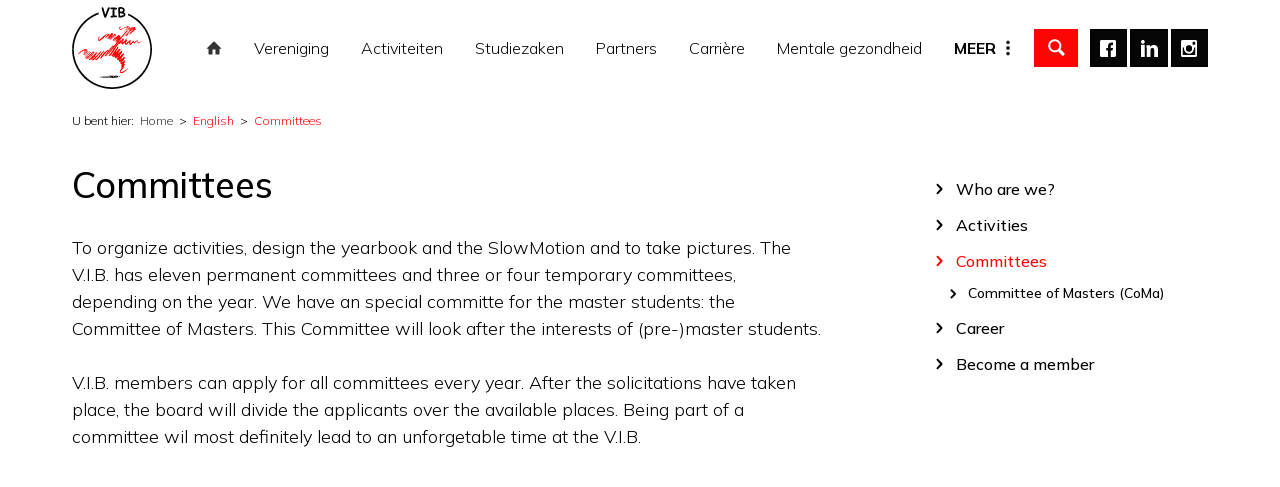

--- FILE ---
content_type: text/html; charset=UTF-8
request_url: https://vereniginginbeweging.com/english/committees
body_size: 4615
content:
<!DOCTYPE html>
<html lang="nl"><head><meta http-equiv="Content-Type" content="text/html; charset=UTF-8"><meta name="mobile-web-app-capable" content="yes"><meta name="apple-mobile-web-app-capable" content="yes"><meta name="apple-mobile-web-app-title" content="Committees - Vereniging In Beweging"><meta name="HandheldFriendly" content="true"><meta property="og:type" content="website"><meta property="og:title" content="Committees - Vereniging In Beweging"><meta property="og:site_name" content="Vereniging In Beweging"><meta name="description" content=""><script type="module" src="/apps/site/build/site-jkIX9OTL.js"></script><base href="https://vereniginginbeweging.com/"><title>Committees - Vereniging In Beweging</title><meta name="apple-mobile-web-app-title" content=""><meta name="viewport" content="width=device-width, initial-scale=1 user-scalable=0 minimal-ui"><meta name="mobile-web-app-capable" content="yes"><meta name="HandheldFriendly" content="true"><meta name="apple-mobile-web-app-capable" content="yes"><meta name="apple-mobile-web-app-status-bar-style" content="black"><meta name="apple-mobile-web-app-title" content=""><meta property="og:title" content="Committees - Vereniging In Beweging"><meta property="og:type" content="website"><meta property="og:url" content="https://vereniginginbeweging.com/"><meta property="og:image" content="build/img/logo.png"><meta property="og:site_name" content="english/committees"><link rel="apple-touch-icon" sizes="180x180" href="/build/favicon/apple-touch-icon.png" nonce="nCjuBq1RvXIW6fYWMBA+RQll"><link rel="icon" type="image/png" sizes="32x32" href="/build/favicon/favicon-32x32.png" nonce="nCjuBq1RvXIW6fYWMBA+RQll"><link rel="icon" type="image/png" sizes="16x16" href="/build/favicon/favicon-16x16.png" nonce="nCjuBq1RvXIW6fYWMBA+RQll"><link rel="manifest" href="/build/favicon/site.webmanifest" nonce="nCjuBq1RvXIW6fYWMBA+RQll"><link rel="mask-icon" href="/build/favicon/safari-pinned-tab.svg" color="#fe0505" nonce="nCjuBq1RvXIW6fYWMBA+RQll"><link rel="shortcut icon" href="/build/favicon/favicon.ico" nonce="nCjuBq1RvXIW6fYWMBA+RQll"><meta name="msapplication-TileColor" content="#ffffff"><meta name="msapplication-config" content="/build/favicon/browserconfig.xml"><meta name="theme-color" content="#ffffff"><link rel="stylesheet" href="/build/css/cb5fb20151-screen.css" type="text/css" media="screen" nonce="nCjuBq1RvXIW6fYWMBA+RQll"><script type="text/javascript" src="/build/js/cb5fb20151-scripts.js" nonce="nCjuBq1RvXIW6fYWMBA+RQll"></script><link rel="preconnect" href="https://fonts.gstatic.com" nonce="nCjuBq1RvXIW6fYWMBA+RQll"><link href="https://fonts.googleapis.com/css2?family=Mulish:ital,wght@0,300;0,500;0,600;0,700;1,300&amp;display=swap" rel="stylesheet" nonce="nCjuBq1RvXIW6fYWMBA+RQll"></head><body class="o-body l-base sub  c-body-background-C"><header role="banner" class="c-header-A js-header has-logo"><div class="c-header-A__owner js-nav-append"><a class="c-logo c-logo--mobile" href="https://vereniginginbeweging.com/" style="background-image: url(build/img/logo--white.svg)"><img class="c-logo__img" src="build/img/logo.svg" alt="Vereniging In Beweging logo"></a></div><div class="c-header-A__search"><form class="c-search-form" action="zoeken" method="get"><legend class="c-search-form__title">Zoeken</legend><input class="c-search-form__input" type="search" name="q" id="search_q" placeholder="Zoeken op de site"><input class="c-search-form__button c-btn" type="submit" value="zoeken"></form></div><div class="c-header-A__social"><div class="c-social-links"><a href="https://www.facebook.com/Vereniging.In.Beweging/" class="c-social-links__item"></a><a href="https://www.linkedin.com/in/cez-van-de-v-i-b-80b57687/" class="c-social-links__item"></a><a href="https://www.instagram.com/krasjevandevib/" class="c-social-links__item"></a></div></div></header><div class="l-sub "><div class="c-breadcrumb"><div class="c-breadcrumb__header">U bent hier:
                </div><ul class="c-breadcrumb__list"><li class="c-breadcrumb__item"><a class="c-breadcrumb__link" href="">Home</a></li><li class="c-breadcrumb__item"><a href="english">English</a></li><li class="c-breadcrumb__item is-last"><a href="english/committees">Committees</a></li></ul></div><main class="o-content-wrapper l-area-1"><h1 class="c-page-title">Committees</h1><article class="text"><p>To organize activities, design the yearbook and the SlowMotion and to take pictures. The V.I.B. has eleven permanent committees and three or four temporary committees, depending on the year. We have an special committe for the master students: the Committee of Masters. This Committee will look after the interests of (pre-)master students.</p>

<p>V.I.B. members can apply for all committees every year. After the solicitations have taken place, the board will divide the applicants over the available places. Being part of a committee wil most definitely lead to an unforgetable time at the V.I.B.</p></article></main><div class="c-sidebar"><nav class="c-subnav is-desktop-only c-sidebar__item"><ul class="c-subnav__lvl c-subnav__lvl--1"><li class="c-subnav__item is-first"><a class="c-subnav__link" href="english/who-are-we">Who are we?</a></li><li class="c-subnav__item"><a class="c-subnav__link" href="english/activities">Activities</a></li><li class="c-subnav__item is-active is-current has-children"><a class="c-subnav__link" href="english/committees">Committees</a><ul class="c-subnav__lvl c-subnav__lvl--2"><li class="c-subnav__item is-first is-last"><a class="c-subnav__link" href="english/committees/committee-of-masters-coma">Committee of Masters (CoMa)</a></li></ul></li><li class="c-subnav__item"><a class="c-subnav__link" href="english/career">Career</a></li><li class="c-subnav__item is-last"><a class="c-subnav__link" href="english/become-a-member">Become a member</a></li></ul></nav></div></div><div class="c-footer-wrapper"><footer class="c-footer" role="contentinfo"><div class="c-footer__logo"><img class="c-footer__logo__img" src="build/img/logo--white.svg" alt="Logo Vereniging In Beweging"></div><div class="c-footer__contact"><div class="c-footer__contact__item"><p>Vereniging In Beweging<br>
Van der Boechorststraat 7-9<br>
Kamer D-048<br>
1081BT Amsterdam</p>

<p>Geopend (maandag t/m vrijdag):<br>
11:00-15:00</p>

<p>vib.fgb@vu.nl</p></div></div><div class="c-footer__social"><div class="c-social-links"><a href="https://www.facebook.com/Vereniging.In.Beweging/" class="c-social-links__item"></a><a href="https://www.linkedin.com/in/cez-van-de-v-i-b-80b57687/" class="c-social-links__item"></a><a href="https://www.instagram.com/krasjevandevib/" class="c-social-links__item"></a></div></div></footer><footer class="c-disclaimer"><div class="copyright">© 2026<span class="owner"> Vereniging In Beweging</span></div><div class="verenigingenweb"><a href="https://www.verenigingenweb.nl"><img src="https://static.genkgo.com/branding/vweb/logo.png" title="Verenigingenweb" alt="Verenigingenweb"></a></div></footer></div><div class="c-login-modal-wrap js-login-modal hide"><form class="c-login-modal" action="f/login/dologin" method="post" enctype="application/x-www-form-urlencoded"><label class="c-login-modal__label" for="uid">Gebruikersnaam</label><input class="c-login-modal__field" type="text" name="uid" id="f_uid" value="" placeholder="Gebruikersnaam" autofocus="autofocus" autocomplete="username"><label class="c-login-modal__label" for="password">Wachtwoord</label><input class="c-login-modal__field" type="password" name="password" id="f_password" placeholder="Wachtwoord" autocomplete="current-password"><a class="c-login-modal__link" href="wachtwoord-vergeten">Wachtwoord vergeten</a><br><a class="forgot-password" href="wachtwoord-vergeten">Wachtwoord vergeten?
            </a><input class="c-login-modal__checkbox" type="checkbox" id="login_remember" name="remember"><label class="c-login-modal__label" for="login_remember" id="label_remember">Blijf ingelogd</label><input type="submit" class="c-btn submit" value="Inloggen"></form><form class="c-login-modal" action="f/login/dologin" method="post" enctype="application/x-www-form-urlencoded"><label class="c-login-modal__label" for="uid">Gebruikersnaam</label><input class="c-login-modal__field" type="text" name="uid" id="f_uid" value="" placeholder="Gebruikersnaam" autofocus="autofocus" autocomplete="username"><label class="c-login-modal__label" for="password">Wachtwoord</label><input class="c-login-modal__field" type="password" name="password" id="f_password" placeholder="Wachtwoord" autocomplete="current-password"><a class="c-login-modal__link" href="wachtwoord-vergeten">Wachtwoord vergeten</a><br><a class="forgot-password" href="wachtwoord-vergeten">Wachtwoord vergeten?
            </a><input class="c-login-modal__checkbox" type="checkbox" id="login_remember" name="remember"><label class="c-login-modal__label" for="login_remember" id="label_remember">Blijf ingelogd</label><input type="submit" class="c-btn submit" value="Inloggen"></form><button class="c-login-modal__close c-close-btn js-login-toggle">close</button></div><div class="c-nav-wrapper"><div class="c-nav-toggle"><button class="c-nav-toggle__btn"><span class="c-nav-toggle__icon"></span></button></div><nav class="c-nav" role="navigation" data-more="Meer"><ul class="c-nav__lvl c-nav__lvl--1"><li class="c-nav__item is-first"><a class="c-nav__link" href="">Home</a></li><li class="c-nav__item has-children"><a class="c-nav__link" href="vereniging">Vereniging</a><ul class="c-nav__lvl c-nav__lvl--2"><li class="c-nav__item is-first"><a class="c-nav__link" href="vereniging/algemene-informatie">Algemene informatie</a></li><li class="c-nav__item"><a class="c-nav__link" href="vereniging/activiteiten-bij-de-v.i.b.">Activiteiten bij de V.I.B.</a></li><li class="c-nav__item has-children"><a class="c-nav__link" href="vereniging/bestuur">Dagelijks Bestuur</a><ul class="c-nav__lvl c-nav__lvl--3"><li class="c-nav__item is-first"><a class="c-nav__link" href="vereniging/bestuur/voorzitter-jesse-luiten">Voorzitter - Jesse Luiten</a></li><li class="c-nav__item"><a class="c-nav__link" href="vereniging/bestuur/secretaris-ruben-mbawala">Secretaris - Ruben Mbawala</a></li><li class="c-nav__item"><a class="c-nav__link" href="vereniging/bestuur/penningmeester-mark-hollestelle">Penningmeester - Mark Hollestelle</a></li><li class="c-nav__item"><a class="c-nav__link" href="vereniging/bestuur/ciz-anne-roos-schurink">CIZ - Anne-Roos Schurink</a></li><li class="c-nav__item is-last"><a class="c-nav__link" href="vereniging/bestuur/cez-cathelijn-crijns">CEZ - Cathelijn Crijns</a></li></ul></li><li class="c-nav__item"><a class="c-nav__link" href="vereniging/commissies">Commissies</a></li><li class="c-nav__item"><a class="c-nav__link" href="vereniging/algemene-voorwaarden">Algemene Voorwaarden</a></li><li class="c-nav__item"><a class="c-nav__link" href="vereniging/oud-besturen">Oud-Besturen</a></li><li class="c-nav__item has-children"><a class="c-nav__link" href="vereniging/vib-lid-van-de-maand">VIB-lid van de maand</a><ul class="c-nav__lvl c-nav__lvl--3"><li class="c-nav__item is-first"><a class="c-nav__link" href="vereniging/vib-lid-van-de-maand/nina-kock-januari">Nina Kock - Januari</a></li><li class="c-nav__item"><a class="c-nav__link" href="vereniging/vib-lid-van-de-maand/maaike-hament-februari">Maaike Hament - Februari</a></li><li class="c-nav__item"><a class="c-nav__link" href="vereniging/vib-lid-van-de-maand/wout-platte-maart">Wout Platte - Maart</a></li><li class="c-nav__item"><a class="c-nav__link" href="vereniging/vib-lid-van-de-maand/cathelijn-crijns-april">Cathelijn Crijns - April</a></li><li class="c-nav__item"><a class="c-nav__link" href="vereniging/vib-lid-van-de-maand/jurre-kal-mei">Jurre Kal - Mei</a></li><li class="c-nav__item"><a class="c-nav__link" href="vereniging/vib-lid-van-de-maand/leonie-van-den-elshout-juni">Leonie van den Elshout - Juni</a></li><li class="c-nav__item"><a class="c-nav__link" href="vereniging/vib-lid-van-de-maand/lieke-smit-september">Lieke Smit - September</a></li><li class="c-nav__item"><a class="c-nav__link" href="vereniging/vib-lid-van-de-maand/mette-bannink-oktober">Mette Bannink - oktober</a></li><li class="c-nav__item"><a class="c-nav__link" href="vereniging/vib-lid-van-de-maand/paul-eggen-november">Paul Eggen - November</a></li><li class="c-nav__item"><a class="c-nav__link" href="vereniging/vib-lid-van-de-maand/fenne-de-haas-december">Fenne de Haas - December</a></li><li class="c-nav__item is-last"><a class="c-nav__link" href="vereniging/vib-lid-van-de-maand/karsten-kieft-januari">Karsten Kieft - Januari</a></li></ul></li><li class="c-nav__item is-last"><a class="c-nav__link" href="vereniging/nieuws">Nieuws</a></li></ul></li><li class="c-nav__item has-children"><a class="c-nav__link" href="activiteiten">Activiteiten</a><ul class="c-nav__lvl c-nav__lvl--2"><li class="c-nav__item is-first"><a class="c-nav__link" href="activiteiten/aankomende-activiteiten">Aankomende Activiteiten</a></li><li class="c-nav__item"><a class="c-nav__link" href="activiteiten/jaarplanning">Jaarplanning</a></li><li class="c-nav__item is-last has-children"><a class="c-nav__link" href="activiteiten/kalender">Kalender</a><ul class="c-nav__lvl c-nav__lvl--3"><li class="c-nav__item is-first is-last"><a class="c-nav__link" href="activiteiten/kalender/vib-agenda">VIB-agenda</a></li></ul></li></ul></li><li class="c-nav__item has-children"><a class="c-nav__link" href="studiezaken">Studiezaken</a><ul class="c-nav__lvl c-nav__lvl--2"><li class="c-nav__item is-first has-children"><a class="c-nav__link" href="studiezaken/tentamenarchief">Tentamenarchief</a><ul class="c-nav__lvl c-nav__lvl--3"><li class="c-nav__item is-first"><a class="c-nav__link" href="studiezaken/tentamenarchief/bachelor-jaar-1">Bachelor Jaar 1</a></li><li class="c-nav__item"><a class="c-nav__link" href="studiezaken/tentamenarchief/bachelor-jaar-2">Bachelor Jaar 2</a></li><li class="c-nav__item"><a class="c-nav__link" href="studiezaken/tentamenarchief/bachelor-jaar-3">Bachelor Jaar 3</a></li><li class="c-nav__item"><a class="c-nav__link" href="studiezaken/tentamenarchief/master-hms">Master HMS</a></li><li class="c-nav__item"><a class="c-nav__link" href="studiezaken/tentamenarchief/research-master-hms">Research Master HMS</a></li><li class="c-nav__item is-last"><a class="c-nav__link" href="studiezaken/tentamenarchief/master-mps">Master MPS</a></li></ul></li><li class="c-nav__item"><a class="c-nav__link" href="studiezaken/studieboeken-bestellen">Studieboeken bestellen</a></li><li class="c-nav__item"><a class="c-nav__link" href="studiezaken/studieadviseur-fgb">Studieadviseur FGB</a></li><li class="c-nav__item"><a class="c-nav__link" href="studiezaken/fsr">Facultaire Studentenraad (FSR)</a></li><li class="c-nav__item"><a class="c-nav__link" href="studiezaken/opleidingscommissies-olc">Opleidingscommissies (OLC)</a></li><li class="c-nav__item"><a class="c-nav__link" href="studiezaken/bop-board">BOP-Board</a></li><li class="c-nav__item is-last has-children"><a class="c-nav__link" href="studiezaken/aanvullende-informatie-minorkeuze">Aanvullende informatie minorkeuze</a><ul class="c-nav__lvl c-nav__lvl--3"><li class="c-nav__item is-first"><a class="c-nav__link" href="studiezaken/aanvullende-informatie-minorkeuze/minor-sport-en-sportpsychologie">Minor Sport en Sportpsychologie</a></li><li class="c-nav__item"><a class="c-nav__link" href="studiezaken/aanvullende-informatie-minorkeuze/minor-bwsb">Minor BWSB</a></li><li class="c-nav__item"><a class="c-nav__link" href="studiezaken/aanvullende-informatie-minorkeuze/minor-gezondheid">Minor Gezondheid</a></li><li class="c-nav__item is-last"><a class="c-nav__link" href="studiezaken/aanvullende-informatie-minorkeuze/minor-pmt">Minor PMT</a></li></ul></li></ul></li><li class="c-nav__item has-children"><a class="c-nav__link" href="partners">Partners</a><ul class="c-nav__lvl c-nav__lvl--2"><li class="c-nav__item is-first"><a class="c-nav__link" href="partners/medical-werff">Medical Werff</a></li><li class="c-nav__item"><a class="c-nav__link" href="partners/procare">ProCare</a></li><li class="c-nav__item"><a class="c-nav__link" href="partners/sportgericht">SPORTgericht</a></li><li class="c-nav__item"><a class="c-nav__link" href="partners/vvbn">VvBN</a></li><li class="c-nav__item"><a class="c-nav__link" href="partners/repro-vu">Repro VU</a></li><li class="c-nav__item"><a class="c-nav__link" href="partners/chipsoft">ChipSoft</a></li><li class="c-nav__item is-last"><a class="c-nav__link" href="partners/dressme">DressMe</a></li></ul></li><li class="c-nav__item has-children"><a class="c-nav__link" href="carriere">Carrière</a><ul class="c-nav__lvl c-nav__lvl--2"><li class="c-nav__item is-first"><a class="c-nav__link" href="carriere/vacaturebank">Vacaturebank</a></li><li class="c-nav__item is-last has-children"><a class="c-nav__link" href="carriere/carriereperspectief">Carrièreperspectief</a><ul class="c-nav__lvl c-nav__lvl--3"><li class="c-nav__item is-first is-last"><a class="c-nav__link" href="carriere/carriereperspectief/chipsoft">ChipSoft</a></li></ul></li></ul></li><li class="c-nav__item has-children"><a class="c-nav__link" href="mentale-gezondheid">Mentale gezondheid</a><ul class="c-nav__lvl c-nav__lvl--2"><li class="c-nav__item is-first"><a class="c-nav__link" href="mentale-gezondheid/het-mentale-gezondheidsplan">Het mentale gezondheidsplan</a></li><li class="c-nav__item"><a class="c-nav__link" href="mentale-gezondheid/vertrouwenspersonen">Vertrouwenspersonen</a></li><li class="c-nav__item"><a class="c-nav__link" href="mentale-gezondheid/vu-psycholoog">VU Psycholoog</a></li><li class="c-nav__item"><a class="c-nav__link" href="mentale-gezondheid/caring-universities">Caring Universities</a></li><li class="c-nav__item"><a class="c-nav__link" href="mentale-gezondheid/arkin-preventie">Arkin Preventie</a></li><li class="c-nav__item"><a class="c-nav__link" href="mentale-gezondheid/jellinek-preventie">Jellinek Preventie</a></li><li class="c-nav__item"><a class="c-nav__link" href="mentale-gezondheid/student-wellbeing">Student Wellbeing</a></li><li class="c-nav__item is-last"><a class="c-nav__link" href="mentale-gezondheid/sport-en-prestatiepsycholoog">Sport- en Prestatiepsycholoog</a></li></ul></li><li class="c-nav__item has-children"><a class="c-nav__link" href="mijn-v.i.b.">Mijn V.I.B.</a><ul class="c-nav__lvl c-nav__lvl--2"><li class="c-nav__item is-first has-children"><a class="c-nav__link" href="mijn-v.i.b./mijn-profiel">Mijn profiel</a><ul class="c-nav__lvl c-nav__lvl--3"><li class="c-nav__item is-first"><a class="c-nav__link" href="mijn-v.i.b./mijn-profiel/mijn-gegevens">Mijn gegevens</a></li><li class="c-nav__item"><a class="c-nav__link" href="mijn-v.i.b./mijn-profiel/mijn-evenementen">Inschrijven voor activiteiten</a></li><li class="c-nav__item"><a class="c-nav__link" href="mijn-v.i.b./mijn-profiel/wachtwoord-wijzigen">Wachtwoord wijzigen</a></li><li class="c-nav__item"><a class="c-nav__link" href="mijn-v.i.b./mijn-profiel/mijn-pasfoto">Mijn pasfoto</a></li><li class="c-nav__item"><a class="c-nav__link" href="mijn-v.i.b./mijn-profiel/opzegging-lidmaatschap">Opzegging lidmaatschap</a></li><li class="c-nav__item"><a class="c-nav__link" href="mijn-v.i.b./mijn-profiel/alumnibijdrage">Alumnibijdrage</a></li><li class="c-nav__item is-last"><a class="c-nav__link" href="mijn-v.i.b./mijn-profiel/online-ledenpas">Online ledenpas</a></li></ul></li><li class="c-nav__item"><a class="c-nav__link" href="mijn-v.i.b./ledenlijst">Ledenlijst</a></li><li class="c-nav__item"><a class="c-nav__link" href="mijn-v.i.b./fotoalbum">Fotoalbum</a></li><li class="c-nav__item has-children"><a class="c-nav__link" href="mijn-v.i.b./inzenden">Inzenden</a><ul class="c-nav__lvl c-nav__lvl--3"><li class="c-nav__item is-first"><a class="c-nav__link" href="mijn-v.i.b./inzenden/online-ideenbus">Online Ideeënbus</a></li><li class="c-nav__item"><a class="c-nav__link" href="mijn-v.i.b./inzenden/slowmotion-inzendingen">SlowMotion Inzendingen</a></li><li class="c-nav__item"><a class="c-nav__link" href="mijn-v.i.b./inzenden/ledeninitiatief">Ledeninitiatief</a></li><li class="c-nav__item is-last"><a class="c-nav__link" href="mijn-v.i.b./inzenden/voordragen-vib-lid-van-de-maand">Voordragen VIB-lid van de maand</a></li></ul></li><li class="c-nav__item"><a class="c-nav__link" href="mijn-v.i.b./slowmotions">SlowMotions</a></li><li class="c-nav__item"><a class="c-nav__link" href="mijn-v.i.b./merchandise">Merchandise</a></li><li class="c-nav__item"><a class="c-nav__link" href="mijn-v.i.b./gevonden-voorwerpen">Gevonden voorwerpen</a></li><li class="c-nav__item is-last"><a class="c-nav__link" href="mijn-v.i.b./online-ledenpas">Online ledenpas</a></li></ul></li><li class="c-nav__item is-active has-children"><a class="c-nav__link" href="english">English</a><ul class="c-nav__lvl c-nav__lvl--2"><li class="c-nav__item is-first"><a class="c-nav__link" href="english/who-are-we">Who are we?</a></li><li class="c-nav__item"><a class="c-nav__link" href="english/activities">Activities</a></li><li class="c-nav__item is-active is-current has-children"><a class="c-nav__link" href="english/committees">Committees</a><ul class="c-nav__lvl c-nav__lvl--3"><li class="c-nav__item is-first is-last"><a class="c-nav__link" href="english/committees/committee-of-masters-coma">Committee of Masters (CoMa)</a></li></ul></li><li class="c-nav__item"><a class="c-nav__link" href="english/career">Career</a></li><li class="c-nav__item is-last"><a class="c-nav__link" href="english/become-a-member">Become a member</a></li></ul></li><li class="c-nav__item is-last"><a class="c-nav__link" href="contact">Contact</a></li><li class="c-nav__item"><a class="c-nav__link js-login-toggle" href="login">Inloggen</a></li></ul></nav></div></body></html>


--- FILE ---
content_type: text/css
request_url: https://vereniginginbeweging.com/build/css/cb5fb20151-screen.css
body_size: 34009
content:
/*!
 * jQuery UI CSS Framework 1.12.1
 * http://jqueryui.com
 *
 * Copyright jQuery Foundation and other contributors
 * Released under the MIT license.
 * http://jquery.org/license
 *
 * http://api.jqueryui.com/category/theming/
 */.ui-helper-hidden{display:none}.ui-helper-hidden-accessible{border:0;clip:rect(0 0 0 0);height:1px;margin:-1px;overflow:hidden;padding:0;position:absolute;width:1px}.ui-helper-reset{margin:0;padding:0;border:0;outline:0;line-height:1.3;text-decoration:none;font-size:100%;list-style:none}.ui-helper-clearfix:after,.ui-helper-clearfix:before{content:"";display:table;border-collapse:collapse}.ui-helper-clearfix:after{clear:both}.ui-helper-zfix{width:100%;height:100%;top:0;left:0;position:absolute;opacity:0;filter:Alpha(Opacity=0)}.ui-front{z-index:100}.ui-state-disabled{cursor:default!important;pointer-events:none}.ui-icon{display:inline-block;vertical-align:middle;margin-top:-.25em;position:relative;text-indent:-99999px;overflow:hidden;background-repeat:no-repeat}.ui-widget-icon-block{left:50%;margin-left:-8px;display:block}.ui-widget-overlay{position:fixed;top:0;left:0;width:100%;height:100%}/*!
 * jQuery UI CSS Framework 1.12.1
 * http://jqueryui.com
 *
 * Copyright jQuery Foundation and other contributors
 * Released under the MIT license.
 * http://jquery.org/license
 *
 * http://api.jqueryui.com/category/theming/
 *
 * To view and modify this theme, visit http://jqueryui.com/themeroller/
 */.ui-widget{font-family:Arial,Helvetica,sans-serif}.ui-widget,.ui-widget .ui-widget{font-size:1em}.ui-widget button,.ui-widget input,.ui-widget select,.ui-widget textarea{font-family:Arial,Helvetica,sans-serif;font-size:1em}.ui-widget.ui-widget-content{border:1px solid #c5c5c5}.ui-widget-content{border:1px solid #ddd;background:#fff;color:#333}.ui-widget-content a{color:#333}.ui-widget-header{border:1px solid #ddd;background:#e9e9e9;color:#333;font-weight:700}.ui-widget-header a{color:#333}.ui-button,.ui-state-default,.ui-widget-content .ui-state-default,.ui-widget-header .ui-state-default,html .ui-button.ui-state-disabled:active,html .ui-button.ui-state-disabled:hover{border:1px solid #c5c5c5;background:#f6f6f6;font-weight:400;color:#454545}.ui-button,.ui-state-default a,.ui-state-default a:link,.ui-state-default a:visited,a.ui-button,a:link.ui-button,a:visited.ui-button{color:#454545;text-decoration:none}.ui-button:focus,.ui-button:hover,.ui-state-focus,.ui-state-hover,.ui-widget-content .ui-state-focus,.ui-widget-content .ui-state-hover,.ui-widget-header .ui-state-focus,.ui-widget-header .ui-state-hover{border:1px solid #ccc;background:#ededed;font-weight:400;color:#2b2b2b}.ui-state-focus a,.ui-state-focus a:hover,.ui-state-focus a:link,.ui-state-focus a:visited,.ui-state-hover a,.ui-state-hover a:hover,.ui-state-hover a:link,.ui-state-hover a:visited,a.ui-button:focus,a.ui-button:hover{color:#2b2b2b;text-decoration:none}.ui-visual-focus{-webkit-box-shadow:0 0 3px 1px #5e9ed6;box-shadow:0 0 3px 1px #5e9ed6}.ui-button.ui-state-active:hover,.ui-button:active,.ui-state-active,.ui-widget-content .ui-state-active,.ui-widget-header .ui-state-active,a.ui-button:active{border:1px solid #003eff;background:#007fff;font-weight:400;color:#fff}.ui-icon-background,.ui-state-active .ui-icon-background{border:#003eff;background-color:#fff}.ui-state-active a,.ui-state-active a:link,.ui-state-active a:visited{color:#fff;text-decoration:none}.ui-state-highlight,.ui-widget-content .ui-state-highlight,.ui-widget-header .ui-state-highlight{border:1px solid #dad55e;background:#fffa90;color:#777620}.ui-state-checked{border:1px solid #dad55e;background:#fffa90}.ui-state-highlight a,.ui-widget-content .ui-state-highlight a,.ui-widget-header .ui-state-highlight a{color:#777620}.ui-state-error,.ui-widget-content .ui-state-error,.ui-widget-header .ui-state-error{border:1px solid #f1a899;background:#fddfdf;color:#5f3f3f}.ui-state-error-text,.ui-state-error a,.ui-widget-content .ui-state-error-text,.ui-widget-content .ui-state-error a,.ui-widget-header .ui-state-error-text,.ui-widget-header .ui-state-error a{color:#5f3f3f}.ui-priority-primary,.ui-widget-content .ui-priority-primary,.ui-widget-header .ui-priority-primary{font-weight:700}.ui-priority-secondary,.ui-widget-content .ui-priority-secondary,.ui-widget-header .ui-priority-secondary{opacity:.7;filter:Alpha(Opacity=70);font-weight:400}.ui-state-disabled,.ui-widget-content .ui-state-disabled,.ui-widget-header .ui-state-disabled{opacity:.35;filter:Alpha(Opacity=35);background-image:none}.ui-state-disabled .ui-icon{filter:Alpha(Opacity=35)}.ui-icon{width:16px;height:16px}.ui-icon,.ui-widget-content .ui-icon,.ui-widget-header .ui-icon{background-image:url(../img/ui-icons_444444_256x240.png)}.ui-button:focus .ui-icon,.ui-button:hover .ui-icon,.ui-state-focus .ui-icon,.ui-state-hover .ui-icon{background-image:url(../img/ui-icons_555555_256x240.png)}.ui-button:active .ui-icon,.ui-state-active .ui-icon{background-image:url(../img/ui-icons_ffffff_256x240.png)}.ui-button .ui-state-highlight.ui-icon,.ui-state-highlight .ui-icon{background-image:url(../img/ui-icons_777620_256x240.png)}.ui-state-error-text .ui-icon,.ui-state-error .ui-icon{background-image:url(../img/ui-icons_cc0000_256x240.png)}.ui-button .ui-icon{background-image:url(../img/ui-icons_777777_256x240.png)}.ui-icon-blank{background-position:16px 16px}.ui-icon-caret-1-n{background-position:0 0}.ui-icon-caret-1-ne{background-position:-16px 0}.ui-icon-caret-1-e{background-position:-32px 0}.ui-icon-caret-1-se{background-position:-48px 0}.ui-icon-caret-1-s{background-position:-65px 0}.ui-icon-caret-1-sw{background-position:-80px 0}.ui-icon-caret-1-w{background-position:-96px 0}.ui-icon-caret-1-nw{background-position:-112px 0}.ui-icon-caret-2-n-s{background-position:-128px 0}.ui-icon-caret-2-e-w{background-position:-144px 0}.ui-icon-triangle-1-n{background-position:0 -16px}.ui-icon-triangle-1-ne{background-position:-16px -16px}.ui-icon-triangle-1-e{background-position:-32px -16px}.ui-icon-triangle-1-se{background-position:-48px -16px}.ui-icon-triangle-1-s{background-position:-65px -16px}.ui-icon-triangle-1-sw{background-position:-80px -16px}.ui-icon-triangle-1-w{background-position:-96px -16px}.ui-icon-triangle-1-nw{background-position:-112px -16px}.ui-icon-triangle-2-n-s{background-position:-128px -16px}.ui-icon-triangle-2-e-w{background-position:-144px -16px}.ui-icon-arrow-1-n{background-position:0 -32px}.ui-icon-arrow-1-ne{background-position:-16px -32px}.ui-icon-arrow-1-e{background-position:-32px -32px}.ui-icon-arrow-1-se{background-position:-48px -32px}.ui-icon-arrow-1-s{background-position:-65px -32px}.ui-icon-arrow-1-sw{background-position:-80px -32px}.ui-icon-arrow-1-w{background-position:-96px -32px}.ui-icon-arrow-1-nw{background-position:-112px -32px}.ui-icon-arrow-2-n-s{background-position:-128px -32px}.ui-icon-arrow-2-ne-sw{background-position:-144px -32px}.ui-icon-arrow-2-e-w{background-position:-160px -32px}.ui-icon-arrow-2-se-nw{background-position:-176px -32px}.ui-icon-arrowstop-1-n{background-position:-192px -32px}.ui-icon-arrowstop-1-e{background-position:-208px -32px}.ui-icon-arrowstop-1-s{background-position:-224px -32px}.ui-icon-arrowstop-1-w{background-position:-240px -32px}.ui-icon-arrowthick-1-n{background-position:1px -48px}.ui-icon-arrowthick-1-ne{background-position:-16px -48px}.ui-icon-arrowthick-1-e{background-position:-32px -48px}.ui-icon-arrowthick-1-se{background-position:-48px -48px}.ui-icon-arrowthick-1-s{background-position:-64px -48px}.ui-icon-arrowthick-1-sw{background-position:-80px -48px}.ui-icon-arrowthick-1-w{background-position:-96px -48px}.ui-icon-arrowthick-1-nw{background-position:-112px -48px}.ui-icon-arrowthick-2-n-s{background-position:-128px -48px}.ui-icon-arrowthick-2-ne-sw{background-position:-144px -48px}.ui-icon-arrowthick-2-e-w{background-position:-160px -48px}.ui-icon-arrowthick-2-se-nw{background-position:-176px -48px}.ui-icon-arrowthickstop-1-n{background-position:-192px -48px}.ui-icon-arrowthickstop-1-e{background-position:-208px -48px}.ui-icon-arrowthickstop-1-s{background-position:-224px -48px}.ui-icon-arrowthickstop-1-w{background-position:-240px -48px}.ui-icon-arrowreturnthick-1-w{background-position:0 -64px}.ui-icon-arrowreturnthick-1-n{background-position:-16px -64px}.ui-icon-arrowreturnthick-1-e{background-position:-32px -64px}.ui-icon-arrowreturnthick-1-s{background-position:-48px -64px}.ui-icon-arrowreturn-1-w{background-position:-64px -64px}.ui-icon-arrowreturn-1-n{background-position:-80px -64px}.ui-icon-arrowreturn-1-e{background-position:-96px -64px}.ui-icon-arrowreturn-1-s{background-position:-112px -64px}.ui-icon-arrowrefresh-1-w{background-position:-128px -64px}.ui-icon-arrowrefresh-1-n{background-position:-144px -64px}.ui-icon-arrowrefresh-1-e{background-position:-160px -64px}.ui-icon-arrowrefresh-1-s{background-position:-176px -64px}.ui-icon-arrow-4{background-position:0 -80px}.ui-icon-arrow-4-diag{background-position:-16px -80px}.ui-icon-extlink{background-position:-32px -80px}.ui-icon-newwin{background-position:-48px -80px}.ui-icon-refresh{background-position:-64px -80px}.ui-icon-shuffle{background-position:-80px -80px}.ui-icon-transfer-e-w{background-position:-96px -80px}.ui-icon-transferthick-e-w{background-position:-112px -80px}.ui-icon-folder-collapsed{background-position:0 -96px}.ui-icon-folder-open{background-position:-16px -96px}.ui-icon-document{background-position:-32px -96px}.ui-icon-document-b{background-position:-48px -96px}.ui-icon-note{background-position:-64px -96px}.ui-icon-mail-closed{background-position:-80px -96px}.ui-icon-mail-open{background-position:-96px -96px}.ui-icon-suitcase{background-position:-112px -96px}.ui-icon-comment{background-position:-128px -96px}.ui-icon-person{background-position:-144px -96px}.ui-icon-print{background-position:-160px -96px}.ui-icon-trash{background-position:-176px -96px}.ui-icon-locked{background-position:-192px -96px}.ui-icon-unlocked{background-position:-208px -96px}.ui-icon-bookmark{background-position:-224px -96px}.ui-icon-tag{background-position:-240px -96px}.ui-icon-home{background-position:0 -112px}.ui-icon-flag{background-position:-16px -112px}.ui-icon-calendar{background-position:-32px -112px}.ui-icon-cart{background-position:-48px -112px}.ui-icon-pencil{background-position:-64px -112px}.ui-icon-clock{background-position:-80px -112px}.ui-icon-disk{background-position:-96px -112px}.ui-icon-calculator{background-position:-112px -112px}.ui-icon-zoomin{background-position:-128px -112px}.ui-icon-zoomout{background-position:-144px -112px}.ui-icon-search{background-position:-160px -112px}.ui-icon-wrench{background-position:-176px -112px}.ui-icon-gear{background-position:-192px -112px}.ui-icon-heart{background-position:-208px -112px}.ui-icon-star{background-position:-224px -112px}.ui-icon-link{background-position:-240px -112px}.ui-icon-cancel{background-position:0 -128px}.ui-icon-plus{background-position:-16px -128px}.ui-icon-plusthick{background-position:-32px -128px}.ui-icon-minus{background-position:-48px -128px}.ui-icon-minusthick{background-position:-64px -128px}.ui-icon-close{background-position:-80px -128px}.ui-icon-closethick{background-position:-96px -128px}.ui-icon-key{background-position:-112px -128px}.ui-icon-lightbulb{background-position:-128px -128px}.ui-icon-scissors{background-position:-144px -128px}.ui-icon-clipboard{background-position:-160px -128px}.ui-icon-copy{background-position:-176px -128px}.ui-icon-contact{background-position:-192px -128px}.ui-icon-image{background-position:-208px -128px}.ui-icon-video{background-position:-224px -128px}.ui-icon-script{background-position:-240px -128px}.ui-icon-alert{background-position:0 -144px}.ui-icon-info{background-position:-16px -144px}.ui-icon-notice{background-position:-32px -144px}.ui-icon-help{background-position:-48px -144px}.ui-icon-check{background-position:-64px -144px}.ui-icon-bullet{background-position:-80px -144px}.ui-icon-radio-on{background-position:-96px -144px}.ui-icon-radio-off{background-position:-112px -144px}.ui-icon-pin-w{background-position:-128px -144px}.ui-icon-pin-s{background-position:-144px -144px}.ui-icon-play{background-position:0 -160px}.ui-icon-pause{background-position:-16px -160px}.ui-icon-seek-next{background-position:-32px -160px}.ui-icon-seek-prev{background-position:-48px -160px}.ui-icon-seek-end{background-position:-64px -160px}.ui-icon-seek-first,.ui-icon-seek-start{background-position:-80px -160px}.ui-icon-stop{background-position:-96px -160px}.ui-icon-eject{background-position:-112px -160px}.ui-icon-volume-off{background-position:-128px -160px}.ui-icon-volume-on{background-position:-144px -160px}.ui-icon-power{background-position:0 -176px}.ui-icon-signal-diag{background-position:-16px -176px}.ui-icon-signal{background-position:-32px -176px}.ui-icon-battery-0{background-position:-48px -176px}.ui-icon-battery-1{background-position:-64px -176px}.ui-icon-battery-2{background-position:-80px -176px}.ui-icon-battery-3{background-position:-96px -176px}.ui-icon-circle-plus{background-position:0 -192px}.ui-icon-circle-minus{background-position:-16px -192px}.ui-icon-circle-close{background-position:-32px -192px}.ui-icon-circle-triangle-e{background-position:-48px -192px}.ui-icon-circle-triangle-s{background-position:-64px -192px}.ui-icon-circle-triangle-w{background-position:-80px -192px}.ui-icon-circle-triangle-n{background-position:-96px -192px}.ui-icon-circle-arrow-e{background-position:-112px -192px}.ui-icon-circle-arrow-s{background-position:-128px -192px}.ui-icon-circle-arrow-w{background-position:-144px -192px}.ui-icon-circle-arrow-n{background-position:-160px -192px}.ui-icon-circle-zoomin{background-position:-176px -192px}.ui-icon-circle-zoomout{background-position:-192px -192px}.ui-icon-circle-check{background-position:-208px -192px}.ui-icon-circlesmall-plus{background-position:0 -208px}.ui-icon-circlesmall-minus{background-position:-16px -208px}.ui-icon-circlesmall-close{background-position:-32px -208px}.ui-icon-squaresmall-plus{background-position:-48px -208px}.ui-icon-squaresmall-minus{background-position:-64px -208px}.ui-icon-squaresmall-close{background-position:-80px -208px}.ui-icon-grip-dotted-vertical{background-position:0 -224px}.ui-icon-grip-dotted-horizontal{background-position:-16px -224px}.ui-icon-grip-solid-vertical{background-position:-32px -224px}.ui-icon-grip-solid-horizontal{background-position:-48px -224px}.ui-icon-gripsmall-diagonal-se{background-position:-64px -224px}.ui-icon-grip-diagonal-se{background-position:-80px -224px}.ui-corner-all,.ui-corner-left,.ui-corner-tl,.ui-corner-top{border-top-left-radius:3px}.ui-corner-all,.ui-corner-right,.ui-corner-top,.ui-corner-tr{border-top-right-radius:3px}.ui-corner-all,.ui-corner-bl,.ui-corner-bottom,.ui-corner-left{border-bottom-left-radius:3px}.ui-corner-all,.ui-corner-bottom,.ui-corner-br,.ui-corner-right{border-bottom-right-radius:3px}.ui-widget-overlay{background:#aaa;opacity:.3;filter:Alpha(Opacity=30)}.ui-widget-shadow{-webkit-box-shadow:0 0 5px #666;box-shadow:0 0 5px #666}/*!
 * jQuery UI Datepicker 1.12.1
 * http://jqueryui.com
 *
 * Copyright jQuery Foundation and other contributors
 * Released under the MIT license.
 * http://jquery.org/license
 *
 * http://api.jqueryui.com/datepicker/#theming
 */.ui-datepicker{width:17em;padding:.2em .2em 0;display:none}.ui-datepicker .ui-datepicker-header{position:relative;padding:.2em 0}.ui-datepicker .ui-datepicker-next,.ui-datepicker .ui-datepicker-prev{position:absolute;top:2px;width:1.8em;height:1.8em}.ui-datepicker .ui-datepicker-next-hover,.ui-datepicker .ui-datepicker-prev-hover{top:1px}.ui-datepicker .ui-datepicker-prev{left:2px}.ui-datepicker .ui-datepicker-next{right:2px}.ui-datepicker .ui-datepicker-prev-hover{left:1px}.ui-datepicker .ui-datepicker-next-hover{right:1px}.ui-datepicker .ui-datepicker-next span,.ui-datepicker .ui-datepicker-prev span{display:block;position:absolute;left:50%;margin-left:-8px;top:50%;margin-top:-8px}.ui-datepicker .ui-datepicker-title{margin:0 2.3em;line-height:1.8em;text-align:center}.ui-datepicker .ui-datepicker-title select{font-size:1em;margin:1px 0}.ui-datepicker select.ui-datepicker-month,.ui-datepicker select.ui-datepicker-year{width:45%}.ui-datepicker table{width:100%;font-size:.9em;border-collapse:collapse;margin:0 0 .4em}.ui-datepicker th{padding:.7em .3em;text-align:center;font-weight:700;border:0}.ui-datepicker td{border:0;padding:1px}.ui-datepicker td a,.ui-datepicker td span{display:block;padding:.2em;text-align:right;text-decoration:none}.ui-datepicker .ui-datepicker-buttonpane{background-image:none;margin:.7em 0 0;padding:0 .2em;border-left:0;border-right:0;border-bottom:0}.ui-datepicker .ui-datepicker-buttonpane button{float:right;margin:.5em .2em .4em;cursor:pointer;padding:.2em .6em .3em;width:auto;overflow:visible}.ui-datepicker .ui-datepicker-buttonpane button.ui-datepicker-current{float:left}.ui-datepicker.ui-datepicker-multi{width:auto}.ui-datepicker-multi .ui-datepicker-group{float:left}.ui-datepicker-multi .ui-datepicker-group table{width:95%;margin:0 auto .4em}.ui-datepicker-multi-2 .ui-datepicker-group{width:50%}.ui-datepicker-multi-3 .ui-datepicker-group{width:33.3%}.ui-datepicker-multi-4 .ui-datepicker-group{width:25%}.ui-datepicker-multi .ui-datepicker-group-last .ui-datepicker-header,.ui-datepicker-multi .ui-datepicker-group-middle .ui-datepicker-header{border-left-width:0}.ui-datepicker-multi .ui-datepicker-buttonpane{clear:left}.ui-datepicker-row-break{clear:both;width:100%;font-size:0}.ui-datepicker-rtl{direction:rtl}.ui-datepicker-rtl .ui-datepicker-prev{right:2px;left:auto}.ui-datepicker-rtl .ui-datepicker-next{left:2px;right:auto}.ui-datepicker-rtl .ui-datepicker-prev:hover{right:1px;left:auto}.ui-datepicker-rtl .ui-datepicker-next:hover{left:1px;right:auto}.ui-datepicker-rtl .ui-datepicker-buttonpane{clear:right}.ui-datepicker-rtl .ui-datepicker-buttonpane button{float:left}.ui-datepicker-rtl .ui-datepicker-buttonpane button.ui-datepicker-current,.ui-datepicker-rtl .ui-datepicker-group{float:right}.ui-datepicker-rtl .ui-datepicker-group-last .ui-datepicker-header,.ui-datepicker-rtl .ui-datepicker-group-middle .ui-datepicker-header{border-right-width:0;border-left-width:1px}.ui-datepicker .ui-icon{display:block;text-indent:-99999px;overflow:hidden;background-repeat:no-repeat;left:.5em;top:.3em}body.lb-disable-scrolling{overflow:hidden}.lightboxOverlay{position:absolute;top:0;left:0;z-index:9999;background-color:#000;filter:progid:DXImageTransform.Microsoft.Alpha(Opacity=80);opacity:.8;display:none}.lightbox{position:absolute;left:0;width:100%;z-index:10000;text-align:center;line-height:0;font-weight:400;outline:none}.lightbox .lb-image{display:block;height:auto;max-width:inherit;max-height:none;border-radius:3px;border:4px solid #fff}.lightbox a img{border:none}.lb-outerContainer{position:relative;*zoom:1;width:250px;height:250px;margin:0 auto;border-radius:4px;background-color:#fff}.lb-outerContainer:after{content:"";display:table;clear:both}.lb-loader{position:absolute;top:43%;left:0;height:25%;width:100%;text-align:center;line-height:0}.lb-cancel{display:block;width:32px;height:32px;margin:0 auto;background:url(../img/loading.gif) no-repeat}.lb-nav{position:absolute;top:0;left:0;height:100%;width:100%;z-index:10}.lb-container>.nav{left:0}.lb-nav a{outline:none;background-image:url("[data-uri]")}.lb-next,.lb-prev{height:100%;cursor:pointer;display:block}.lb-nav a.lb-prev{width:34%;left:0;float:left;background:url(../img/prev.png) left 48% no-repeat;filter:progid:DXImageTransform.Microsoft.Alpha(Opacity=0);opacity:0;-webkit-transition:opacity .6s;-o-transition:opacity .6s;transition:opacity .6s}.lb-nav a.lb-prev:hover{filter:progid:DXImageTransform.Microsoft.Alpha(Opacity=100);opacity:1}.lb-nav a.lb-next{width:64%;right:0;float:right;background:url(../img/next.png) right 48% no-repeat;filter:progid:DXImageTransform.Microsoft.Alpha(Opacity=0);opacity:0;-webkit-transition:opacity .6s;-o-transition:opacity .6s;transition:opacity .6s}.lb-nav a.lb-next:hover{filter:progid:DXImageTransform.Microsoft.Alpha(Opacity=100);opacity:1}.lb-dataContainer{margin:0 auto;padding-top:5px;*zoom:1;width:100%;border-bottom-left-radius:4px;border-bottom-right-radius:4px}.lb-dataContainer:after{content:"";display:table;clear:both}.lb-data{padding:0 4px;color:#ccc}.lb-data .lb-details{width:85%;float:left;text-align:left;line-height:1.1em}.lb-data .lb-caption{font-size:13px;font-weight:700;line-height:1em}.lb-data .lb-caption a{color:#4ae}.lb-data .lb-number{display:block;clear:left;padding-bottom:1em;font-size:12px;color:#999}.lb-data .lb-close{display:block;float:right;width:30px;height:30px;background:url(../img/close.png) 100% 0 no-repeat;text-align:right;outline:none;filter:progid:DXImageTransform.Microsoft.Alpha(Opacity=70);opacity:.7;-webkit-transition:opacity .2s;-o-transition:opacity .2s;transition:opacity .2s}.lb-data .lb-close:hover{cursor:pointer;filter:progid:DXImageTransform.Microsoft.Alpha(Opacity=100);opacity:1}/*! normalize.css v5.0.0 | MIT License | github.com/necolas/normalize.css */html{font-family:sans-serif;line-height:1.15;-ms-text-size-adjust:100%;-webkit-text-size-adjust:100%}body{margin:0}article,aside,footer,header,nav,section{display:block}h1{font-size:2em;margin:.67em 0}figcaption,figure,main{display:block}figure{margin:1em 40px}hr{-webkit-box-sizing:content-box;box-sizing:content-box;height:0;overflow:visible}pre{font-family:monospace,monospace;font-size:1em}a{background-color:transparent;-webkit-text-decoration-skip:objects}a:active,a:hover{outline-width:0}abbr[title]{border-bottom:none;text-decoration:underline;-webkit-text-decoration:underline dotted;text-decoration:underline dotted}b,strong{font-weight:inherit;font-weight:bolder}code,kbd,samp{font-family:monospace,monospace;font-size:1em}dfn{font-style:italic}mark{background-color:#ff0;color:#000}small{font-size:80%}sub,sup{font-size:75%;line-height:0;position:relative;vertical-align:baseline}sub{bottom:-.25em}sup{top:-.5em}audio,video{display:inline-block}audio:not([controls]){display:none;height:0}img{border-style:none}svg:not(:root){overflow:hidden}button,input,optgroup,select,textarea{font-family:sans-serif;font-size:100%;line-height:1.15;margin:0}button,input{overflow:visible}button,select{text-transform:none}[type=reset],[type=submit],button,html [type=button]{-webkit-appearance:button}[type=button]::-moz-focus-inner,[type=reset]::-moz-focus-inner,[type=submit]::-moz-focus-inner,button::-moz-focus-inner{border-style:none;padding:0}[type=button]:-moz-focusring,[type=reset]:-moz-focusring,[type=submit]:-moz-focusring,button:-moz-focusring{outline:1px dotted ButtonText}fieldset{border:1px solid silver;margin:0 2px;padding:.35em .625em .75em}legend{-webkit-box-sizing:border-box;box-sizing:border-box;color:inherit;display:table;max-width:100%;padding:0;white-space:normal}progress{display:inline-block;vertical-align:baseline}textarea{overflow:auto}[type=checkbox],[type=radio]{-webkit-box-sizing:border-box;box-sizing:border-box;padding:0}[type=number]::-webkit-inner-spin-button,[type=number]::-webkit-outer-spin-button{height:auto}[type=search]{-webkit-appearance:textfield;outline-offset:-2px}[type=search]::-webkit-search-cancel-button,[type=search]::-webkit-search-decoration{-webkit-appearance:none}::-webkit-file-upload-button{-webkit-appearance:button;font:inherit}details,menu{display:block}summary{display:list-item}canvas{display:inline-block}[hidden],template{display:none}/*!
 * FullCalendar v3.10.2
 * Docs & License: https://fullcalendar.io/
 * (c) 2019 Adam Shaw
 */.fc{direction:ltr;text-align:left}.fc-rtl{text-align:right}body .fc{font-size:1em}.fc-highlight{background:#bce8f1;opacity:.3}.fc-bgevent{background:#8fdf82;opacity:.3}.fc-nonbusiness{background:#d7d7d7}.fc button{-webkit-box-sizing:border-box;box-sizing:border-box;margin:0;height:2.1em;padding:0 .6em;font-size:1em;white-space:nowrap;cursor:pointer}.fc button::-moz-focus-inner{margin:0;padding:0}.fc-state-default{border:1px solid}.fc-state-default.fc-corner-left{border-top-left-radius:4px;border-bottom-left-radius:4px}.fc-state-default.fc-corner-right{border-top-right-radius:4px;border-bottom-right-radius:4px}.fc button .fc-icon{position:relative;top:-.05em;margin:0 .2em;vertical-align:middle}.fc-state-default{background-color:#f5f5f5;background-image:-o-linear-gradient(top,#fff,#e6e6e6);background-image:-webkit-gradient(linear,left top, left bottom,from(#fff),to(#e6e6e6));background-image:linear-gradient(180deg,#fff,#e6e6e6);background-repeat:repeat-x;border-color:#e6e6e6 #e6e6e6 #bfbfbf;border-color:rgba(0,0,0,.1) rgba(0,0,0,.1) rgba(0,0,0,.25);color:#333;text-shadow:0 1px 1px hsla(0,0%,100%,.75);-webkit-box-shadow:inset 0 1px 0 hsla(0,0%,100%,.2),0 1px 2px rgba(0,0,0,.05);box-shadow:inset 0 1px 0 hsla(0,0%,100%,.2),0 1px 2px rgba(0,0,0,.05)}.fc-state-active,.fc-state-disabled,.fc-state-down,.fc-state-hover{color:#333;background-color:#e6e6e6}.fc-state-hover{color:#333;text-decoration:none;background-position:0 -15px;-webkit-transition:background-position .1s linear;-o-transition:background-position .1s linear;transition:background-position .1s linear}.fc-state-active,.fc-state-down{background-color:#ccc;background-image:none;-webkit-box-shadow:inset 0 2px 4px rgba(0,0,0,.15),0 1px 2px rgba(0,0,0,.05);box-shadow:inset 0 2px 4px rgba(0,0,0,.15),0 1px 2px rgba(0,0,0,.05)}.fc-state-disabled{cursor:default;background-image:none;opacity:.65;-webkit-box-shadow:none;box-shadow:none}.fc-button-group{display:inline-block}.fc .fc-button-group>*{float:left;margin:0 0 0 -1px}.fc .fc-button-group>:first-child{margin-left:0}.fc-popover{position:absolute;-webkit-box-shadow:0 2px 6px rgba(0,0,0,.15);box-shadow:0 2px 6px rgba(0,0,0,.15)}.fc-popover .fc-header{padding:2px 4px}.fc-popover .fc-header .fc-title{margin:0 2px}.fc-popover .fc-header .fc-close{cursor:pointer}.fc-ltr .fc-popover .fc-header .fc-title,.fc-rtl .fc-popover .fc-header .fc-close{float:left}.fc-ltr .fc-popover .fc-header .fc-close,.fc-rtl .fc-popover .fc-header .fc-title{float:right}.fc-divider{border-style:solid;border-width:1px}hr.fc-divider{height:0;margin:0;padding:0 0 2px;border-width:1px 0}.fc-clear{clear:both}.fc-bg,.fc-bgevent-skeleton,.fc-helper-skeleton,.fc-highlight-skeleton{position:absolute;top:0;left:0;right:0}.fc-bg{bottom:0}.fc-bg table{height:100%}.fc table{width:100%;-webkit-box-sizing:border-box;box-sizing:border-box;table-layout:fixed;border-collapse:collapse;border-spacing:0;font-size:1em}.fc th{text-align:center}.fc td,.fc th{border-style:solid;border-width:1px;padding:0;vertical-align:top}.fc td.fc-today{border-style:double}a[data-goto]{cursor:pointer}a[data-goto]:hover{text-decoration:underline}.fc .fc-row{border-style:solid;border-width:0}.fc-row table{border-left:0 hidden transparent;border-right:0 hidden transparent;border-bottom:0 hidden transparent}.fc-row:first-child table{border-top:0 hidden transparent}.fc-row{position:relative}.fc-row .fc-bg{z-index:1}.fc-row .fc-bgevent-skeleton,.fc-row .fc-highlight-skeleton{bottom:0}.fc-row .fc-bgevent-skeleton table,.fc-row .fc-highlight-skeleton table{height:100%}.fc-row .fc-bgevent-skeleton td,.fc-row .fc-highlight-skeleton td{border-color:transparent}.fc-row .fc-bgevent-skeleton{z-index:2}.fc-row .fc-highlight-skeleton{z-index:3}.fc-row .fc-content-skeleton{position:relative;z-index:4;padding-bottom:2px}.fc-row .fc-helper-skeleton{z-index:5}.fc .fc-row .fc-content-skeleton table,.fc .fc-row .fc-content-skeleton td,.fc .fc-row .fc-helper-skeleton td{background:none;border-color:transparent}.fc-row .fc-content-skeleton td,.fc-row .fc-helper-skeleton td{border-bottom:0}.fc-row .fc-content-skeleton tbody td,.fc-row .fc-helper-skeleton tbody td{border-top:0}.fc-scroller{-webkit-overflow-scrolling:touch}.fc-scroller>.fc-day-grid,.fc-scroller>.fc-time-grid{position:relative;width:100%}.fc-event{position:relative;display:block;font-size:.85em;line-height:1.3;border-radius:3px;border:1px solid #3a87ad}.fc-event,.fc-event-dot{background-color:#3a87ad}.fc-event,.fc-event:hover{color:#fff;text-decoration:none}.fc-event.fc-draggable,.fc-event[href]{cursor:pointer}.fc-not-allowed,.fc-not-allowed .fc-event{cursor:not-allowed}.fc-event .fc-bg{z-index:1;background:#fff;opacity:.25}.fc-event .fc-content{position:relative;z-index:2}.fc-event .fc-resizer{position:absolute;z-index:4;display:none}.fc-event.fc-allow-mouse-resize .fc-resizer,.fc-event.fc-selected .fc-resizer{display:block}.fc-event.fc-selected .fc-resizer:before{content:"";position:absolute;z-index:9999;top:50%;left:50%;width:40px;height:40px;margin-left:-20px;margin-top:-20px}.fc-event.fc-selected{z-index:9999!important;-webkit-box-shadow:0 2px 5px rgba(0,0,0,.2);box-shadow:0 2px 5px rgba(0,0,0,.2)}.fc-event.fc-selected.fc-dragging{-webkit-box-shadow:0 2px 7px rgba(0,0,0,.3);box-shadow:0 2px 7px rgba(0,0,0,.3)}.fc-h-event.fc-selected:before{content:"";position:absolute;z-index:3;top:-10px;bottom:-10px;left:0;right:0}.fc-ltr .fc-h-event.fc-not-start,.fc-rtl .fc-h-event.fc-not-end{margin-left:0;border-left-width:0;padding-left:1px;border-top-left-radius:0;border-bottom-left-radius:0}.fc-ltr .fc-h-event.fc-not-end,.fc-rtl .fc-h-event.fc-not-start{margin-right:0;border-right-width:0;padding-right:1px;border-top-right-radius:0;border-bottom-right-radius:0}.fc-ltr .fc-h-event .fc-start-resizer,.fc-rtl .fc-h-event .fc-end-resizer{cursor:w-resize;left:-1px}.fc-ltr .fc-h-event .fc-end-resizer,.fc-rtl .fc-h-event .fc-start-resizer{cursor:e-resize;right:-1px}.fc-h-event.fc-allow-mouse-resize .fc-resizer{width:7px;top:-1px;bottom:-1px}.fc-h-event.fc-selected .fc-resizer{border-radius:4px;width:6px;height:6px;border:1px solid;border-color:inherit;background:#fff;top:50%;margin-top:-4px}.fc-ltr .fc-h-event.fc-selected .fc-start-resizer,.fc-rtl .fc-h-event.fc-selected .fc-end-resizer{margin-left:-4px}.fc-ltr .fc-h-event.fc-selected .fc-end-resizer,.fc-rtl .fc-h-event.fc-selected .fc-start-resizer{margin-right:-4px}.fc-day-grid-event{margin:1px 2px 0;padding:0 1px}tr:first-child>td>.fc-day-grid-event{margin-top:2px}.fc-day-grid-event.fc-selected:after{content:"";position:absolute;z-index:1;top:-1px;right:-1px;bottom:-1px;left:-1px;background:#000;opacity:.25}.fc-day-grid-event .fc-content{white-space:nowrap;overflow:hidden}.fc-day-grid-event .fc-time{font-weight:700}.fc-ltr .fc-day-grid-event.fc-allow-mouse-resize .fc-start-resizer,.fc-rtl .fc-day-grid-event.fc-allow-mouse-resize .fc-end-resizer{margin-left:-2px}.fc-ltr .fc-day-grid-event.fc-allow-mouse-resize .fc-end-resizer,.fc-rtl .fc-day-grid-event.fc-allow-mouse-resize .fc-start-resizer{margin-right:-2px}a.fc-more{margin:1px 3px;font-size:.85em;cursor:pointer;text-decoration:none}a.fc-more:hover{text-decoration:underline}.fc-limited{display:none}.fc-day-grid .fc-row{z-index:1}.fc-more-popover{z-index:2;width:220px}.fc-more-popover .fc-event-container{padding:10px}.fc-now-indicator{position:absolute;border:0 solid red}.fc-unselectable{-webkit-user-select:none;-moz-user-select:none;-ms-user-select:none;user-select:none;-webkit-touch-callout:none;-webkit-tap-highlight-color:rgba(0,0,0,0)}.fc-unthemed .fc-content,.fc-unthemed .fc-divider,.fc-unthemed .fc-list-heading td,.fc-unthemed .fc-list-view,.fc-unthemed .fc-popover,.fc-unthemed .fc-row,.fc-unthemed tbody,.fc-unthemed td,.fc-unthemed th,.fc-unthemed thead{border-color:#ddd}.fc-unthemed .fc-popover{background-color:#fff}.fc-unthemed .fc-divider,.fc-unthemed .fc-list-heading td,.fc-unthemed .fc-popover .fc-header{background:#eee}.fc-unthemed .fc-popover .fc-header .fc-close{color:#666}.fc-unthemed td.fc-today{background:#fcf8e3}.fc-unthemed .fc-disabled-day{background:#d7d7d7;opacity:.3}.fc-icon{display:inline-block;height:1em;line-height:1em;font-size:1em;text-align:center;overflow:hidden;font-family:Courier New,Courier,monospace;-webkit-touch-callout:none;-webkit-user-select:none;-moz-user-select:none;-ms-user-select:none;user-select:none}.fc-icon:after{position:relative}.fc-icon-left-single-arrow:after{content:"\2039";font-weight:700;font-size:200%;top:-7%}.fc-icon-right-single-arrow:after{content:"\203A";font-weight:700;font-size:200%;top:-7%}.fc-icon-left-double-arrow:after{content:"\AB";font-size:160%;top:-7%}.fc-icon-right-double-arrow:after{content:"\BB";font-size:160%;top:-7%}.fc-icon-left-triangle:after{content:"\25C4";font-size:125%;top:3%}.fc-icon-right-triangle:after{content:"\25BA";font-size:125%;top:3%}.fc-icon-down-triangle:after{content:"\25BC";font-size:125%;top:2%}.fc-icon-x:after{content:"\D7";font-size:200%;top:6%}.fc-unthemed .fc-popover{border-width:1px;border-style:solid}.fc-unthemed .fc-popover .fc-header .fc-close{font-size:.9em;margin-top:2px}.fc-unthemed .fc-list-item:hover td{background-color:#f5f5f5}.ui-widget .fc-disabled-day{background-image:none}.fc-popover>.ui-widget-header+.ui-widget-content{border-top:0}.ui-widget .fc-event{color:#fff;text-decoration:none;font-weight:400}.ui-widget td.fc-axis{font-weight:400}.fc-time-grid .fc-slats .ui-widget-content{background:none}.fc.fc-bootstrap3 a{text-decoration:none}.fc.fc-bootstrap3 a[data-goto]:hover{text-decoration:underline}.fc-bootstrap3 hr.fc-divider{border-color:inherit}.fc-bootstrap3 .fc-today.alert{border-radius:0}.fc-bootstrap3 .fc-popover .panel-body{padding:0}.fc-bootstrap3 .fc-time-grid .fc-slats table{background:none}.fc.fc-bootstrap4 a{text-decoration:none}.fc.fc-bootstrap4 a[data-goto]:hover{text-decoration:underline}.fc-bootstrap4 hr.fc-divider{border-color:inherit}.fc-bootstrap4 .fc-today.alert{border-radius:0}.fc-bootstrap4 a.fc-event:not([href]):not([tabindex]){color:#fff}.fc-bootstrap4 .fc-popover.card{position:absolute}.fc-bootstrap4 .fc-popover .card-body{padding:0}.fc-bootstrap4 .fc-time-grid .fc-slats table{background:none}.fc-toolbar{text-align:center}.fc-toolbar.fc-header-toolbar{margin-bottom:1em}.fc-toolbar.fc-footer-toolbar{margin-top:1em}.fc-toolbar .fc-left{float:left}.fc-toolbar .fc-right{float:right}.fc-toolbar .fc-center{display:inline-block}.fc .fc-toolbar>*>*{float:left;margin-left:.75em}.fc .fc-toolbar>*>:first-child{margin-left:0}.fc-toolbar h2{margin:0}.fc-toolbar button{position:relative}.fc-toolbar .fc-state-hover,.fc-toolbar .ui-state-hover{z-index:2}.fc-toolbar .fc-state-down{z-index:3}.fc-toolbar .fc-state-active,.fc-toolbar .ui-state-active{z-index:4}.fc-toolbar button:focus{z-index:5}.fc-view-container *,.fc-view-container :after,.fc-view-container :before{-webkit-box-sizing:content-box;box-sizing:content-box}.fc-view,.fc-view>table{position:relative;z-index:1}.fc-basicDay-view .fc-content-skeleton,.fc-basicWeek-view .fc-content-skeleton{padding-bottom:1em}.fc-basic-view .fc-body .fc-row{min-height:4em}.fc-row.fc-rigid{overflow:hidden}.fc-row.fc-rigid .fc-content-skeleton{position:absolute;top:0;left:0;right:0}.fc-day-top.fc-other-month{opacity:.3}.fc-basic-view .fc-day-number,.fc-basic-view .fc-week-number{padding:2px}.fc-basic-view th.fc-day-number,.fc-basic-view th.fc-week-number{padding:0 2px}.fc-ltr .fc-basic-view .fc-day-top .fc-day-number{float:right}.fc-rtl .fc-basic-view .fc-day-top .fc-day-number{float:left}.fc-ltr .fc-basic-view .fc-day-top .fc-week-number{float:left;border-radius:0 0 3px 0}.fc-rtl .fc-basic-view .fc-day-top .fc-week-number{float:right;border-radius:0 0 0 3px}.fc-basic-view .fc-day-top .fc-week-number{min-width:1.5em;text-align:center;background-color:#f2f2f2;color:grey}.fc-basic-view td.fc-week-number{text-align:center}.fc-basic-view td.fc-week-number>*{display:inline-block;min-width:1.25em}.fc-agenda-view .fc-day-grid{position:relative;z-index:2}.fc-agenda-view .fc-day-grid .fc-row{min-height:3em}.fc-agenda-view .fc-day-grid .fc-row .fc-content-skeleton{padding-bottom:1em}.fc .fc-axis{vertical-align:middle;padding:0 4px;white-space:nowrap}.fc-ltr .fc-axis{text-align:right}.fc-rtl .fc-axis{text-align:left}.fc-time-grid,.fc-time-grid-container{position:relative;z-index:1}.fc-time-grid{min-height:100%}.fc-time-grid table{border:0 hidden transparent}.fc-time-grid>.fc-bg{z-index:1}.fc-time-grid .fc-slats,.fc-time-grid>hr{position:relative;z-index:2}.fc-time-grid .fc-content-col{position:relative}.fc-time-grid .fc-content-skeleton{position:absolute;z-index:3;top:0;left:0;right:0}.fc-time-grid .fc-business-container{position:relative;z-index:1}.fc-time-grid .fc-bgevent-container{position:relative;z-index:2}.fc-time-grid .fc-highlight-container{z-index:3}.fc-time-grid .fc-event-container{position:relative;z-index:4}.fc-time-grid .fc-now-indicator-line{z-index:5}.fc-time-grid .fc-helper-container{position:relative;z-index:6}.fc-time-grid .fc-slats td{height:1.5em;border-bottom:0}.fc-time-grid .fc-slats .fc-minor td{border-top-style:dotted}.fc-time-grid .fc-highlight-container{position:relative}.fc-time-grid .fc-highlight{position:absolute;left:0;right:0}.fc-ltr .fc-time-grid .fc-event-container{margin:0 2.5% 0 2px}.fc-rtl .fc-time-grid .fc-event-container{margin:0 2px 0 2.5%}.fc-time-grid .fc-bgevent,.fc-time-grid .fc-event{position:absolute;z-index:1}.fc-time-grid .fc-bgevent{left:0;right:0}.fc-v-event.fc-not-start{border-top-width:0;padding-top:1px;border-top-left-radius:0;border-top-right-radius:0}.fc-v-event.fc-not-end{border-bottom-width:0;padding-bottom:1px;border-bottom-left-radius:0;border-bottom-right-radius:0}.fc-time-grid-event{overflow:hidden}.fc-time-grid-event.fc-selected{overflow:visible}.fc-time-grid-event.fc-selected .fc-bg{display:none}.fc-time-grid-event .fc-content{overflow:hidden}.fc-time-grid-event .fc-time,.fc-time-grid-event .fc-title{padding:0 1px}.fc-time-grid-event .fc-time{font-size:.85em;white-space:nowrap}.fc-time-grid-event.fc-short .fc-content{white-space:nowrap}.fc-time-grid-event.fc-short .fc-time,.fc-time-grid-event.fc-short .fc-title{display:inline-block;vertical-align:top}.fc-time-grid-event.fc-short .fc-time span{display:none}.fc-time-grid-event.fc-short .fc-time:before{content:attr(data-start)}.fc-time-grid-event.fc-short .fc-time:after{content:"\A0-\A0"}.fc-time-grid-event.fc-short .fc-title{font-size:.85em;padding:0}.fc-time-grid-event.fc-allow-mouse-resize .fc-resizer{left:0;right:0;bottom:0;height:8px;overflow:hidden;line-height:8px;font-size:11px;font-family:monospace;text-align:center;cursor:s-resize}.fc-time-grid-event.fc-allow-mouse-resize .fc-resizer:after{content:"="}.fc-time-grid-event.fc-selected .fc-resizer{border-radius:5px;width:8px;height:8px;border:1px solid;border-color:inherit;background:#fff;left:50%;margin-left:-5px;bottom:-5px}.fc-time-grid .fc-now-indicator-line{border-top-width:1px;left:0;right:0}.fc-time-grid .fc-now-indicator-arrow{margin-top:-5px}.fc-ltr .fc-time-grid .fc-now-indicator-arrow{left:0;border-width:5px 0 5px 6px;border-top-color:transparent;border-bottom-color:transparent}.fc-rtl .fc-time-grid .fc-now-indicator-arrow{right:0;border-width:5px 6px 5px 0;border-top-color:transparent;border-bottom-color:transparent}.fc-event-dot{display:inline-block;width:10px;height:10px;border-radius:5px}.fc-rtl .fc-list-view{direction:rtl}.fc-list-view{border-width:1px;border-style:solid}.fc .fc-list-table{table-layout:auto}.fc-list-table td{border-width:1px 0 0;padding:8px 14px}.fc-list-table tr:first-child td{border-top-width:0}.fc-list-heading{border-bottom-width:1px}.fc-list-heading td{font-weight:700}.fc-ltr .fc-list-heading-main{float:left}.fc-ltr .fc-list-heading-alt,.fc-rtl .fc-list-heading-main{float:right}.fc-rtl .fc-list-heading-alt{float:left}.fc-list-item.fc-has-url{cursor:pointer}.fc-list-item-marker,.fc-list-item-time{white-space:nowrap;width:1px}.fc-ltr .fc-list-item-marker{padding-right:0}.fc-rtl .fc-list-item-marker{padding-left:0}.fc-list-item-title a{text-decoration:none;color:inherit}.fc-list-item-title a[href]:hover{text-decoration:underline}.fc-list-empty-wrap2{position:absolute;top:0;left:0;right:0;bottom:0}.fc-list-empty-wrap1{width:100%;height:100%;display:table}.fc-list-empty{display:table-cell;vertical-align:middle;text-align:center}.fc-unthemed .fc-list-empty{background-color:#eee}.slick-slider{-webkit-box-sizing:border-box;box-sizing:border-box;-webkit-touch-callout:none;-webkit-user-select:none;-moz-user-select:none;-ms-user-select:none;user-select:none;-ms-touch-action:pan-y;touch-action:pan-y;-webkit-tap-highlight-color:transparent}.slick-list,.slick-slider{position:relative;display:block}.slick-list{overflow:hidden;margin:0;padding:0}.slick-list:focus{outline:none}.slick-list.dragging{cursor:pointer;cursor:hand}.slick-slider .slick-list,.slick-slider .slick-track{-webkit-transform:translateZ(0);-ms-transform:translateZ(0);transform:translateZ(0)}.slick-track{position:relative;left:0;top:0;display:block;margin-left:auto;margin-right:auto}.slick-track:after,.slick-track:before{content:"";display:table}.slick-track:after{clear:both}.slick-loading .slick-track{visibility:hidden}.slick-slide{float:left;height:100%;min-height:1px;display:none}[dir=rtl] .slick-slide{float:right}.slick-slide img{display:block}.slick-slide.slick-loading img{display:none}.slick-slide.dragging img{pointer-events:none}.slick-initialized .slick-slide{display:block}.slick-loading .slick-slide{visibility:hidden}.slick-vertical .slick-slide{display:block;height:auto;border:1px solid transparent}.slick-arrow.slick-hidden{display:none}/*!
 * Cropper v3.0.0-alpha.1
 * https://github.com/fengyuanchen/cropper
 *
 * Copyright (c) 2017 Fengyuan Chen
 * Released under the MIT license
 *
 * Date: 2017-01-21T11:58:14.219Z
 */.cropper-container{font-size:0;line-height:0;position:relative;-webkit-user-select:none;-moz-user-select:none;-ms-user-select:none;user-select:none;direction:ltr;-ms-touch-action:none;touch-action:none}.cropper-container img{display:block;min-width:0!important;max-width:none!important;min-height:0!important;max-height:none!important;width:100%;height:100%;image-orientation:0deg}.cropper-canvas,.cropper-crop-box,.cropper-drag-box,.cropper-modal,.cropper-wrap-box{position:absolute;top:0;right:0;bottom:0;left:0}.cropper-wrap-box{overflow:hidden}.cropper-drag-box{opacity:0;background-color:#fff}.cropper-modal{opacity:.5;background-color:#000}.cropper-view-box{display:block;overflow:hidden;width:100%;height:100%;outline:1px solid #39f;outline-color:rgba(51,153,255,.75)}.cropper-dashed{position:absolute;display:block;opacity:.5;border:0 dashed #eee}.cropper-dashed.dashed-h{top:33.33333%;left:0;width:100%;height:33.33333%;border-top-width:1px;border-bottom-width:1px}.cropper-dashed.dashed-v{top:0;left:33.33333%;width:33.33333%;height:100%;border-right-width:1px;border-left-width:1px}.cropper-center{position:absolute;top:50%;left:50%;display:block;width:0;height:0;opacity:.75}.cropper-center:after,.cropper-center:before{position:absolute;display:block;content:" ";background-color:#eee}.cropper-center:before{top:0;left:-3px;width:7px;height:1px}.cropper-center:after{top:-3px;left:0;width:1px;height:7px}.cropper-face,.cropper-line,.cropper-point{position:absolute;display:block;width:100%;height:100%;opacity:.1}.cropper-face{top:0;left:0;background-color:#fff}.cropper-line{background-color:#39f}.cropper-line.line-e{top:0;right:-3px;width:5px;cursor:e-resize}.cropper-line.line-n{top:-3px;left:0;height:5px;cursor:n-resize}.cropper-line.line-w{top:0;left:-3px;width:5px;cursor:w-resize}.cropper-line.line-s{bottom:-3px;left:0;height:5px;cursor:s-resize}.cropper-point{width:5px;height:5px;opacity:.75;background-color:#39f}.cropper-point.point-e{top:50%;right:-3px;margin-top:-3px;cursor:e-resize}.cropper-point.point-n{top:-3px;left:50%;margin-left:-3px;cursor:n-resize}.cropper-point.point-w{top:50%;left:-3px;margin-top:-3px;cursor:w-resize}.cropper-point.point-s{bottom:-3px;left:50%;margin-left:-3px;cursor:s-resize}.cropper-point.point-ne{top:-3px;right:-3px;cursor:ne-resize}.cropper-point.point-nw{top:-3px;left:-3px;cursor:nw-resize}.cropper-point.point-sw{bottom:-3px;left:-3px;cursor:sw-resize}.cropper-point.point-se{right:-3px;bottom:-3px;width:20px;height:20px;cursor:se-resize;opacity:1}@media (min-width:768px){.cropper-point.point-se{width:15px;height:15px}}@media (min-width:992px){.cropper-point.point-se{width:10px;height:10px}}@media (min-width:1200px){.cropper-point.point-se{width:5px;height:5px;opacity:.75}}.cropper-point.point-se:before{position:absolute;right:-50%;bottom:-50%;display:block;width:200%;height:200%;content:" ";opacity:0;background-color:#39f}.cropper-invisible{opacity:0}.cropper-bg{background-image:url("[data-uri]")}.cropper-hide{position:absolute;display:block;width:0;height:0}.cropper-hidden{display:none!important}.cropper-move{cursor:move}.cropper-crop{cursor:crosshair}.cropper-disabled .cropper-drag-box,.cropper-disabled .cropper-face,.cropper-disabled .cropper-line,.cropper-disabled .cropper-point{cursor:not-allowed}:root *{-webkit-box-sizing:border-box;box-sizing:border-box}body{font-weight:300;line-height:1.5}body,h1,h2,h3,h4,h5,h6{color:#000;font-family:Mulish,sans-serif;font-size:16px}h1,h2,h3,h4,h5,h6{font-weight:400;line-height:1.2;text-rendering:optimizeLegibility}blockquote,p{margin:0 0 .5em}blockquote,em{font-style:italic}strong{font-weight:600}a{color:#fe0505;text-decoration:none;-webkit-transition:color .1s linear;-o-transition:color .1s linear;transition:color .1s linear}a:active,a:focus,a:hover{color:#b60101}a:active,a:focus{outline:none}hr{border:none;border-bottom:1px solid #ddd;margin:1em 0}img,picture{margin:0;max-width:100%}ol,ul{list-style-type:none;margin:0;padding:0}dl{margin-bottom:.5em}dt{font-weight:700;margin-top:.5em}dd{margin:0}@-webkit-keyframes a{0%{opacity:0}50%{opacity:0}to{opacity:1}}@keyframes a{0%{opacity:0}50%{opacity:0}to{opacity:1}}@-webkit-keyframes b{0%{opacity:0;-webkit-transform:translateY(-20px);transform:translateY(-20px)}to{opacity:1;-webkit-transform:translateY(0);transform:translateY(0)}}@keyframes b{0%{opacity:0;-webkit-transform:translateY(-20px);transform:translateY(-20px)}to{opacity:1;-webkit-transform:translateY(0);transform:translateY(0)}}@-webkit-keyframes c{0%{opacity:0;-webkit-transform:translateX(-20px);transform:translateX(-20px)}to{opacity:1;-webkit-transform:translateX(0);transform:translateX(0)}}@keyframes c{0%{opacity:0;-webkit-transform:translateX(-20px);transform:translateX(-20px)}to{opacity:1;-webkit-transform:translateX(0);transform:translateX(0)}}form{max-width:40em}fieldset{background-color:#fff;border:1px solid #ddd;margin:0;padding:1em}fieldset+fieldset{margin-top:2em}fieldset:last-of-type{margin-bottom:1.5em}legend{font-size:1.5em;font-weight:400;line-height:1.25em;margin:0}input,label,select{display:block;font-family:Mulish,sans-serif}label{font-size:1.125em;font-weight:400}label.required:after{content:"*"}label.error{color:#e74c3c}label abbr{display:none}textarea{resize:vertical}input:not([type]),input[type=color],input[type=date],input[type=datetime-local],input[type=datetime],input[type=email],input[type=month],input[type=number],input[type=password],input[type=search],input[type=tel],input[type=text],input[type=time],input[type=url],input[type=week],select,select[multiple=multiple],textarea{background-color:#fbfbfb;border:1px solid #ccc;border-radius:0;-webkit-box-shadow:inset 0 1px 3px rgba(0,0,0,.06);box-shadow:inset 0 1px 3px rgba(0,0,0,.06);-webkit-box-sizing:border-box;box-sizing:border-box;font-family:Mulish,sans-serif;margin-bottom:1em/2;padding:.75em;-webkit-transition:border-color;-o-transition:border-color;transition:border-color;width:100%}input:not([type]):hover,input[type=color]:hover,input[type=date]:hover,input[type=datetime-local]:hover,input[type=datetime]:hover,input[type=email]:hover,input[type=month]:hover,input[type=number]:hover,input[type=password]:hover,input[type=search]:hover,input[type=tel]:hover,input[type=text]:hover,input[type=time]:hover,input[type=url]:hover,input[type=week]:hover,select:hover,select[multiple=multiple]:hover,textarea:hover{border-color:#fe0505}input:not([type]):focus,input[type=color]:focus,input[type=date]:focus,input[type=datetime-local]:focus,input[type=datetime]:focus,input[type=email]:focus,input[type=month]:focus,input[type=number]:focus,input[type=password]:focus,input[type=search]:focus,input[type=tel]:focus,input[type=text]:focus,input[type=time]:focus,input[type=url]:focus,input[type=week]:focus,select:focus,select[multiple=multiple]:focus,textarea:focus{border-color:#fe0505;-webkit-box-shadow:inset 0 1px 3px rgba(0,0,0,.06),0 0 5px rgba(233,1,1,.7);box-shadow:inset 0 1px 3px rgba(0,0,0,.06),0 0 5px rgba(233,1,1,.7);outline:none}input:not([type]):disabled,input[type=color]:disabled,input[type=date]:disabled,input[type=datetime-local]:disabled,input[type=datetime]:disabled,input[type=email]:disabled,input[type=month]:disabled,input[type=number]:disabled,input[type=password]:disabled,input[type=search]:disabled,input[type=tel]:disabled,input[type=text]:disabled,input[type=time]:disabled,input[type=url]:disabled,input[type=week]:disabled,select:disabled,select[multiple=multiple]:disabled,textarea:disabled{background-color:#eee;cursor:not-allowed}input:not([type]):disabled:hover,input[type=color]:disabled:hover,input[type=date]:disabled:hover,input[type=datetime-local]:disabled:hover,input[type=datetime]:disabled:hover,input[type=email]:disabled:hover,input[type=month]:disabled:hover,input[type=number]:disabled:hover,input[type=password]:disabled:hover,input[type=search]:disabled:hover,input[type=tel]:disabled:hover,input[type=text]:disabled:hover,input[type=time]:disabled:hover,input[type=url]:disabled:hover,input[type=week]:disabled:hover,select:disabled:hover,select[multiple=multiple]:disabled:hover,textarea:disabled:hover{border-color:#ccc}input[type=search]{-webkit-appearance:none}input[type=checkbox],input[type=radio]{display:inline;margin-right:.5em/2}#profile>p.error,form>p.error{background-color:#f39c12}#profile>p.error,#profile>p.success,form>p.error,form>p.success{color:#fff;display:block;font-weight:600;max-width:40em;padding:1em;text-align:center}#profile>p.success,form>p.success{background-color:#2ecc71}form>p.notice,form>p.warning{display:block;font-weight:600;max-width:40em;padding:1em;text-align:center}.text .table{background-color:transparent;border:1px solid #ddd;border-collapse:collapse;margin:1em 0;max-width:100%!important;overflow-y:scroll;width:100%!important}.text .table.fixed{table-layout:fixed}.text .table td,.text .table th{border:1px solid #ddd;padding:.5em}.text .table th{color:#000;font-weight:600;text-align:left}.text .table td,.text .table th,.text .table tr{vertical-align:middle}.text .table thead{background:#f0f0f0}.text .table thead th{background-color:#ddd;border-bottom-width:3px}.text .table thead td{border-bottom-width:3px;font-weight:500}.text .table[border="0"] *{border:0}.text .table[cellpadding="0"] td,.text .table[cellpadding="0"] th,.text .table[cellpadding="0"] tr{padding:.25em}@media screen and (max-width:600px){.text .table.is-repsonsive{width:100%!important}.text .table.is-repsonsive thead{display:none}.text .table.is-repsonsive tbody td,.text .table.is-repsonsive tfoot td{display:block;text-align:center!important;width:auto!important}.text .table.is-repsonsive tr:nth-of-type(2n){background-color:inherit}.text .table.is-repsonsive tr td:first-child{background:#f0f0f0;font-size:1.3em;font-weight:700}.text .table.is-repsonsive tbody td:before,.text .table.is-repsonsive tfoot td:before{display:block;text-align:center}.text .table.is-repsonsive tbody td:before{content:attr(data-th)}.text .table.is-repsonsive tfoot td:before{content:attr(data-tf)}.text .table.is-repsonsive tbody td:first-child,.text .table.is-repsonsive tfoot td:first-child{margin-top:1em}.text .table.is-repsonsive tbody td.row-header,.text .table.is-repsonsive tfoot td.row-header{font-weight:500}}.l-base{display:-ms-grid;display:grid;grid-gap:0 1em;-ms-grid-columns:0 1em 1fr 1em 1fr 1em 1fr 1em 1fr 1em 0;grid-template-columns:0 repeat(4,1fr) 0;-ms-grid-rows:auto 0 auto 0 auto 0 auto;grid-template-areas:"a a a a a a" "b b b b b b" ". c c c c ." "d d d d d d"}@media screen and (min-width:48em){.l-base{grid-gap:0 1em;-ms-grid-rows:auto 0 auto 0 auto 0 auto;grid-template-areas:"a a a a a a a a a a" "b b b b b b b b b b" ". c c c c c c c c ." "d d d d d d d d d d";-ms-grid-columns:4em 1em 1fr 1em 1fr 1em 1fr 1em 1fr 1em 1fr 1em 1fr 1em 1fr 1em 1fr 1em 4em;grid-template-columns:4em repeat(8,1fr) 4em}}@media screen and (min-width:60em){.l-base{grid-gap:0 1em;-ms-grid-rows:auto 0 auto 0 auto 0 auto;grid-template-areas:". a a a a a a a a a a ." "b b b b b b b b b b b b" ". c c c c c c c c c c ." "d d d d d d d d d d d d";-ms-grid-columns:1fr 1em 4.5em 1em 4.5em 1em 4.5em 1em 4.5em 1em 4.5em 1em 4.5em 1em 4.5em 1em 4.5em 1em 4.5em 1em 4.5em 1em 1fr;grid-template-columns:1fr repeat(10,4.5em) 1fr}}@media screen and (min-width:75em){.l-base{grid-gap:0 1em;-ms-grid-rows:auto 0 auto 0 auto 0 auto;grid-template-areas:". a a a a a a a a a a a a ." "b b b b b b b b b b b b b b" ". c c c c c c c c c c c c ." "d d d d d d d d d d d d d d";-ms-grid-columns:1fr 1em 5em 1em 5em 1em 5em 1em 5em 1em 5em 1em 5em 1em 5em 1em 5em 1em 5em 1em 5em 1em 5em 1em 5em 1em 1fr;grid-template-columns:1fr repeat(12,5em) 1fr}}@media screen and (min-width:90em){.l-base{grid-gap:0 1em;-ms-grid-rows:auto 0 auto 0 auto 0 auto;grid-template-areas:". a a a a a a a a a a a a ." "b b b b b b b b b b b b b b" ". c c c c c c c c c c c c ." "d d d d d d d d d d d d d d";-ms-grid-columns:1fr 1em 6em 1em 6em 1em 6em 1em 6em 1em 6em 1em 6em 1em 6em 1em 6em 1em 6em 1em 6em 1em 6em 1em 6em 1em 1fr;grid-template-columns:1fr repeat(12,6em) 1fr}}.l-area-1{-ms-grid-row:7;-ms-grid-column:3;-ms-grid-column-span:7;grid-area:e}.l-sub > .l-area-1{-ms-grid-row:3;-ms-grid-column:3;-ms-grid-column-span:7}.l-full > .l-area-1{-ms-grid-row:3;-ms-grid-column:3;-ms-grid-column-span:7}.l-forms-only > .l-area-1{-ms-grid-row:1;-ms-grid-column:3;-ms-grid-column-span:7}.l-area-2{-ms-grid-row:9;-ms-grid-column:3;-ms-grid-column-span:7;grid-area:f}.l-area-3{-ms-grid-row:11;-ms-grid-column:3;-ms-grid-column-span:7;grid-area:g}.l-area-4{-ms-grid-row:13;-ms-grid-column:3;-ms-grid-column-span:7;grid-area:h}.l-front{-ms-grid-row:3;-ms-grid-column:1;-ms-grid-column-span:11;display:-ms-grid;display:grid;grid-area:b;grid-gap:0 1em;-ms-grid-rows:auto;grid-template-rows:auto;grid-template-areas:"i i i i i i" ". j j j j ." ". k k k k ." ". e e e e ." ". f f f f ." ". g g g g ." ". h h h h .";-ms-grid-columns:0 1em 1fr 1em 1fr 1em 1fr 1em 1fr 1em 0;grid-template-columns:0 repeat(4,1fr) 0}@media screen and (min-width:48em){.l-front{grid-gap:0 1em;-ms-grid-rows:auto 0 auto 0 auto 0 auto 0 auto 0 auto 0 auto;grid-template-areas:"i i i i i i i i i i" ". j j j j j j j j ." "k k k k k k k k k k" ". e e e e e e e e ." ". f f f f f f f f ." ". g g g g g g g g ." ". h h h h h h h h .";-ms-grid-columns:4em 1em 1fr 1em 1fr 1em 1fr 1em 1fr 1em 1fr 1em 1fr 1em 1fr 1em 1fr 1em 4em;grid-template-columns:4em repeat(8,1fr) 4em}.l-area-1{-ms-grid-row:7;-ms-grid-column:3;-ms-grid-column-span:15}.l-area-2{-ms-grid-row:9;-ms-grid-column:3;-ms-grid-column-span:15}.l-area-3{-ms-grid-row:11;-ms-grid-column:3;-ms-grid-column-span:15}.l-area-4{-ms-grid-row:13;-ms-grid-column:3;-ms-grid-column-span:15}}@media screen and (min-width:60em){.l-front{grid-gap:0 1em;-ms-grid-rows:auto 0 auto 0 auto 0 auto 0 auto 0 auto 0 auto;grid-template-areas:"i i i i i i i i i i i i" ". j j j j j j j j j j ." ". k k k k k k k k k k ." ". e e e e e e e e e e ." ". f f f f f f f f f f ." ". g g g g g g g g g g ." ". h h h h h h h h h h .";-ms-grid-columns:1fr 1em 4.5em 1em 4.5em 1em 4.5em 1em 4.5em 1em 4.5em 1em 4.5em 1em 4.5em 1em 4.5em 1em 4.5em 1em 4.5em 1em 1fr;grid-template-columns:1fr repeat(10,4.5em) 1fr}.l-area-1{-ms-grid-row:7;-ms-grid-column:3;-ms-grid-column-span:19}.l-area-2{-ms-grid-row:9;-ms-grid-column:3;-ms-grid-column-span:19}.l-area-3{-ms-grid-row:11;-ms-grid-column:3;-ms-grid-column-span:19}.l-area-4{-ms-grid-row:13;-ms-grid-column:3;-ms-grid-column-span:19}}@media screen and (min-width:75em){.l-front{grid-gap:0 1em;-ms-grid-rows:auto 0 auto 0 auto 0 auto 0 auto 0 auto 0 auto;grid-template-areas:"i i i i i i i i i i i i i i" ". j j j j j j j j j j j j ." ". k k k k k k k k k k k k ." ". e e e e e e e e e e e e ." ". f f f f f f f f f f f f ." ". g g g g g g g g g g g g ." ". h h h h h h h h h h h h .";-ms-grid-columns:1fr 1em 5em 1em 5em 1em 5em 1em 5em 1em 5em 1em 5em 1em 5em 1em 5em 1em 5em 1em 5em 1em 5em 1em 5em 1em 1fr;grid-template-columns:1fr repeat(12,5em) 1fr}.l-area-1{-ms-grid-row:7;-ms-grid-column:3;-ms-grid-column-span:23}.l-area-2{-ms-grid-row:9;-ms-grid-column:3;-ms-grid-column-span:23}.l-area-3{-ms-grid-row:11;-ms-grid-column:3;-ms-grid-column-span:23}.l-area-4{-ms-grid-row:13;-ms-grid-column:3;-ms-grid-column-span:23}}@media screen and (min-width:90em){.l-front{grid-gap:0 1em;-ms-grid-rows:auto 0 auto 0 auto 0 auto 0 auto 0 auto 0 auto;grid-template-areas:"i i i i i i i i i i i i i i" ". j j j j j j j j j j j j ." ". k k k k k k k k k k k k ." ". e e e e e e e e e e e e ." ". f f f f f f f f f f f f ." ". g g g g g g g g g g g g ." ". h h h h h h h h h h h h .";-ms-grid-columns:1fr 1em 6em 1em 6em 1em 6em 1em 6em 1em 6em 1em 6em 1em 6em 1em 6em 1em 6em 1em 6em 1em 6em 1em 6em 1em 1fr;grid-template-columns:1fr repeat(12,6em) 1fr}.l-area-1{-ms-grid-row:7;-ms-grid-column:3;-ms-grid-column-span:23}.l-area-2{-ms-grid-row:9;-ms-grid-column:3;-ms-grid-column-span:23}.l-area-3{-ms-grid-row:11;-ms-grid-column:3;-ms-grid-column-span:23}.l-area-4{-ms-grid-row:13;-ms-grid-column:3;-ms-grid-column-span:23}}.l-sub{-ms-grid-row:3;-ms-grid-column:1;-ms-grid-column-span:11;display:-ms-grid;display:grid;grid-area:b;grid-gap:1em;-ms-grid-rows:auto 1em auto 1em auto;grid-template-areas:". l l l l ." ". e e e e ." ". m m m m .";-ms-grid-columns:0 1em 1fr 1em 1fr 1em 1fr 1em 1fr 1em 0;grid-template-columns:0 repeat(4,1fr) 0}@media screen and (min-width:48em){.l-sub{grid-gap:1em;-ms-grid-rows:auto 1em auto 1em auto;grid-template-areas:". l l l l l l l l ." ". e e e e e e e e ." ". m m m m m m m m .";-ms-grid-columns:4em 1em 1fr 1em 1fr 1em 1fr 1em 1fr 1em 1fr 1em 1fr 1em 1fr 1em 1fr 1em 4em;grid-template-columns:4em repeat(8,1fr) 4em}.l-sub > .l-area-1{-ms-grid-row:3;-ms-grid-column:3;-ms-grid-column-span:15}}@media screen and (min-width:60em){.l-sub{grid-gap:1em;-ms-grid-rows:auto 1em auto;grid-template-areas:". l l l l l l l l l l ." ". e e e e e e . m m m .";-ms-grid-columns:1fr 1em 4.5em 1em 4.5em 1em 4.5em 1em 4.5em 1em 4.5em 1em 4.5em 1em 4.5em 1em 4.5em 1em 4.5em 1em 4.5em 1em 1fr;grid-template-columns:1fr repeat(10,4.5em) 1fr}.l-sub > .l-area-1{-ms-grid-row:3;-ms-grid-column:3;-ms-grid-column-span:11}}@media screen and (min-width:75em){.l-sub{grid-gap:1em;-ms-grid-rows:auto 1em auto;grid-template-areas:". l l l l l l l l l l l l ." ". e e e e e e e e . m m m .";-ms-grid-columns:1fr 1em 5em 1em 5em 1em 5em 1em 5em 1em 5em 1em 5em 1em 5em 1em 5em 1em 5em 1em 5em 1em 5em 1em 5em 1em 1fr;grid-template-columns:1fr repeat(12,5em) 1fr}.l-sub > .l-area-1{-ms-grid-row:3;-ms-grid-column:3;-ms-grid-column-span:15}}@media screen and (min-width:90em){.l-sub{grid-gap:1em;-ms-grid-rows:auto 1em auto;grid-template-areas:". l l l l l l l l l l l l ." ". e e e e e e e e . m m m .";-ms-grid-columns:1fr 1em 6em 1em 6em 1em 6em 1em 6em 1em 6em 1em 6em 1em 6em 1em 6em 1em 6em 1em 6em 1em 6em 1em 6em 1em 1fr;grid-template-columns:1fr repeat(12,6em) 1fr}.l-sub > .l-area-1{-ms-grid-row:3;-ms-grid-column:3;-ms-grid-column-span:15}}.l-full{-ms-grid-row:3;-ms-grid-column:1;-ms-grid-column-span:11;display:-ms-grid;display:grid;grid-area:b;grid-gap:1em;-ms-grid-rows:auto 1em auto;grid-template-areas:". l l l l ." ". e e e e .";-ms-grid-columns:0 1em 1fr 1em 1fr 1em 1fr 1em 1fr 1em 0;grid-template-columns:0 repeat(4,1fr) 0}@media screen and (min-width:48em){.l-full{grid-gap:1em;-ms-grid-rows:auto 1em auto;grid-template-areas:". l l l l l l l l ." ". e e e e e e e e .";-ms-grid-columns:4em 1em 1fr 1em 1fr 1em 1fr 1em 1fr 1em 1fr 1em 1fr 1em 1fr 1em 1fr 1em 4em;grid-template-columns:4em repeat(8,1fr) 4em}.l-full > .l-area-1{-ms-grid-row:3;-ms-grid-column:3;-ms-grid-column-span:15}}@media screen and (min-width:60em){.l-full{grid-gap:1em;-ms-grid-rows:auto 1em auto;grid-template-areas:". l l l l l l l l l l ." ". e e e e e e e e e e .";-ms-grid-columns:1fr 1em 4.5em 1em 4.5em 1em 4.5em 1em 4.5em 1em 4.5em 1em 4.5em 1em 4.5em 1em 4.5em 1em 4.5em 1em 4.5em 1em 1fr;grid-template-columns:1fr repeat(10,4.5em) 1fr}.l-full > .l-area-1{-ms-grid-row:3;-ms-grid-column:3;-ms-grid-column-span:19}}@media screen and (min-width:75em){.l-full{grid-gap:1em;-ms-grid-rows:auto 1em auto;grid-template-areas:". l l l l l l l l l l l l ." ". e e e e e e e e e e e e .";-ms-grid-columns:1fr 1em 5em 1em 5em 1em 5em 1em 5em 1em 5em 1em 5em 1em 5em 1em 5em 1em 5em 1em 5em 1em 5em 1em 5em 1em 1fr;grid-template-columns:1fr repeat(12,5em) 1fr}.l-full > .l-area-1{-ms-grid-row:3;-ms-grid-column:3;-ms-grid-column-span:23}}@media screen and (min-width:90em){.l-full{grid-gap:1em;-ms-grid-rows:auto 1em auto;grid-template-areas:". l l l l l l l l l l l l ." ". e e e e e e e e e e e e .";-ms-grid-columns:1fr 1em 6em 1em 6em 1em 6em 1em 6em 1em 6em 1em 6em 1em 6em 1em 6em 1em 6em 1em 6em 1em 6em 1em 6em 1em 1fr;grid-template-columns:1fr repeat(12,6em) 1fr}.l-full > .l-area-1{-ms-grid-row:3;-ms-grid-column:3;-ms-grid-column-span:23}}.l-forms-only{-ms-grid-row:3;-ms-grid-column:1;-ms-grid-column-span:11;display:-ms-grid;display:grid;grid-area:b;grid-gap:1em;grid-template-areas:". e e e e .";-ms-grid-columns:0 1em 1fr 1em 1fr 1em 1fr 1em 1fr 1em 0;grid-template-columns:0 repeat(4,1fr) 0}@media screen and (min-width:48em){.l-forms-only{grid-gap:1em;grid-template-areas:". . e e e e e e . .";-ms-grid-columns:4em 1em 1fr 1em 1fr 1em 1fr 1em 1fr 1em 1fr 1em 1fr 1em 1fr 1em 1fr 1em 4em;grid-template-columns:4em repeat(8,1fr) 4em}.l-forms-only > .l-area-1{-ms-grid-row:1;-ms-grid-column:5;-ms-grid-column-span:11}}@media screen and (min-width:60em){.l-forms-only{grid-gap:1em;grid-template-areas:". . e e e e e e e . . .";-ms-grid-columns:1fr 1em 4.5em 1em 4.5em 1em 4.5em 1em 4.5em 1em 4.5em 1em 4.5em 1em 4.5em 1em 4.5em 1em 4.5em 1em 4.5em 1em 1fr;grid-template-columns:1fr repeat(10,4.5em) 1fr}.l-forms-only > .l-area-1{-ms-grid-row:1;-ms-grid-column:5;-ms-grid-column-span:13}}@media screen and (min-width:75em){.l-forms-only{grid-gap:1em;grid-template-areas:" . . . e e e e e e e . . .";-ms-grid-columns:1fr 1em 5em 1em 5em 1em 5em 1em 5em 1em 5em 1em 5em 1em 5em 1em 5em 1em 5em 1em 5em 1em 5em 1em 5em 1em 1fr;grid-template-columns:1fr repeat(12,5em) 1fr}.l-forms-only > .l-area-1{-ms-grid-row:1;-ms-grid-column:7;-ms-grid-column-span:13}}@media screen and (min-width:90em){.l-forms-only{grid-gap:1em;grid-template-areas:" . . . . e e e e e e . . . .";-ms-grid-columns:1fr 1em 6em 1em 6em 1em 6em 1em 6em 1em 6em 1em 6em 1em 6em 1em 6em 1em 6em 1em 6em 1em 6em 1em 6em 1em 1fr;grid-template-columns:1fr repeat(12,6em) 1fr}.l-forms-only > .l-area-1{-ms-grid-row:1;-ms-grid-column:9;-ms-grid-column-span:11}}.o-body{-webkit-animation:a .2s ease-in;animation:a .2s ease-in;font-size:16px;min-width:320px;overflow-x:hidden}.o-card{background-color:#fafafa;-webkit-box-shadow:0 .25em .5em rgba(0,0,0,.15);box-shadow:0 .25em .5em rgba(0,0,0,.15);-webkit-box-sizing:border-box;box-sizing:border-box;display:-webkit-box;display:-ms-flexbox;-js-display:flex;display:flex;-webkit-box-orient:vertical;-webkit-box-direction:normal;-ms-flex-direction:column;flex-direction:column;height:100%;margin:0;padding:0;position:relative;text-align:left;-webkit-transition:background-color .2s;-o-transition:background-color .2s;transition:background-color .2s;width:100%;z-index:1}.o-card:hover{background-color:#fe0505}.o-card__image-wrap{background-color:#eee;-ms-flex-negative:1;flex-shrink:1;height:100%;-webkit-box-ordinal-group:0;-ms-flex-order:-1;order:-1;overflow:hidden;position:relative;width:100%;z-index:1}.o-card__image{color:transparent;height:100%;-o-object-fit:cover;font-family:"object-fit:cover;object-position:center top";object-fit:cover;-o-object-position:center top;object-position:center top;-webkit-transition:-webkit-transform .2s;transition:-webkit-transform .2s;-o-transition:transform .2s;transition:transform .2s;transition:transform .2s, -webkit-transform .2s;width:100%}.o-card:hover .o-card__image{-webkit-transform:scale(1.1);-ms-transform:scale(1.1);transform:scale(1.1)}.o-card__image--contain{-o-object-fit:contain;font-family:"object-fit:contain";object-fit:contain;padding:2em}.o-card__body{background-color:#fafafa;-webkit-box-flex:1;-ms-flex-positive:1;flex-grow:1;padding:1em;position:relative;-webkit-transition:background-color .2s;-o-transition:background-color .2s;transition:background-color .2s;z-index:3}.o-card:hover .o-card__body{background-color:#fe0505}.o-card__footer{border-top:1px solid #ddd;-ms-flex-negative:0;flex-shrink:0;margin-top:auto;min-height:2em;padding:1em;-webkit-transition:border-color .2s;-o-transition:border-color .2s;transition:border-color .2s}.o-card:hover .o-card__footer{border-color:#f30101}.o-card__title{color:#fe0505;font-size:1.125em;font-weight:300;line-height:1.25em;margin:0}.o-card:hover .o-card__title{color:#fff}.o-card__subtitle{font-size:1em;margin-top:.25em}.o-card__tag{-webkit-transition:background-color .2s;-o-transition:background-color .2s;transition:background-color .2s}.o-card:hover .o-card__tag{background-color:#000;color:#fe0505}.o-card__link{bottom:0;left:0;overflow:hidden;position:absolute;right:0;text-indent:-999px;top:0;width:100%;z-index:3}.o-columns{-webkit-column-gap:1em;-moz-column-gap:1em;column-gap:1em;-webkit-column-count:2;-moz-column-count:2;column-count:2}.o-columns>*{-webkit-column-break-inside:avoid;-moz-column-break-inside:avoid;break-inside:avoid;page-break-inside:avoid}@media screen and (min-width:48em){.o-columns{-webkit-column-gap:2em;-moz-column-gap:2em;column-gap:2em;-webkit-column-count:3;-moz-column-count:3;column-count:3}}@media screen and (min-width:60em){.o-columns{-webkit-column-count:4;-moz-column-count:4;column-count:4}}.o-container{background-color:transparent;min-width:320px;padding:0;-webkit-transition:-webkit-transform .25s ease-in;transition:-webkit-transform .25s ease-in;-o-transition:transform .25s ease-in;transition:transform .25s ease-in;transition:transform .25s ease-in, -webkit-transform .25s ease-in}@media screen and (max-width:59.9em){.has-active-nav .o-container{-webkit-transform:translateX(-16em);-ms-transform:translateX(-16em);transform:translateX(-16em);-webkit-transition:-webkit-transform .25s ease-in;transition:-webkit-transform .25s ease-in;-o-transition:transform .25s ease-in;transition:transform .25s ease-in;transition:transform .25s ease-in, -webkit-transform .25s ease-in}}.o-content-wrapper{width:100%}@media screen and (min-width:60em){.l-sub .o-content-wrapper{min-height:36em;margin-bottom:2em}}.l-sub .o-content-wrapper>*+*+*{margin-top:2em}.o-definition-list{border-bottom:1px solid #ddd;margin:0}.o-definition-list__title{border-top:1px solid #ddd;margin:0;padding:.5em .5em 0}.o-definition-list__value{margin:0 0 .5em;padding:0 .5em}.o-flag{background-color:#fafafa;-webkit-box-shadow:0 .25em .5em rgba(0,0,0,.15);box-shadow:0 .25em .5em rgba(0,0,0,.15);-webkit-box-sizing:border-box;box-sizing:border-box;display:-webkit-box;display:-ms-flexbox;-js-display:flex;display:flex;-webkit-box-orient:horizontal;-webkit-box-direction:normal;-ms-flex-direction:row;flex-direction:row;height:100%;margin:0;overflow:hidden;padding:0;position:relative;text-align:left;-webkit-transition:background-color .2s;-o-transition:background-color .2s;transition:background-color .2s;width:100%;z-index:1}.o-flag:hover{background-color:#fe0505}.o-flag__image{background-color:#eee;color:transparent;-ms-flex-negative:0;flex-shrink:0;height:100%;min-height:7em;-o-object-fit:cover;font-family:"object-fit:cover";object-fit:cover;-webkit-box-ordinal-group:0;-ms-flex-order:-1;order:-1;position:relative;-webkit-transition:-webkit-transform .2s;transition:-webkit-transform .2s;-o-transition:transform .2s;transition:transform .2s;transition:transform .2s, -webkit-transform .2s;width:7em;z-index:1}.o-flag:hover .o-flag__image{-webkit-transform:scale(1.1);-ms-transform:scale(1.1);transform:scale(1.1)}.o-flag__image--contain{-o-object-fit:contain;font-family:"object-fit:contain";object-fit:contain;padding:2em}.o-flag__body{background-color:#fafafa;display:-webkit-box;display:-ms-flexbox;-js-display:flex;display:flex;-webkit-box-orient:vertical;-webkit-box-direction:normal;-ms-flex-direction:column;flex-direction:column;-webkit-box-flex:1;-ms-flex-positive:1;flex-grow:1;-webkit-box-pack:center;-ms-flex-pack:center;justify-content:center;padding:1em;position:relative;-webkit-transition:background-color .2s;-o-transition:background-color .2s;transition:background-color .2s;z-index:3}.o-flag:hover .o-flag__body{background-color:#fe0505}.o-flag__footer{border-top:1px solid #ddd;font-size:.875em;margin-top:auto;padding:1em 0 0;-webkit-transition:border-color .2s;-o-transition:border-color .2s;transition:border-color .2s}.o-flag:hover .o-flag__footer{border-color:#f30101}.o-flag__title{color:#fe0505;font-size:1.125em;font-weight:300;line-height:1.25em;margin:0}.o-flag:hover .o-flag__title{color:#fff}.o-flag__subtitle{font-size:1em;margin-bottom:1rem;margin-top:.25rem}.o-flag__tag{-webkit-transition:background-color .2s;-o-transition:background-color .2s;transition:background-color .2s}.o-flag:hover .o-flag__tag{background-color:#000;color:#fe0505}.o-flag__link{bottom:0;left:0;overflow:hidden;position:absolute;right:0;text-indent:-999px;top:0;width:100%;z-index:3}.o-image-box{display:block;font-size:1em;height:100%;margin:0;padding:0;position:relative;-webkit-transition-duration:.2s;-o-transition-duration:.2s;transition-duration:.2s;-webkit-transition-property:background-color,color;-o-transition-property:background-color,color;transition-property:background-color,color;width:100%;z-index:1}.o-image-box,.o-image-box:hover{background-color:#fe0505;color:#fff}.o-image-box__image-wrap{display:block;height:100%;overflow:hidden;position:relative;width:100%;z-index:2}.o-image-box__image{height:100%;-o-object-fit:cover;font-family:"object-fit:cover";object-fit:cover;-webkit-transition:-webkit-transform .2s;transition:-webkit-transform .2s;-o-transition:transform .2s;transition:transform .2s;transition:transform .2s, -webkit-transform .2s;vertical-align:top;width:100%}.o-image-box:hover .o-image-box__image{-webkit-transform:scale(1.1);-ms-transform:scale(1.1);transform:scale(1.1);-webkit-transition:-webkit-transform .2s;transition:-webkit-transform .2s;-o-transition:transform .2s;transition:transform .2s;transition:transform .2s, -webkit-transform .2s}.o-image-box__caption{background-color:rgba(254,5,5,.75);bottom:0;margin:1em;padding:1em;position:absolute;-webkit-transition-duration:.2s;-o-transition-duration:.2s;transition-duration:.2s;-webkit-transition-property:background-color,color;-o-transition-property:background-color,color;transition-property:background-color,color;width:calc(100% - 2em);z-index:3}.o-image-box:hover .o-image-box__caption{background-color:#fe0505;color:#fff}.o-image-box__title{display:block;font-size:1.125em;font-weight:600;margin:0;padding:0}.o-image-box:hover .o-image-box__title,.o-image-box__title{color:#fff;-webkit-transition:color .2s;-o-transition:color .2s;transition:color .2s}.o-image-box__title--sub{font-size:.875rem;font-weight:400}.o-list{display:-webkit-box;display:-ms-flexbox;-js-display:flex;display:flex;-webkit-box-orient:vertical;-webkit-box-direction:normal;-ms-flex-direction:column;flex-direction:column}.o-list--border{border-bottom:1px solid #ddd}.o-list__item{padding:.5em 0}.o-list--border .o-list__item{border-top:1px solid #ddd}.o-list__item--wide{padding:1em 0}.o-media{-webkit-box-align:start;-ms-flex-align:start;align-items:flex-start;background-color:rgba(0,0,0,.025);display:-webkit-box;display:-ms-flexbox;-js-display:flex;display:flex;font-size:1em;padding:1em;width:100%}.o-media+.o-media{margin-top:2em}.o-media .o-media{font-size:.875em;margin-top:1em}.o-media--small{font-size:.875em}.o-media__fixed{-webkit-box-flex:0;-ms-flex-positive:0;flex-grow:0;-ms-flex-negative:0;flex-shrink:0;margin-right:1em}.o-media__fluid{-webkit-box-align:start;-ms-flex-align:start;align-items:flex-start;display:-webkit-box;display:-ms-flexbox;-js-display:flex;display:flex;-webkit-box-orient:vertical;-webkit-box-direction:normal;-ms-flex-direction:column;flex-direction:column;-webkit-box-flex:1;-ms-flex-positive:1;flex-grow:1}.o-media__fluid>*+*{margin-top:1em}.o-media__meta{color:#999;font-size:.875em}.o-media__meta>*+*{margin-left:.5em}.o-media__sender{font-weight:600}.o-media__btn{margin-left:auto}.o-module{position:relative}@media screen and (min-width:48em){.o-module{padding-bottom:2em;padding-top:1em}}.o-module--sidebar{padding:0}.o-module__link{margin:1em auto 2em}@media screen and (min-width:48em){.o-module__link{margin:0;position:absolute;right:0;top:3.5em}}.o-tiles{display:-webkit-box;display:-ms-flexbox;-js-display:flex;display:flex;-ms-flex-wrap:wrap;flex-wrap:wrap;margin-right:-1em}@media screen and (min-width:48em){.o-tiles{margin-right:-2em}}.o-tiles__item{background-clip:padding-box;border:0 solid transparent;border-width:0 1em 1em 0;position:relative;width:100%}@media screen and (min-width:40em){.o-tiles__item{width:50%}}@media screen and (min-width:48em){.o-tiles__item{border-width:0 2em 2em 0}}@media screen and (min-width:75em){body.front .o-tiles__item,body.full .o-tiles__item{width:33.33333%}}.o-tiles__item--narrow{width:50%}@media screen and (min-width:40em){.o-tiles__item--narrow{width:33.33333%}}@media screen and (min-width:75em){body.front .o-tiles__item--narrow,body.full .o-tiles__item--narrow{width:25%}}.o-tiles__item--landscape:after,.o-tiles__item--portrait:after,.o-tiles__item--square:after,.o-tiles__item--standard:after{content:"";display:block;padding-bottom:75%}.o-tiles__item--landscape>*,.o-tiles__item--portrait>*,.o-tiles__item--square>*,.o-tiles__item--standard>*{height:100%;position:absolute;width:100%}.o-tiles__item--standard:after{padding-bottom:75%}.o-tiles__item--landscape:after{padding-bottom:66.6666%}.o-tiles__item--portrait:after{padding-bottom:150%}.o-tiles__item--square:after{padding-bottom:100%}.o-thumbs{display:-webkit-box;display:-ms-flexbox;-js-display:flex;display:flex;-ms-flex-wrap:wrap;flex-wrap:wrap;width:100%}.o-thumbs__item{font-size:1em;margin:0 0 .5em .5em;position:relative;width:calc(25% - .375em)}@media screen and (min-width:667px){.o-thumbs__item{width:calc(20% - .4em)}}@media screen and (min-width:768px){.o-thumbs__item{margin:0 .5em .5em 0;width:9em}}@media screen and (max-width:666px){.o-thumbs__item:nth-child(4n+1){margin-left:0}}@media screen and (min-width:667px){.o-thumbs__item:nth-child(5n+1){margin-left:0}}.o-thumbs__item:after{content:"";display:block;padding-bottom:100%}.o-thumbs__item>*{height:100%;position:absolute;width:100%}.c-almanac-nav{display:-webkit-box;display:-ms-flexbox;-js-display:flex;display:flex;-ms-flex-wrap:wrap;flex-wrap:wrap;font-size:1.25em;text-align:center}.c-almanac-nav__item{margin-bottom:.25em;margin-right:.25em}.c-almanac-nav__item__link{background-color:#eee;display:block;height:1.5em;line-height:1.5625em;text-align:center;width:1.5em}.c-almanac-nav__item__link:hover{background-color:#fe0505;color:#000}.c-almanac-letter{position:relative}.c-almanac-letter__title{font-size:1.75em;font-weight:500;line-height:1.25em;background-color:#eee;margin:2em calc(50% - 50vw) 1em;padding:0 1.5rem;position:-webkit-sticky;position:sticky;text-transform:uppercase;top:3.25rem}@media screen and (min-width:48em){.c-almanac-letter__title{margin-left:0;margin-right:0;padding:0 0 0 .5rem}}@media screen and (min-width:60em){.c-almanac-letter__title{top:0}}.c-almanac-letter__item{font-weight:400}@media screen and (min-width:48em){.c-almanac-letter__item{padding-left:.25rem}}.c-almanac-letter__item+.c-almanac-letter__item{margin-top:.25em}.c-almanac-letter__item__link{color:#000;display:block}.c-almanac-letter__item__link:hover{color:#fe0505}.c-almanac-list{margin-top:2em}@media screen and (min-width:48em){.c-almanac-list{display:-webkit-box;display:-ms-flexbox;-js-display:flex;display:flex;-ms-flex-wrap:wrap;flex-wrap:wrap;-webkit-box-pack:justify;-ms-flex-pack:justify;justify-content:space-between}}@media screen and (min-width:48em){.c-almanac-list__item{width:calc(50% - 1em)}}@media screen and (min-width:60em){.c-almanac-list__item{width:calc(33.333% - 1em)}}@media screen and (min-width:48em){.c-almanac-profile{-webkit-box-align:start;-ms-flex-align:start;align-items:flex-start;display:-webkit-box;display:-ms-flexbox;-js-display:flex;display:flex;-webkit-box-pack:justify;-ms-flex-pack:justify;justify-content:space-between}}.c-almanac-profile__item{margin-top:2em}@media screen and (min-width:48em){.c-almanac-profile__item{margin-top:0;width:calc(50% - 2em)}}@media screen and (min-width:48em){.has-avatar .c-almanac-profile__item{width:calc(33.3333% - 2em)}}.c-almanac-profile__title{font-size:1.5em;font-weight:400;line-height:1.375em;margin-bottom:1em;margin-top:0}.c-avatar{-ms-flex-negative:0;flex-shrink:0;font-size:1em;height:4em;overflow:hidden;width:4em}.c-avatar.no-img,.c-avatar:empty{background-image:url(https://static.genkgo.com/entypo-plus/svg/666666/user.svg);background-repeat:no-repeat;background-size:50%;background-color:#eee;background-position:50%}.c-avatar--small{font-size:.75em}.c-avatar--tiny{font-size:.5em}.c-avatar--fluid{height:100%;width:100%}.c-avatar__image{background-color:#eee;color:transparent;display:block;height:100%!important;-o-object-fit:cover;font-family:"object-fit:cover";object-fit:cover;width:100%}.avatar.no-img .c-avatar__image{display:none}.c-banners{-ms-grid-row:5;-ms-grid-column:3;-ms-grid-column-span:7;grid-area:c;text-align:center;width:100%}@media screen and (min-width:60em){.c-banners{margin-bottom:4em;margin-top:2em}}.c-banner-list{display:-webkit-box;display:-ms-flexbox;-js-display:flex;display:flex;-webkit-box-pack:space-evenly;-ms-flex-pack:space-evenly;justify-content:space-evenly;margin-top:1em;padding-bottom:2em}.c-banner-list__item+.c-banner-list__item{margin-left:1em}@media screen and (max-width:40em){.c-banner-list__item:nth-child(2)+.c-banner-list__item{display:none}}@media screen and (max-width:48em){.c-banner-list__item:nth-child(3)+.c-banner-list__item{display:none}}.c-banners a{display:-webkit-box;display:-ms-flexbox;-js-display:flex;display:flex;-webkit-box-orient:vertical;-webkit-box-direction:normal;-ms-flex-direction:column;flex-direction:column;height:100%;-webkit-box-pack:center;-ms-flex-pack:center;justify-content:center;width:100%}.c-banners a img{height:100%;max-height:5em;max-width:10em;-o-object-fit:contain;font-family:"object-fit:contain";object-fit:contain;width:100%}.c-bg-image{background-repeat:no-repeat;background-size:cover;bottom:0;display:none;height:100%;left:0;position:absolute;right:0;width:100%;z-index:-1}@media screen and (min-width:75em){.c-bg-image{display:-webkit-box;display:-ms-flexbox;-js-display:flex;display:flex}}@media screen and (min-width:75em){.c-bg-image:before{background:hsla(0,0%,100%,.5);background:-webkit-gradient(linear,left top, left bottom,from(hsla(0,0%,100%,.75)),color-stop(30em, hsla(0,0%,100%,0)));background:-o-linear-gradient(top,hsla(0,0%,100%,.75),hsla(0,0%,100%,0) 30em);background:linear-gradient(180deg,hsla(0,0%,100%,.75),hsla(0,0%,100%,0) 30em);bottom:0;content:"";left:0;position:absolute;right:0;top:0;z-index:1}}@media screen and (min-width:75em){.c-bg-image:after{background-color:#fff;bottom:0;content:"";left:auto;margin-left:auto;margin-right:auto;margin-top:7em;position:relative;right:auto;width:90em;z-index:2}}.c-birthday{display:table}.c-birthday+.c-birthday{margin-top:1em}.c-birthday__avatar{margin-right:.5em}.c-birthday__avatar,.c-birthday__name{display:table-cell;vertical-align:middle}.c-birthday__name{-webkit-box-flex:1;-ms-flex-positive:1;flex-grow:1;font-weight:400;line-height:1.125em}.c-body-background-A,.c-body-background-B{background-color:#fff}@media screen and (min-width:60em){.c-body-background-B{-webkit-box-shadow:inset 0 14em 0 #fe0505;box-shadow:inset 0 14em 0 #fe0505}}.c-body-background-C{background-color:#fff}.c-body-background-C__image{display:none;height:11em;left:0;position:absolute;right:0;top:0;width:100%;z-index:0}@media screen and (min-width:60em){.c-body-background-C__image{display:block}}.c-body-background-C.front .c-body-background-C__image{height:14em}.c-body-background-C__image img{height:100%;-o-object-fit:cover;font-family:"object-fit:cover";object-fit:cover;position:relative;width:100%;z-index:1}.c-body-background-C__image:after{background-color:#fff;bottom:0;content:"";display:block;height:100%;left:0;position:absolute;right:0;top:0;width:100%;z-index:2}.c-breadcrumb{-ms-grid-row:1;-ms-grid-column:3;-ms-grid-column-span:7;display:none;font-size:.75em;grid-area:l;margin:0;padding:1rem 0;position:relative;white-space:nowrap;width:100%}.l-full > .c-breadcrumb{-ms-grid-row:1;-ms-grid-column:3;-ms-grid-column-span:7}@media screen and (min-width:48em){.c-breadcrumb{display:-webkit-box;display:-ms-flexbox;-js-display:flex;display:flex;overflow:hidden}}.c-body-background-B .c-breadcrumb{background-color:#fff;-webkit-box-shadow:-1rem 0 0 #fff,1rem 0 0 #fff;box-shadow:-1rem 0 0 #fff,1rem 0 0 #fff}.c-breadcrumb__header{margin-right:.5em}.c-breadcrumb__list{display:-webkit-box;display:-ms-flexbox;-js-display:flex;display:flex;white-space:nowrap;width:100%}@media screen and (min-width:48em){.c-breadcrumb__list{overflow:hidden}}.c-breadcrumb__item,.c-breadcrumb__item.is-first,.c-breadcrumb__item.is-last,.c-breadcrumb__list{display:inline-block;padding-right:.5em}.c-breadcrumb__link{color:#333}.c-breadcrumb__link:hover{color:#fe0505}.c-breadcrumb__item.is-first:after,.c-breadcrumb__item.is-last:after,.c-breadcrumb__item:after{content:">";padding-left:.5em}.is-first.c-breadcrumb__item{margin-left:0}.is-last.c-breadcrumb__item{margin-right:0}.is-last.c-breadcrumb__item:after{content:""}.btn,.button,.c-btn,input[type=button],input[type=reset],input[type=submit]{background-color:#fe0505;border:1px solid #fe0505;border-radius:0;color:#000;cursor:pointer;display:inline-block;font-family:Mulish,sans-serif;font-weight:600;line-height:1;padding:1em 1.5em;text-align:center;text-decoration:none!important;text-transform:uppercase;-webkit-transition:background-color .2s,border-color .2s,color .2s;-o-transition:background-color .2s,border-color .2s,color .2s;transition:background-color .2s,border-color .2s,color .2s;-webkit-user-select:none;-moz-user-select:none;-ms-user-select:none;user-select:none;vertical-align:middle;white-space:nowrap}.btn:focus,.btn:hover,.button:focus,.button:hover,.c-btn:focus,.c-btn:hover,input[type=button]:focus,input[type=button]:hover,input[type=reset]:focus,input[type=reset]:hover,input[type=submit]:focus,input[type=submit]:hover{background-color:#fff;border-color:#fff;color:#000}.btn:disabled,.button:disabled,.c-btn:disabled,input[type=button]:disabled,input[type=reset]:disabled,input[type=submit]:disabled{cursor:not-allowed;opacity:.5}input[type=file]::-webkit-file-upload-button{background-color:#fe0505;border:1px solid #fe0505;border-radius:0;color:#000;cursor:pointer;display:inline-block;font-family:Mulish,sans-serif;font-weight:600;line-height:1;padding:1em 1.5em;text-align:center;text-decoration:none!important;text-transform:uppercase;-webkit-transition:background-color .2s,border-color .2s,color .2s;transition:background-color .2s,border-color .2s,color .2s;-webkit-user-select:none;user-select:none;vertical-align:middle;white-space:nowrap}input[type=file]::-webkit-file-upload-button:focus,input[type=file]::-webkit-file-upload-button:hover{background-color:#fff;border-color:#fff;color:#000}input[type=file]::-webkit-file-upload-button:disabled{cursor:not-allowed;opacity:.5}.btn--small,.c-btn--small{background-color:#fe0505;border:1px solid #fe0505;border-radius:0;color:#000;cursor:pointer;display:inline-block;font-family:Mulish,sans-serif;font-weight:600;line-height:1;padding:1em 1.5em;text-align:center;text-decoration:none!important;text-transform:uppercase;-webkit-transition:background-color .2s,border-color .2s,color .2s;-o-transition:background-color .2s,border-color .2s,color .2s;transition:background-color .2s,border-color .2s,color .2s;-webkit-user-select:none;-moz-user-select:none;-ms-user-select:none;user-select:none;vertical-align:middle;white-space:nowrap;font-size:.875em}.btn--small:focus,.btn--small:hover,.c-btn--small:focus,.c-btn--small:hover{background-color:#fff;border-color:#fff;color:#000}.btn--small:disabled,.c-btn--small:disabled{cursor:not-allowed;opacity:.5}.c-btn--tiny{font-size:.75em}.c-btn--danger{background-color:#f39c12;border:1px solid #f39c12;border-radius:0;color:#fff;cursor:pointer;display:inline-block;font-family:Mulish,sans-serif;font-weight:600;line-height:1;padding:1em 1.5em;text-align:center;text-decoration:none!important;text-transform:uppercase;-webkit-transition:background-color .2s,border-color .2s,color .2s;-o-transition:background-color .2s,border-color .2s,color .2s;transition:background-color .2s,border-color .2s,color .2s;-webkit-user-select:none;-moz-user-select:none;-ms-user-select:none;user-select:none;vertical-align:middle;white-space:nowrap}.c-btn--danger:focus,.c-btn--danger:hover{background-color:#fff;border-color:#fff;color:#000}.c-btn--danger:disabled{cursor:not-allowed;opacity:.5}.c-close-btn{background-color:transparent;border:none;cursor:pointer;height:2em;opacity:.75;overflow:hidden;padding:0;position:relative;right:2em;text-indent:-9999px;top:2em;width:2em}.c-close-btn:hover{opacity:1}.c-close-btn:after,.c-close-btn:before{background-color:#fff;bottom:0;content:" ";height:2em;left:1em;position:absolute;top:0;width:2px}.c-close-btn:after{-webkit-transform:rotate(-45deg);-ms-transform:rotate(-45deg);transform:rotate(-45deg)}.c-close-btn:before{-webkit-transform:rotate(45deg);-ms-transform:rotate(45deg);transform:rotate(45deg)}.customform--confirmation{line-height:1.5;max-width:48em;padding:0 0 1.5em}.customform--confirmation>*+*{margin-top:1.5em}.customform--confirmation>:first-child{margin-top:0!important}.customform--confirmation blockquote,.customform--confirmation img,.customform--confirmation ol,.customform--confirmation p,.customform--confirmation ul{font-size:1.125em;line-height:1.5em}.customform--confirmation ol,.customform--confirmation ul{margin-left:1.5em}.customform--confirmation ul li{list-style:disc}.customform--confirmation ol li{list-style:decimal}.customform--confirmation img{height:auto!important;max-width:100%}.customform--confirmation blockquote{background:#fafafa;border-left:.5em solid #ccc;margin:1.5em;padding:.25em .5em}.customform--confirmation blockquote:before{color:#ccc;content:open-quote;font-size:4em;line-height:.1em;margin-right:.25em;vertical-align:-.4em}.customform--confirmation blockquote p{display:inline}.customform--confirmation h1{font-size:2.25em;font-weight:500;line-height:1.25em;margin-bottom:.75em;margin-top:.75em}.customform--confirmation h2{font-size:1.75em;font-weight:500;line-height:1.25em;margin-bottom:1em;margin-top:2em}.customform--confirmation h3{font-size:1.5em;font-weight:400;line-height:1.375em;margin-bottom:1em;margin-top:1.875em}.customform--confirmation h4{font-size:1.375em;font-weight:400;line-height:1.25em}.customform--confirmation h5{font-size:1.25em;line-height:1.25em}.customform--confirmation h1+p{font-size:1.25em}.customform--confirmation a{text-decoration:underline}.customform--confirmation table{background-color:transparent;border:1px solid #ddd;border-collapse:collapse;margin:1em 0;max-width:100%!important;overflow-y:scroll;width:100%!important}.customform--confirmation table.fixed{table-layout:fixed}.customform--confirmation table td,.customform--confirmation table th{border:1px solid #ddd;padding:.5em}.customform--confirmation table th{color:#000;font-weight:600;text-align:left}.customform--confirmation table td,.customform--confirmation table th,.customform--confirmation table tr{vertical-align:middle}.customform--confirmation table thead{background:#f0f0f0}.customform--confirmation table thead th{background-color:#ddd;border-bottom-width:3px}.customform--confirmation table thead td{border-bottom-width:3px;font-weight:500}.customform--confirmation table[border="0"] *{border:0}.customform--confirmation table[cellpadding="0"] td,.customform--confirmation table[cellpadding="0"] th,.customform--confirmation table[cellpadding="0"] tr{padding:.25em}@media screen and (max-width:600px){.customform--confirmation table.is-responsive{width:100%!important}.customform--confirmation table.is-responsive thead{display:none}.customform--confirmation table.is-responsive tbody td,.customform--confirmation table.is-responsive tfoot td{display:block;text-align:center!important;width:auto!important}.customform--confirmation table.is-responsive tr:nth-of-type(2n){background-color:inherit}.customform--confirmation table.is-responsive tr td:first-child{background:#f0f0f0;font-size:1.3em;font-weight:700}.customform--confirmation table.is-responsive tbody td:before,.customform--confirmation table.is-responsive tfoot td:before{display:block;text-align:center}.customform--confirmation table.is-responsive tbody td:before{content:attr(data-th)}.customform--confirmation table.is-responsive tfoot td:before{content:attr(data-tf)}.customform--confirmation table.is-responsive tbody td:first-child,.customform--confirmation table.is-responsive tfoot td:first-child{margin-top:1em}.customform--confirmation table.is-responsive tbody td.row-header,.customform--confirmation table.is-responsive tfoot td.row-header{font-weight:500}}.customform--confirmation iframe{max-width:100%}.customform--confirmation details{border:1px solid #eee}.customform--confirmation details .content{padding:1em}.customform--confirmation details .content>*+*{margin-top:1.5em}.customform--confirmation details+.customform--confirmation details{margin-top:1em}.customform--confirmation summary{cursor:pointer;font-size:1.125em;font-weight:600;padding:1rem}.customform--confirmation summary:hover{background-color:#fe0505;border-color:#fe0505;color:#fff}.customform--confirmation summary.open{cursor:inherit;margin-bottom:2em;padding:inherit}.customform form br{display:none}.customform form fieldset>:first-child{margin-top:0!important}.customform form fieldset>blockquote,.customform form fieldset>img,.customform form fieldset>ol,.customform form fieldset>p,.customform form fieldset>ul{font-size:1em;line-height:1.5em}.customform form fieldset>ol,.customform form fieldset>ul{margin-left:1.5em}.customform form fieldset>ul li{list-style:disc}.customform form fieldset>ol li{list-style:decimal}.customform form fieldset>img{height:auto!important;max-width:100%}.customform form fieldset>blockquote{background:#fafafa;border-left:.5em solid #ccc;margin:1.5em;padding:.25em .5em}.customform form fieldset>blockquote:before{color:#ccc;content:open-quote;font-size:4em;line-height:.1em;margin-right:.25em;vertical-align:-.4em}.customform form fieldset>blockquote p{display:inline}.customform form fieldset>h2{font-size:1.5em;font-weight:400;line-height:1.375em;margin-bottom:1em;margin-top:1.875em}.customform form fieldset>h3{font-size:1.375em;font-weight:400;line-height:1.25em}.customform form fieldset>h4{font-size:1.25em;line-height:1.25em}.customform form fieldset>a{text-decoration:underline}.customform form fieldset>table{background-color:transparent;border:1px solid #ddd;border-collapse:collapse;margin:1em 0;max-width:100%!important;overflow-y:scroll;width:100%!important}.customform form fieldset>table.fixed{table-layout:fixed}.customform form fieldset>table td,.customform form fieldset>table th{border:1px solid #ddd;padding:.5em}.customform form fieldset>table th{color:#000;font-weight:600;text-align:left}.customform form fieldset>table td,.customform form fieldset>table th,.customform form fieldset>table tr{vertical-align:middle}.customform form fieldset>table thead{background:#f0f0f0}.customform form fieldset>table thead th{background-color:#ddd;border-bottom-width:3px}.customform form fieldset>table thead td{border-bottom-width:3px;font-weight:500}.customform form fieldset>table[border="0"] *{border:0}.customform form fieldset>table[cellpadding="0"] td,.customform form fieldset>table[cellpadding="0"] th,.customform form fieldset>table[cellpadding="0"] tr{padding:.25em}@media screen and (max-width:600px){.customform form fieldset>table.is-responsive{width:100%!important}.customform form fieldset>table.is-responsive thead{display:none}.customform form fieldset>table.is-responsive tbody td,.customform form fieldset>table.is-responsive tfoot td{display:block;text-align:center!important;width:auto!important}.customform form fieldset>table.is-responsive tr:nth-of-type(2n){background-color:inherit}.customform form fieldset>table.is-responsive tr td:first-child{background:#f0f0f0;font-size:1.3em;font-weight:700}.customform form fieldset>table.is-responsive tbody td:before,.customform form fieldset>table.is-responsive tfoot td:before{display:block;text-align:center}.customform form fieldset>table.is-responsive tbody td:before{content:attr(data-th)}.customform form fieldset>table.is-responsive tfoot td:before{content:attr(data-tf)}.customform form fieldset>table.is-responsive tbody td:first-child,.customform form fieldset>table.is-responsive tfoot td:first-child{margin-top:1em}.customform form fieldset>table.is-responsive tbody td.row-header,.customform form fieldset>table.is-responsive tfoot td.row-header{font-weight:500}}.customform form fieldset>iframe{height:400px;max-width:100%}@media screen and (min-width:668px){.customform form fieldset>iframe{height:600px}}@media screen and (min-width:960px){.customform form fieldset{padding:2em}}@media screen and (min-width:960px){.customform form fieldset fieldset{padding:1em}}.customform form>input[type=submit]{width:100%}@media screen and (min-width:480px){.customform form>input[type=submit]{width:auto}}.customform form label{margin-top:1em}.customform form input[type=checkbox],.customform form input[type=radio]{float:left;margin:1.5em .25em 0 0}.customform form label.for-checkbox,.customform form label.for-radio{float:right;margin:1em 0 0;padding:0;width:calc(100% - 1em)}.customform form label.for-checkbox:hover,.customform form label.for-radio:hover{color:#fe0505}.customform form fieldset>*+label:first-of-type{margin-top:2em}.customform form>:first-child{margin-top:0!important}.customform form>blockquote,.customform form>img,.customform form>ol,.customform form>p,.customform form>ul{font-size:1em;line-height:1.5em}.customform form>ol,.customform form>ul{margin-left:1.5em}.customform form>ul li{list-style:disc}.customform form>ol li{list-style:decimal}.customform form>img{height:auto!important;max-width:100%}.customform form>blockquote{background:#fafafa;border-left:.5em solid #ccc;margin:1.5em;padding:.25em .5em}.customform form>blockquote:before{color:#ccc;content:open-quote;font-size:4em;line-height:.1em;margin-right:.25em;vertical-align:-.4em}.customform form>blockquote p{display:inline}.customform form>h2{font-size:1.5em;font-weight:400;line-height:1.375em;margin-bottom:1em;margin-top:1.875em}.customform form>h3{font-size:1.375em;font-weight:400;line-height:1.25em}.customform form>h4{font-size:1.25em;line-height:1.25em}.customform form>a{text-decoration:underline}.customform form>table{background-color:transparent;border:1px solid #ddd;border-collapse:collapse;margin:1em 0;max-width:100%!important;overflow-y:scroll;width:100%!important}.customform form>table.fixed{table-layout:fixed}.customform form>table td,.customform form>table th{border:1px solid #ddd;padding:.5em}.customform form>table th{color:#000;font-weight:600;text-align:left}.customform form>table td,.customform form>table th,.customform form>table tr{vertical-align:middle}.customform form>table thead{background:#f0f0f0}.customform form>table thead th{background-color:#ddd;border-bottom-width:3px}.customform form>table thead td{border-bottom-width:3px;font-weight:500}.customform form>table[border="0"] *{border:0}.customform form>table[cellpadding="0"] td,.customform form>table[cellpadding="0"] th,.customform form>table[cellpadding="0"] tr{padding:.25em}@media screen and (max-width:600px){.customform form>table.is-responsive{width:100%!important}.customform form>table.is-responsive thead{display:none}.customform form>table.is-responsive tbody td,.customform form>table.is-responsive tfoot td{display:block;text-align:center!important;width:auto!important}.customform form>table.is-responsive tr:nth-of-type(2n){background-color:inherit}.customform form>table.is-responsive tr td:first-child{background:#f0f0f0;font-size:1.3em;font-weight:700}.customform form>table.is-responsive tbody td:before,.customform form>table.is-responsive tfoot td:before{display:block;text-align:center}.customform form>table.is-responsive tbody td:before{content:attr(data-th)}.customform form>table.is-responsive tfoot td:before{content:attr(data-tf)}.customform form>table.is-responsive tbody td:first-child,.customform form>table.is-responsive tfoot td:first-child{margin-top:1em}.customform form>table.is-responsive tbody td.row-header,.customform form>table.is-responsive tfoot td.row-header{font-weight:500}}.customform form>iframe{height:400px;max-width:100%}@media screen and (min-width:668px){.customform form>iframe{height:600px}}.customform form>input[type=hidden]:first-child+h2,.customform form>input[type=hidden]:first-child+h3,.customform form>input[type=hidden]:first-child+img,.customform form>input[type=hidden]:first-child+ol,.customform form>input[type=hidden]:first-child+p,.customform form>input[type=hidden]:first-child+ul{margin-top:0!important}.customform form>input[type=hidden]:first-child,.customform form>input[type=hidden]:first-child+input,.customform form>input[type=hidden]:first-child+label,.customform form>input[type=hidden]:first-child+select{margin-top:inherit!important}.c-header-A{-ms-grid-row:1;-ms-grid-column:1;-ms-grid-column-span:11;background-color:#fe0505;grid-area:a;height:3em;left:0;padding:1em;position:-webkit-sticky;position:sticky;right:0;top:0;width:100%;z-index:4000}@media screen and (min-width:60em){.c-header-A{-webkit-box-align:center;-ms-flex-align:center;align-items:center;background-color:transparent;display:-webkit-box;display:-ms-flexbox;-js-display:flex;display:flex;height:6em;padding:0;position:relative}}.c-header-A.has-logo{padding:.5em}@media screen and (min-width:60em){.c-header-A.has-logo{padding:0}}@media screen and (min-width:75em){.sub.has-background .c-header-A{margin-bottom:2em}}.c-header-A__owner{display:block;-ms-flex-negative:0;flex-shrink:0;height:100%;position:relative;width:calc(100% - 3em)}@media screen and (min-width:40em){.c-header-A__owner{width:calc(100% - 8em)}}@media screen and (min-width:60em){.c-header-A__owner{display:-webkit-box;display:-ms-flexbox;-js-display:flex;display:flex;-webkit-box-orient:vertical;-webkit-box-direction:normal;-ms-flex-direction:column;flex-direction:column;-webkit-box-pack:center;-ms-flex-pack:center;justify-content:center;width:auto}}@media screen and (min-width:60em){.c-header-A .c-header__nav{-ms-flex-negative:1;flex-shrink:1;margin-left:auto;width:calc(100% - 17em)}}.c-header-A__search{display:none}@media screen and (min-width:40em){.c-header-A__search{display:block;font-size:.875em;height:1em;position:absolute;right:4.5em;top:.5em;width:20em;z-index:6000}.c-header-A__search input[type=submit]{height:2.75em}.c-header-A__search input[type=search]{display:none}.c-header-A__search:hover input[type=search],.c-header-A__search input[type=search]:focus{display:block}}@media screen and (min-width:60em){.c-header-A__search{display:inline-block;height:2.75em;margin-left:auto;position:static;width:2.75em}.c-header-A__search:hover{height:auto;width:20em}}.c-header-A__social{display:none;font-size:.75em;margin-left:1em}@media screen and (min-width:60em){.c-header-A__social{display:block}}.c-header-B{-ms-grid-row:1;-ms-grid-column:1;-ms-grid-column-span:11;background-color:#fe0505;grid-area:a;height:3em;left:0;padding:1em;position:-webkit-sticky;position:sticky;right:0;top:0;width:100%;z-index:4000}@media screen and (min-width:60em){.c-header-B{-webkit-box-align:center;-ms-flex-align:center;align-items:center;background-color:transparent;display:-webkit-box;display:-ms-flexbox;-js-display:flex;display:flex;-ms-flex-wrap:wrap;flex-wrap:wrap;height:11em;padding:0;position:relative}}.c-header-B.has-logo{padding:.5em}@media screen and (min-width:60em){.c-header-B.has-logo{padding:0}}@media screen and (min-width:60em){.has-background .c-header-B{margin-bottom:1em}}.c-header-B__owner{display:block;-ms-flex-negative:0;flex-shrink:0;height:100%;position:relative;width:calc(100% - 3em)}@media screen and (min-width:40em){.c-header-B__owner{width:calc(100% - 8em)}}@media screen and (min-width:60em){.c-header-B__owner{display:-webkit-box;display:-ms-flexbox;-js-display:flex;display:flex;-webkit-box-orient:vertical;-webkit-box-direction:normal;-ms-flex-direction:column;flex-direction:column;height:auto;-webkit-box-pack:center;-ms-flex-pack:center;justify-content:center;margin-right:3em;width:5em}}@media screen and (min-width:60em){.c-header-B .c-header__nav{margin-right:auto;-webkit-box-ordinal-group:2;-ms-flex-order:1;order:1;width:100%}}.c-header-B__search{display:none}@media screen and (min-width:40em){.c-header-B__search{display:block;font-size:.875em;height:1em;position:absolute;right:4.5em;top:.5em;width:20em;z-index:6000}.c-header-B__search input[type=submit]{height:2.75em}.c-header-B__search input[type=search]{display:none}.c-header-B__search:hover input[type=search],.c-header-B__search input[type=search]:focus{display:block}}@media screen and (min-width:60em){.c-header-B__search{display:inline-block;height:2.75em;margin-left:auto;position:static;width:2.75em}.c-header-B__search:hover{height:auto;width:20em}}.c-header-B__social{display:none;font-size:.75em;margin-left:1em}@media screen and (min-width:60em){.c-header-B__social{display:block}}.c-headline__title{font-size:1em;font-weight:300;line-height:1.3333em;margin:0}.c-headline__subtitle{color:#666}.c-footer-wrapper{-ms-grid-row:7;-ms-grid-column:1;-ms-grid-column-span:11;background-color:#fe0505;color:#fff;display:-ms-grid;display:grid;grid-area:d;-ms-grid-columns:1em (1fr)[4] 1em;grid-template-columns:1em repeat(4,1fr) 1em;grid-template-areas:". n n n n ." ". o o o o ."}@media screen and (min-width:48em){.l-front{-ms-grid-row:3;-ms-grid-column:1;-ms-grid-column-span:19}.l-sub{-ms-grid-row:3;-ms-grid-column:1;-ms-grid-column-span:19}.l-full{-ms-grid-row:3;-ms-grid-column:1;-ms-grid-column-span:19}.l-forms-only{-ms-grid-row:3;-ms-grid-column:1;-ms-grid-column-span:19}.c-banners{-ms-grid-row:5;-ms-grid-column:3;-ms-grid-column-span:15}.c-header-A{-ms-grid-row:1;-ms-grid-column:1;-ms-grid-column-span:19}.c-header-B{-ms-grid-row:1;-ms-grid-column:1;-ms-grid-column-span:19}.c-footer-wrapper{-ms-grid-row:7;-ms-grid-column:1;-ms-grid-column-span:19}}@media screen and (min-width:60em){.l-front{-ms-grid-row:3;-ms-grid-column:1;-ms-grid-column-span:23}.l-sub{-ms-grid-row:3;-ms-grid-column:1;-ms-grid-column-span:23}.l-full{-ms-grid-row:3;-ms-grid-column:1;-ms-grid-column-span:23}.l-forms-only{-ms-grid-row:3;-ms-grid-column:1;-ms-grid-column-span:23}.c-banners{-ms-grid-row:5;-ms-grid-column:3;-ms-grid-column-span:19}.c-header-A{-ms-grid-row:1;-ms-grid-column:3;-ms-grid-column-span:19}.c-header-B{-ms-grid-row:1;-ms-grid-column:3;-ms-grid-column-span:19}.c-footer-wrapper{-ms-grid-row:7;-ms-grid-column:1;-ms-grid-column-span:23}}@media screen and (min-width:75em){.l-front{-ms-grid-row:3;-ms-grid-column:1;-ms-grid-column-span:27}.l-sub{-ms-grid-row:3;-ms-grid-column:1;-ms-grid-column-span:27}.l-full{-ms-grid-row:3;-ms-grid-column:1;-ms-grid-column-span:27}.l-forms-only{-ms-grid-row:3;-ms-grid-column:1;-ms-grid-column-span:27}.c-banners{-ms-grid-row:5;-ms-grid-column:3;-ms-grid-column-span:23}.c-header-A{-ms-grid-row:1;-ms-grid-column:3;-ms-grid-column-span:23}.c-header-B{-ms-grid-row:1;-ms-grid-column:3;-ms-grid-column-span:23}.c-footer-wrapper{-ms-grid-row:7;-ms-grid-column:1;-ms-grid-column-span:27}}@media screen and (min-width:90em){.l-front{-ms-grid-row:3;-ms-grid-column:1;-ms-grid-column-span:27}.l-sub{-ms-grid-row:3;-ms-grid-column:1;-ms-grid-column-span:27}.l-full{-ms-grid-row:3;-ms-grid-column:1;-ms-grid-column-span:27}.l-forms-only{-ms-grid-row:3;-ms-grid-column:1;-ms-grid-column-span:27}.c-banners{-ms-grid-row:5;-ms-grid-column:3;-ms-grid-column-span:23}.c-header-A{-ms-grid-row:1;-ms-grid-column:3;-ms-grid-column-span:23}.c-header-B{-ms-grid-row:1;-ms-grid-column:3;-ms-grid-column-span:23}.c-footer-wrapper{-ms-grid-row:7;-ms-grid-column:1;-ms-grid-column-span:27}}@media screen and (min-width:48em){.c-footer-wrapper{grid-gap:1em;-ms-grid-rows:auto 1em auto;grid-template-areas:". n n n n n n n n ." ". o o o o o o o o .";-ms-grid-columns:4em 1em 1fr 1em 1fr 1em 1fr 1em 1fr 1em 1fr 1em 1fr 1em 1fr 1em 1fr 1em 4em;grid-template-columns:4em repeat(8,1fr) 4em}}@media screen and (min-width:60em){.c-footer-wrapper{grid-gap:1em;-ms-grid-rows:auto 1em auto;grid-template-areas:". n n n n n n n n n n ." ". o o o o o o o o o o .";-ms-grid-columns:1fr 1em 4.5em 1em 4.5em 1em 4.5em 1em 4.5em 1em 4.5em 1em 4.5em 1em 4.5em 1em 4.5em 1em 4.5em 1em 4.5em 1em 1fr;grid-template-columns:1fr repeat(10,4.5em) 1fr}}@media screen and (min-width:75em){.c-footer-wrapper{grid-gap:1em;-ms-grid-rows:auto 1em auto;grid-template-areas:". n n n n n n n n n n n n ." ". o o o o o o o o o o o o .";-ms-grid-columns:1fr 1em 5em 1em 5em 1em 5em 1em 5em 1em 5em 1em 5em 1em 5em 1em 5em 1em 5em 1em 5em 1em 5em 1em 5em 1em 1fr;grid-template-columns:1fr repeat(12,5em) 1fr}}@media screen and (min-width:90em){.c-footer-wrapper{grid-gap:1em;-ms-grid-rows:auto 1em auto;grid-template-areas:". n n n n n n n n n n n n ." ". o o o o o o o o o o o o .";-ms-grid-columns:1fr 1em 6em 1em 6em 1em 6em 1em 6em 1em 6em 1em 6em 1em 6em 1em 6em 1em 6em 1em 6em 1em 6em 1em 6em 1em 1fr;grid-template-columns:1fr repeat(12,6em) 1fr}}.c-footer{-ms-grid-row:1;-ms-grid-column:2;-ms-grid-column-span:4;color:#fff;grid-area:n;padding-bottom:1em;padding-top:2em;position:relative;text-align:center}@media screen and (min-width:48em){.c-footer{-webkit-box-align:start;-ms-flex-align:start;align-items:flex-start;display:-webkit-box;display:-ms-flexbox;-js-display:flex;display:flex;padding-top:2em;-ms-flex-wrap:wrap;flex-wrap:wrap;text-align:left}}@media screen and (min-width:60em){.c-footer{padding-top:4em}}.c-footer__contact{-webkit-box-ordinal-group:3;-ms-flex-order:2;order:2}@media screen and (min-width:48em){.c-footer__contact{display:-webkit-box;display:-ms-flexbox;-js-display:flex;display:flex;-webkit-box-flex:3;-ms-flex:3;flex:3}}@media screen and (min-width:60em){.c-footer__contact{-webkit-box-flex:1;-ms-flex:auto;flex:auto;display:-webkit-box;display:-ms-flexbox;-js-display:flex;display:flex;-webkit-box-pack:center;-ms-flex-pack:center;justify-content:center}}.c-footer__contact__item{line-height:1.5;max-width:48em;padding:0 0 1.5em;color:#fff}.c-footer__contact__item>*+*{margin-top:1.5em}.c-footer__contact__item>:first-child{margin-top:0!important}.c-footer__contact__item blockquote,.c-footer__contact__item img,.c-footer__contact__item ol,.c-footer__contact__item p,.c-footer__contact__item ul{font-size:1.125em;line-height:1.5em}.c-footer__contact__item ol,.c-footer__contact__item ul{margin-left:1.5em}.c-footer__contact__item ul li{list-style:disc}.c-footer__contact__item ol li{list-style:decimal}.c-footer__contact__item img{height:auto!important;max-width:100%}.c-footer__contact__item blockquote{background:#fafafa;border-left:.5em solid #ccc;margin:1.5em;padding:.25em .5em}.c-footer__contact__item blockquote:before{color:#ccc;content:open-quote;font-size:4em;line-height:.1em;margin-right:.25em;vertical-align:-.4em}.c-footer__contact__item blockquote p{display:inline}.c-footer__contact__item h1{font-size:2.25em;font-weight:500;line-height:1.25em;margin-bottom:.75em;margin-top:.75em}.c-footer__contact__item h2{font-size:1.75em;font-weight:500;line-height:1.25em;margin-bottom:1em;margin-top:2em}.c-footer__contact__item h3{font-size:1.5em;font-weight:400;line-height:1.375em;margin-bottom:1em;margin-top:1.875em}.c-footer__contact__item h4{font-size:1.375em;font-weight:400;line-height:1.25em}.c-footer__contact__item h5{font-size:1.25em;line-height:1.25em}.c-footer__contact__item h1+p{font-size:1.25em}.c-footer__contact__item a{text-decoration:underline}.c-footer__contact__item table{background-color:transparent;border:1px solid #ddd;border-collapse:collapse;margin:1em 0;max-width:100%!important;overflow-y:scroll;width:100%!important}.c-footer__contact__item table.fixed{table-layout:fixed}.c-footer__contact__item table td,.c-footer__contact__item table th{border:1px solid #ddd;padding:.5em}.c-footer__contact__item table th{color:#000;font-weight:600;text-align:left}.c-footer__contact__item table td,.c-footer__contact__item table th,.c-footer__contact__item table tr{vertical-align:middle}.c-footer__contact__item table thead{background:#f0f0f0}.c-footer__contact__item table thead th{background-color:#ddd;border-bottom-width:3px}.c-footer__contact__item table thead td{border-bottom-width:3px;font-weight:500}.c-footer__contact__item table[border="0"] *{border:0}.c-footer__contact__item table[cellpadding="0"] td,.c-footer__contact__item table[cellpadding="0"] th,.c-footer__contact__item table[cellpadding="0"] tr{padding:.25em}@media screen and (max-width:600px){.c-footer__contact__item table.is-responsive{width:100%!important}.c-footer__contact__item table.is-responsive thead{display:none}.c-footer__contact__item table.is-responsive tbody td,.c-footer__contact__item table.is-responsive tfoot td{display:block;text-align:center!important;width:auto!important}.c-footer__contact__item table.is-responsive tr:nth-of-type(2n){background-color:inherit}.c-footer__contact__item table.is-responsive tr td:first-child{background:#f0f0f0;font-size:1.3em;font-weight:700}.c-footer__contact__item table.is-responsive tbody td:before,.c-footer__contact__item table.is-responsive tfoot td:before{display:block;text-align:center}.c-footer__contact__item table.is-responsive tbody td:before{content:attr(data-th)}.c-footer__contact__item table.is-responsive tfoot td:before{content:attr(data-tf)}.c-footer__contact__item table.is-responsive tbody td:first-child,.c-footer__contact__item table.is-responsive tfoot td:first-child{margin-top:1em}.c-footer__contact__item table.is-responsive tbody td.row-header,.c-footer__contact__item table.is-responsive tfoot td.row-header{font-weight:500}}.c-footer__contact__item iframe{max-width:100%}.c-footer__contact__item details{border:1px solid #eee}.c-footer__contact__item details .content{padding:1em}.c-footer__contact__item details .content>*+*{margin-top:1.5em}.c-footer__contact__item details+.c-footer__contact__item details{margin-top:1em}.c-footer__contact__item summary{cursor:pointer;font-size:1.125em;font-weight:600;padding:1rem}.c-footer__contact__item summary:hover{background-color:#fe0505;border-color:#fe0505;color:#fff}.c-footer__contact__item summary.open{cursor:inherit;margin-bottom:2em;padding:inherit}@media screen and (min-width:48em){.c-footer__contact__item{padding:0 3em 0 0}}.c-footer__contact__item a{color:#fff}.c-footer__social{display:-webkit-box;display:-ms-flexbox;-js-display:flex;display:flex;-webkit-box-pack:center;-ms-flex-pack:center;justify-content:center;-webkit-box-ordinal-group:4;-ms-flex-order:3;order:3}@media screen and (min-width:48em){.c-footer__social{-webkit-box-flex:1;-ms-flex:1;flex:1}}@media screen and (min-width:60em){.c-footer__social{-webkit-box-flex:1;-ms-flex:auto;flex:auto}}.c-footer__logo{margin-bottom:1.5em;-webkit-box-ordinal-group:2;-ms-flex-order:1;order:1}@media screen and (min-width:48em){.c-footer__logo{-webkit-box-flex:3;-ms-flex:3;flex:3}}@media screen and (min-width:60em){.c-footer__logo{margin-bottom:0;-webkit-box-flex:1;-ms-flex:auto;flex:auto}}.c-footer__logo img{max-width:10em}@media screen and (min-width:48em){.c-footer__logo img{max-width:12em}}.c-disclaimer{-ms-grid-row:2;-ms-grid-column:2;-ms-grid-column-span:4;color:#000;grid-area:o;padding:0 0 1em;position:relative}@media screen and (min-width:48em){.c-footer{-ms-grid-row:1;-ms-grid-column:3;-ms-grid-column-span:15}.c-disclaimer{-ms-grid-row:3;-ms-grid-column:3;-ms-grid-column-span:15}}@media screen and (min-width:60em){.c-footer{-ms-grid-row:1;-ms-grid-column:3;-ms-grid-column-span:19}.c-disclaimer{-ms-grid-row:3;-ms-grid-column:3;-ms-grid-column-span:19}}@media screen and (min-width:75em){.c-footer{-ms-grid-row:1;-ms-grid-column:3;-ms-grid-column-span:23}.c-disclaimer{-ms-grid-row:3;-ms-grid-column:3;-ms-grid-column-span:23}}@media screen and (min-width:90em){.c-footer{-ms-grid-row:1;-ms-grid-column:3;-ms-grid-column-span:23}.c-disclaimer{-ms-grid-row:3;-ms-grid-column:3;-ms-grid-column-span:23}}@media screen and (min-width:48em){.c-disclaimer{display:-webkit-box;display:-ms-flexbox;-js-display:flex;display:flex}}.c-disclaimer .copyright,.c-disclaimer .verenigingenweb{display:block;text-align:center}@media screen and (min-width:48em){.c-disclaimer .copyright{-webkit-box-flex:1;-ms-flex-positive:1;flex-grow:1;line-height:2;text-align:left}}.c-disclaimer .verenigingenweb{margin-top:.5em}@media screen and (min-width:48em){.c-disclaimer .verenigingenweb{margin:0;width:10em}}.c-disclaimer .verenigingenweb a{display:inline-block;height:1.5em;margin-top:.1875em}.c-disclaimer .verenigingenweb a img{-webkit-filter:grayscale(100%);display:block;height:100%;-webkit-transition:all .25s ease-out;-o-transition:all .25s ease-out;transition:all .25s ease-out;width:auto}.c-disclaimer .verenigingenweb a:active img,.c-disclaimer .verenigingenweb a:focus img,.c-disclaimer .verenigingenweb a:hover img{-webkit-filter:grayscale(0)}.c-forum{background-color:transparent;border:1px solid #ddd;border-collapse:collapse;margin:1em 0;max-width:100%!important;overflow-y:scroll;width:100%!important}.c-forum.fixed{table-layout:fixed}.c-forum td,.c-forum th{border:1px solid #ddd;padding:.5em}.c-forum th{color:#000;font-weight:600;text-align:left}.c-forum td,.c-forum th,.c-forum tr{vertical-align:middle}.c-forum thead{background:#f0f0f0}.c-forum thead th{background-color:#ddd;border-bottom-width:3px}.c-forum thead td{border-bottom-width:3px;font-weight:500}.c-forum[border="0"] *{border:0}.c-forum[cellpadding="0"] td,.c-forum[cellpadding="0"] th,.c-forum[cellpadding="0"] tr{padding:.25em}.c-forum.c-forum--only-categories thead{display:table-row-group}@media screen and (max-width:600px){.c-forum{width:100%!important}.c-forum tbody td,.c-forum tfoot td{display:block;width:auto!important}.c-forum tbody td:before,.c-forum tfoot td:before{display:block;text-align:left!important}.c-forum tbody td:before{content:attr(data-th)}.c-forum tfoot td:before{content:attr(data-tf)}.c-forum tbody td:first-child,.c-forum tfoot td:first-child{margin-top:1em}.c-forum tbody td.row-header,.c-forum tfoot td.row-header{font-weight:500}.c-forum tr:nth-of-type(2n){background-color:inherit}.c-forum tr td:first-child{background:#f0f0f0;font-size:1em}.c-forum tr td:first-child:before{color:#666;font-size:.75em;font-weight:600;letter-spacing:.5px;text-transform:uppercase}.c-forum tr td:first-child p{font-size:.875em}}.c-forum__head{display:none}.c-forum__body td{border:none}@media screen and (min-width:601px){.c-forum th{border-top:none;border-bottom:none}}@media screen and (min-width:601px){.c-forum__title{border:1px solid #fe0505;display:inline-block;margin-bottom:1rem;padding:.25em .5em;font-weight:600;font-size:.875em}}@media screen and (min-width:601px){.c-forum__title:hover{background-color:#fe0505;color:#fff}}@media screen and (min-width:601px){.c-forum__category{border-left:.5rem solid #ddd}}@media screen and (min-width:601px){.c-forum__category td{border-bottom:1px solid #ddd;border-right:1px solid #ddd;border-top:1px solid #ddd;padding:1em}}.c-forum__header-row{background-color:#eee;border-bottom:1px solid #ddd;border-right:1px solid #ddd;display:none;text-transform:uppercase;font-size:.75em}@media screen and (min-width:601px){.c-forum__header-row{display:table-row}}.c-forum__header-row th{color:#666}@media screen and (min-width:601px){.c-forum__header-row th:first-child{border-left:.5rem solid #ddd;padding-left:1rem}}@media screen and (min-width:601px){.c-forum__subject{border-bottom:1px solid #ddd;border-left:.5em solid #ddd;border-right:1px solid #ddd;-webkit-box-shadow:inset 1em 0 0 #eee;box-shadow:inset 1em 0 0 #eee;font-size:.875em}}@media screen and (min-width:601px){.c-forum__subject td:first-child{font-weight:600;padding-left:1.5em}}.c-forum__text{padding-bottom:0!important}.c-forum-breadcrumb{margin-bottom:2em;position:relative;white-space:nowrap;width:100%}@media screen and (min-width:48em){.c-forum-breadcrumb{overflow:hidden}}@media screen and (min-width:60em){.c-forum-breadcrumb{display:-webkit-box;display:-ms-flexbox;-js-display:flex;display:flex}}.c-forum-breadcrumb__list{display:-webkit-box;display:-ms-flexbox;-js-display:flex;display:flex;white-space:nowrap;width:100%}@media screen and (min-width:48em){.c-forum-breadcrumb__list{overflow:hidden}}.c-forum-breadcrumb__link{border:1px solid #ddd;border-right-width:.5em;color:#333;display:-webkit-box;display:-ms-flexbox;-js-display:flex;display:flex;font-weight:400;padding:.25em .5em;-webkit-transition-duration:.2s;-o-transition-duration:.2s;transition-duration:.2s;-webkit-transition-property:border,color;-o-transition-property:border,color;transition-property:border,color}.c-forum-breadcrumb__link:hover{border-color:#fe0505;color:#fe0505}.c-forum-breadcrumb__item.is-first{margin-left:0}.c-forum-breadcrumb__item.is-last{margin-right:0}.c-forum-breadcrumb__item.is-last:after{content:""}.c-forum-categories{background-color:transparent;border:1px solid #ddd;border-collapse:collapse;margin:1em 0;max-width:100%!important;overflow-y:scroll;width:100%!important}.c-forum-categories.fixed{table-layout:fixed}.c-forum-categories td,.c-forum-categories th{border:1px solid #ddd;padding:.5em}.c-forum-categories th{color:#000;font-weight:600;text-align:left}.c-forum-categories td,.c-forum-categories th,.c-forum-categories tr{vertical-align:middle}.c-forum-categories thead{background:#f0f0f0}.c-forum-categories thead th{background-color:#ddd;border-bottom-width:3px}.c-forum-categories thead td{border-bottom-width:3px;font-weight:500}.c-forum-categories[border="0"] *{border:0}.c-forum-categories[cellpadding="0"] td,.c-forum-categories[cellpadding="0"] th,.c-forum-categories[cellpadding="0"] tr{padding:.25em}@media screen and (max-width:600px){.c-forum-categories{width:100%!important}.c-forum-categories thead{display:none}.c-forum-categories tbody td,.c-forum-categories tfoot td{display:block;text-align:center!important;width:auto!important}.c-forum-categories tr:nth-of-type(2n){background-color:inherit}.c-forum-categories tr td:first-child{background:#f0f0f0;font-size:1.3em;font-weight:700}.c-forum-categories tbody td:before,.c-forum-categories tfoot td:before{display:block;text-align:center}.c-forum-categories tbody td:before{content:attr(data-th)}.c-forum-categories tfoot td:before{content:attr(data-tf)}.c-forum-categories tbody td:first-child,.c-forum-categories tfoot td:first-child{margin-top:1em}.c-forum-categories tbody td.row-header,.c-forum-categories tfoot td.row-header{font-weight:500}}@media screen and (max-width:600px){.c-forum-categories tbody td,.c-forum-categories tbody td:before,.c-forum-categories tfoot td,.c-forum-categories tfoot td:before{text-align:left!important}.c-forum-categories tr td:first-child{font-size:1em}}td.c-forum-categories__title{font-weight:600;vertical-align:top;white-space:nowrap}@media screen and (max-width:600px){.c-forum-categories__meta:before,td.c-forum-categories__title:before{color:#666;font-size:.75em;font-weight:600;letter-spacing:.5px;text-transform:uppercase}}.c-forum-form__label{margin-top:1em}.c-forum-form__textarea{height:12em}@media screen and (min-width:60em){.c-forum-form__textarea{height:20em}}.c-forum-form__btn{margin-top:1em}.c-forum-subject{background-color:transparent;border:1px solid #ddd;border-collapse:collapse;margin:1em 0;max-width:100%!important;overflow-y:scroll;width:100%!important}.c-forum-subject.fixed{table-layout:fixed}.c-forum-subject td,.c-forum-subject th{border:1px solid #ddd;padding:.5em}.c-forum-subject th{color:#000;font-weight:600;text-align:left}.c-forum-subject td,.c-forum-subject th,.c-forum-subject tr{vertical-align:middle}.c-forum-subject thead{background:#f0f0f0}.c-forum-subject thead th{background-color:#ddd;border-bottom-width:3px}.c-forum-subject thead td{border-bottom-width:3px;font-weight:500}.c-forum-subject[border="0"] *{border:0}.c-forum-subject[cellpadding="0"] td,.c-forum-subject[cellpadding="0"] th,.c-forum-subject[cellpadding="0"] tr{padding:.25em}@media screen and (max-width:600px){.c-forum-subject{width:100%!important}.c-forum-subject thead{display:none}.c-forum-subject tbody td,.c-forum-subject tfoot td{display:block;width:auto!important}.c-forum-subject tr:nth-of-type(2n){background-color:inherit}.c-forum-subject tr td:first-child{border:1px solid #ccc;border-bottom:0;font-size:1em;font-weight:500}.c-forum-subject tbody td:before,.c-forum-subject tfoot td:before{display:block;text-align:left!important}.c-forum-subject tbody td:before{content:attr(data-th)}.c-forum-subject tfoot td:before{content:attr(data-tf)}.c-forum-subject tbody td:first-child,.c-forum-subject tfoot td:first-child{margin-top:1em}.c-forum-subject tbody td.row-header,.c-forum-subject tfoot td.row-header{font-weight:500}}.c-forum-subject tbody td.c-forum-subject__author{font-size:.875em;font-weight:400;vertical-align:top;white-space:nowrap}@media screen and (min-width:601px){.c-forum-subject tbody td.c-forum-subject__author{font-size:1em}}@media screen and (max-width:600px){.c-forum-subject tbody td.c-forum-subject__author:before{color:#666;font-weight:600;letter-spacing:.5px;text-transform:uppercase}}@media screen and (max-width:600px){.c-forum-subject__message{border:1px solid #ccc;border-top:0}}@media screen and (max-width:600px){.c-forum-subject__message:before{color:#666;font-size:.75em;font-weight:600;letter-spacing:.5px;text-transform:uppercase}}.c-forum-subject__date{color:#555;font-size:.75em;font-weight:600;letter-spacing:.5px;text-transform:uppercase}.c-forum-subject__txt{padding-bottom:.5em!important}.c-fullcalendar{padding-bottom:2em}.c-fullcalendar table{margin:0;min-height:1em;width:100%}.c-fullcalendar .fc-event{background:#fe0505;border:none;color:#fff;-webkit-transition:opacity 333ms;-o-transition:opacity 333ms;transition:opacity 333ms}.c-fullcalendar .fc-event:active,.c-fullcalendar .fc-event:focus,.c-fullcalendar .fc-event:hover{opacity:.9;text-decoration:none}.c-fullcalendar .fc-basic-view tbody .fc-row{min-height:2em}.c-fullcalendar .fc-button{background-image:none!important;border-radius:0!important;-webkit-box-shadow:none!important;box-shadow:none!important;text-shadow:none!important}.c-fullcalendar .fc-time{display:none}.c-fullcalendar .fc-row .fc-week .fc-widget-content .fc-rigid{height:60px!important}.o-side-bar .c-fullcalendar .fc-day-number{font-size:.6667em}.o-side-bar .c-fullcalendar .fc-content{font-size:.875em}.o-side-bar .c-fullcalendar .fc-toolbar h2{font-size:.875em;margin-top:.5em;white-space:normal!important}.o-side-bar .c-fullcalendar .fc-basic-view tbody .fc-row{min-height:1em}.c-image-slider-A{-ms-grid-row:1;-ms-grid-column:1;-ms-grid-column-span:11;background-color:#eee;grid-area:i;position:relative;z-index:2000}@media screen and (min-width:48em){.c-image-slider-A{display:-webkit-box;display:-ms-flexbox;-js-display:flex;display:flex;overflow:hidden}}.c-image-slider-B{-ms-grid-row:3;-ms-grid-column:3;-ms-grid-column-span:7;background-color:#eee;grid-area:j;position:relative;z-index:2000}@media screen and (min-width:48em){.c-image-slider-B{display:-webkit-box;display:-ms-flexbox;-js-display:flex;display:flex;overflow:hidden}}.c-image-slide-A{background-color:#fff;display:none;height:30em;position:relative;width:100%}@media screen and (min-width:60em){.c-image-slide-A{-webkit-box-flex:3;-ms-flex:3;flex:3}}@media screen and (min-width:75em){.c-image-slide-A{-webkit-box-flex:4;-ms-flex:4;flex:4}}.c-image-slide-A.is-active{display:block}.c-image-slide-A__body{background-color:rgba(254,5,5,.5);bottom:0;color:#fff;left:0;padding:1em;position:absolute;right:0;text-align:left;z-index:2}@media screen and (min-width:48em){.c-image-slide-A__body{bottom:0;padding:1em}}@media screen and (min-width:60em){.c-image-slide-A__body{padding:2em}}.c-image-slide-A__title{font-size:1.75em;font-weight:500;line-height:1.25em;line-height:1.125em;margin:0 0 1rem}.c-image-slide-A__link{color:#fff}.c-image-slide-A__text{display:none}@media screen and (min-width:48em){.c-image-slide-A__text{display:block}}.c-image-slide-A__image{color:transparent;height:100%;-o-object-fit:cover;font-family:"object-fit:cover;object-position:top center";object-fit:cover;-o-object-position:top center;object-position:top center;width:100%}.c-image-slide-A__btn{font-size:.875em;margin-top:1em}.c-image-slide-B{display:none;height:30em;position:relative;width:100%}.c-image-slide-B.is-active{display:-webkit-box;display:-ms-flexbox;-js-display:flex;display:flex;-webkit-box-pack:center;-ms-flex-pack:center;justify-content:center}.c-image-slide-B__body{-ms-flex-item-align:center;-ms-grid-row-align:center;align-self:center;background-color:rgba(254,5,5,.8);color:#fff;margin:2em;padding:1em;text-align:center;z-index:2}@media screen and (min-width:48em){.c-image-slide-B__body{-ms-flex-item-align:center;-ms-grid-row-align:center;align-self:center;padding:1em;position:relative;width:30em}}@media screen and (min-width:60em){.c-image-slide-B__body{padding:2em}}.c-image-slide-B__title{font-size:1.75em;font-weight:500;line-height:1.25em;line-height:1.125em;margin:0 0 1rem}.c-image-slide-B__link{color:#fff}.c-image-slide-B__text{display:none}@media screen and (min-width:48em){.c-image-slide-B__text{display:block}}.c-image-slide-B__image{color:transparent;height:100%;left:0;-o-object-fit:cover;font-family:"object-fit:cover";object-fit:cover;position:absolute;right:0;top:0;width:100%;z-index:1}.c-image-slide-B__btn{background-color:#fff;border:1px solid #fe0505;border-radius:0;color:#fe0505;cursor:pointer;display:inline-block;font-family:Mulish,sans-serif;font-weight:600;line-height:1;padding:1em 1.5em;text-align:center;text-decoration:none!important;text-transform:uppercase;-webkit-transition:background-color .2s,border-color .2s,color .2s;-o-transition:background-color .2s,border-color .2s,color .2s;transition:background-color .2s,border-color .2s,color .2s;-webkit-user-select:none;-moz-user-select:none;-ms-user-select:none;user-select:none;vertical-align:middle;white-space:nowrap;margin-top:1rem;width:100%}.c-image-slide-B__btn:focus,.c-image-slide-B__btn:hover{background-color:#fe0505;border-color:#fe0505;color:#fff}.c-image-slide-B__btn:disabled{cursor:not-allowed;opacity:.5}.c-image-slide-C{background-color:grey;display:none;-webkit-box-orient:vertical;-webkit-box-direction:normal;-ms-flex-direction:column;flex-direction:column;height:30em;-webkit-box-pack:center;-ms-flex-pack:center;justify-content:center;position:relative;width:100%}.c-image-slide-C.is-active{display:-webkit-box;display:-ms-flexbox;-js-display:flex;display:flex}.c-image-slide-C__body{background-color:transparent;color:#fff;display:-webkit-box;display:-ms-flexbox;-js-display:flex;display:flex;-webkit-box-orient:vertical;-webkit-box-direction:normal;-ms-flex-direction:column;flex-direction:column;grid-area:p;height:100%;-webkit-box-pack:center;-ms-flex-pack:center;justify-content:center;left:0;padding:2em;position:absolute;right:0;text-align:center;z-index:2}@media screen and (min-width:48em){.c-image-slide-C__body{bottom:0;padding:1em}}@media screen and (min-width:60em){.c-image-slide-C__body{margin-left:auto;margin-right:auto;text-align:left;width:45em}}@media screen and (min-width:75em){.c-image-slide-C__body{width:60em}}@media screen and (min-width:90em){.c-image-slide-C__body{width:72em}}.c-image-slide-C__title{font-family:Mulish,sans-serif;font-size:2.5em;line-height:1em;margin:0 0 1rem;text-shadow:0 5px 5px rgba(0,0,0,.5)}@media screen and (min-width:75em){.c-image-slide-C__title{font-size:2.75em}}.c-image-slide-C__link{color:#fff}.c-image-slide-C__link:hover{color:#fe0505}.c-image-slide-C__txt{display:none;margin-left:auto;margin-right:auto;max-width:50ch}@media screen and (min-width:48em){.c-image-slide-C__txt{display:block}}@media screen and (min-width:60em){.c-image-slide-C__txt{font-size:1.125em;margin-left:0;margin-top:2em}}.c-image-slide-C__image{color:transparent;grid-area:q;height:100%;-o-object-fit:cover;font-family:"object-fit:cover";object-fit:cover;width:100%}.c-image-slide-C__btn{display:table;font-size:.875em;margin:4em auto 0}@media screen and (min-width:60em){.c-image-slide-C__btn{font-size:1em;margin-left:0}}.c-image-slider-nav-A{display:none}@media screen and (min-width:48em){.c-image-slider-nav-A{display:-webkit-box;display:-ms-flexbox;-js-display:flex;display:flex;-webkit-box-flex:2;-ms-flex:2;flex:2;-webkit-box-orient:vertical;-webkit-box-direction:normal;-ms-flex-direction:column;flex-direction:column;overflow:hidden;text-align:left}}.c-image-slider-nav-A__item{-webkit-appearance:none;background-color:#eee;border:none;color:#fe0505;cursor:pointer;font-family:Mulish,sans-serif;font-size:1em;font-weight:400;line-height:1.5;padding:.75em 1em .75em 1.5em;position:relative;text-align:left;-webkit-transition:background .2s;-o-transition:background .2s;transition:background .2s;-webkit-user-select:none;-moz-user-select:none;-ms-user-select:none;user-select:none;width:100%}@media screen and (min-width:48em){.c-image-slider-nav-A__item.is-active,.c-image-slider-nav-A__item:hover{background-color:#fe0505;color:#fff}}@media screen and (min-width:48em){.c-image-slider-nav-A__item+.c-image-slider-nav-A__item{margin-top:.5em}}.c-image-slider-nav-B{bottom:1em;display:-webkit-box;display:-ms-flexbox;-js-display:flex;display:flex;-webkit-box-pack:center;-ms-flex-pack:center;justify-content:center;left:0;position:absolute;right:0;z-index:3}.c-image-slider-nav-B__item{-webkit-appearance:none;background-color:hsla(0,0%,100%,.5);border:none;border-radius:50%;display:block;font-family:Mulish,sans-serif;font-size:1em;font-weight:400;height:.5em;line-height:0;margin:0 .25em;overflow:hidden;padding:0;text-indent:-9999px;width:.5em}.c-image-slider-nav-B__item:hover{cursor:pointer}.c-image-slider-nav-B__item.is-active,.c-image-slider-nav-B__item:focus,.c-image-slider-nav-B__item:hover{background-color:#fff}.c-image-slider-nav-C{bottom:0;display:-webkit-box;display:-ms-flexbox;-js-display:flex;display:flex;position:absolute;width:100%;z-index:3}.c-image-slider-nav-C__item{-webkit-appearance:none;background-color:hsla(0,0%,100%,.5);border:none;height:.75em;overflow:hidden;text-indent:-9999px;width:100%}.c-image-slider-nav-C__item.is-active{background-color:hsla(0,0%,100%,.8)}.c-image-slider-nav-C__item:hover{background-color:hsla(0,0%,100%,.9)}.c-inpage-nav{margin:1.5em 0}.c-inpage-nav__btn,.c-inpage-nav__list{display:inline-block;font-size:.875em;line-height:1.5;vertical-align:top}.c-inpage-nav__btn{background-color:#fe0505;color:#fff;display:inline-block;margin:0 .25em 0 0;padding:.5em 1em}.c-inpage-nav__btn:hover{background-color:#fff}.c-inpage-nav__btn:first-of-type{margin-right:.25em}.c-inpage-nav__item{background-color:#eee;display:inline-block;margin:0 .25em 0 0;padding:.5em 1em}.c-login-modal-wrap{background-color:#050505;bottom:0;color:#fff;font-size:1em;left:0;padding:4em 2em;position:fixed;right:0;text-align:left;top:0;z-index:6000}@media screen and (min-width:60em){.c-login-modal-wrap{bottom:auto;font-size:1em;left:auto;padding:1em;position:absolute;right:0;top:5em;width:21em}}.c-login-modal{margin-left:auto;margin-right:auto;max-width:24em}.c-login-modal__field{color:#000;margin-bottom:1em;padding:.5em;width:100%}.c-login-modal__label{color:#fff;font-size:1em;width:100%}.c-login-modal__checkbox{float:left;font-size:16px;position:relative;top:.125em}.c-login-modal__link{color:#fff;display:block}.c-login-modal__link:hover{color:#fe0505}.c-login-modal__btn{float:right;margin-top:-3em}.c-login-modal__close{font-size:.875em;position:absolute;right:2.5rem;top:1.5rem}@media screen and (min-width:60em){.c-login-modal__close{font-size:.75em;right:.5rem;top:.5rem}}.c-logo{background-repeat:no-repeat;background-size:auto 100%;display:inline-block;height:100%;text-indent:-9999px;vertical-align:top;width:100%}@media screen and (min-width:60em){.c-logo{height:6em;margin:1rem 0;width:5em}}@media screen and (min-width:60em){.c-logo--mobile{background-image:none!important}}.c-logo__img{display:block;height:100%!important;-o-object-fit:contain;font-family:"object-fit:contain;object-position:center left";object-fit:contain;-o-object-position:center left;object-position:center left;width:100%}.c-logo--mobile .c-logo__img{display:none}@media screen and (min-width:60em){.c-logo--mobile .c-logo__img{display:block}}.c-logo--txt{-webkit-box-align:center;-ms-flex-align:center;align-items:center;background-image:none;color:#000;display:-webkit-box;display:-ms-flexbox;-js-display:flex;display:flex;font-family:Mulish,sans-serif;font-size:1em;font-weight:600;height:auto;line-height:1em;text-indent:0;width:100%}@media screen and (min-width:60em){.c-logo--txt{font-size:1.5em;height:4em}}.c-logo--txt__wrap{vertical-align:middle}.c-message-feed .link{background-image:url(https://static.genkgo.com/entypo-plus/svg/333333/link.svg);background-position:50%;background-repeat:no-repeat;background-size:1em;background-color:#fff;background-position:bottom 1em right 1em;border:1px solid #eee;font-size:.875em;padding:1em 3em 1em 1em;width:100%}.c-message-feed .link img{float:left;margin:0 1em 1em 0}.c-message-feed .delete-message{text-align:center}.c-message-feed .delete-message h2{margin-top:1em}.c-message-feed .delete-message .button{display:inline-block;margin-right:1em;text-align:center;width:10em}.c-message-feed .delete-message .cancel{background-color:#eee;border-color:#eee;color:#a9a9a9}.playbox-bg{background:#000;opacity:.7;z-index:1}.playbox,.playbox-bg{bottom:0;left:0;position:fixed;right:0;top:0}.playbox{text-align:center;z-index:2}.player,.video-player{background:#eee;height:35em;margin:10% auto;width:50em}.player embed,.player iframe,.video-player embed,.video-player iframe{height:auto;min-height:35em;width:100%}.c-message-form{-webkit-box-align:end;-ms-flex-align:end;align-items:flex-end;background-color:#eee;display:-webkit-box;display:-ms-flexbox;-js-display:flex;display:flex;font-size:1em;margin-bottom:2em;padding:1em;width:100%}.c-message-form>*+*{margin-left:1em}.c-meta-table{background-color:#eee;border:none;font-size:1.125em}.c-meta-table__title,.c-meta-table__value{border:none;padding:.5em}.c-module-heading{color:#7f7f7f;font-size:1.25em;font-weight:500;letter-spacing:.5px;margin:2em 0 1em;text-decoration:none;text-transform:uppercase}.c-module-heading--small{font-size:1em}.c-module-heading__link{color:#fff}.c-module-heading__link:hover{color:#050505}.c-module-link{color:#a9a9a9;display:table;font-size:1em;text-align:center;text-decoration:underline;-webkit-transition:color .2s;-o-transition:color .2s;transition:color .2s}.c-module-link:hover{color:#fe0505}.c-nav-wrapper{z-index:5000}@media screen and (max-width:59.9em){.c-nav{background-color:#fff;bottom:0;font-size:1em;font-weight:300;height:100%;overflow-x:hidden;position:fixed;right:0;top:0;-webkit-transform:translateX(100%);-ms-transform:translateX(100%);transform:translateX(100%);width:16em;will-change:transform}.c-nav,.has-active-nav .c-nav{-webkit-transition:-webkit-transform .25s ease-in;transition:-webkit-transform .25s ease-in;-o-transition:transform .25s ease-in;transition:transform .25s ease-in;transition:transform .25s ease-in, -webkit-transform .25s ease-in}.has-active-nav .c-nav{-webkit-transform:translateX(0);-ms-transform:translateX(0);transform:translateX(0);z-index:3000}.c-nav__item{display:block;position:relative;z-index:10}.c-nav__item:hover{background-color:#fe0505}.c-nav__link{color:#000;display:block;padding:.6667em 2em}.c-nav__item.is-current>.c-nav__link,.c-nav__link:hover{color:#000}.c-nav__lvl{display:block;padding:0;top:0}.c-nav__lvl.is-active{-webkit-transform:translateX(-100%);-ms-transform:translateX(-100%);transform:translateX(-100%);-webkit-transition:-webkit-transform .2s;transition:-webkit-transform .2s;-o-transition:transform .2s;transition:transform .2s;transition:transform .2s, -webkit-transform .2s}.c-nav__item .c-nav__lvl{display:none;height:auto;left:100%;min-width:16em;position:absolute;text-align:left;top:0}.c-nav__item.is-active>.c-nav__lvl{display:block;padding-top:3em;position:fixed;top:0;-webkit-transition:-webkit-transform .2s;transition:-webkit-transform .2s;-o-transition:transform .2s;transition:transform .2s;transition:transform .2s, -webkit-transform .2s;width:100%}.c-nav__item[class=""]>.c-nav__lvl{-webkit-transform:translateX(100%);-ms-transform:translateX(100%);transform:translateX(100%);-webkit-transition:-webkit-transform .2s;transition:-webkit-transform .2s;-o-transition:transform .2s;transition:transform .2s;transition:transform .2s, -webkit-transform .2s}.c-nav__up{background-color:#fe0505;color:#000;display:none;left:100%;padding:.75em 2em;position:fixed;top:0;width:100%}.c-nav__up:after{color:#000;content:attr(data-back);padding-left:1em}.c-nav__item.is-active>.c-nav__up{display:block;min-height:3em}.c-nav__down{padding:.75em 2em;position:absolute;right:0;text-align:right;top:0;width:3em}.c-nav__item:hover>.c-nav__down{color:#000}}@media screen and (min-width:60em){.c-nav{font-family:Mulish,sans-serif;height:2.875em;position:relative;z-index:3000}.c-nav .is-hidden{display:none}.c-nav__lvl{display:-webkit-box;display:-ms-flexbox;-js-display:flex;display:flex;position:relative;z-index:3001}.c-nav__lvl--1{-webkit-animation:b .5s ease-in;animation:b .5s ease-in;-webkit-animation-delay:.3s;animation-delay:.3s;-webkit-animation-fill-mode:both;animation-fill-mode:both;height:100%}.c-header-A .c-nav__lvl--1{-webkit-box-pack:end;-ms-flex-pack:end;justify-content:flex-end}.c-nav__lvl--2,.c-nav__lvl--3,.c-nav__lvl--4,.c-nav__lvl--5{-webkit-box-align:stretch;-ms-flex-align:stretch;align-items:stretch;background-color:#fff;-webkit-box-orient:vertical;-webkit-box-direction:normal;-ms-flex-flow:column nowrap;flex-flow:column nowrap;font-size:1rem;height:auto;left:-9999px;min-width:12em;position:absolute}.c-nav__item:hover>.c-nav__lvl--2{-webkit-animation:b .2s;animation:b .2s;left:0}.c-nav__more:hover>.c-nav__lvl--2{left:auto;right:0}.c-nav__more .c-nav__lvl--2 .c-nav__lvl--2{display:none}.c-nav__item:hover>.c-nav__lvl--3,.c-nav__item:hover>.c-nav__lvl--4,.c-nav__item:hover>.c-nav__lvl--5{-webkit-animation:c .2s;animation:c .2s;left:100%;position:absolute;top:0}.c-nav__item{position:relative;-webkit-transition:background-color .2s;-o-transition:background-color .2s;transition:background-color .2s}.c-nav__lvl--1>.c-nav__item:hover{background-color:#fe0505;color:#000}.c-nav__lvl-2 .c-nav__item:hover{background-color:#050505}.c-nav__lvl--2 .c-nav__item.is-active{background-color:#fe0505;color:#fff}.c-nav__link{color:#050505;display:block;padding:.6667em 1em;position:relative;-webkit-transition:background-color,color;-o-transition:background-color,color;transition:background-color,color;-webkit-transition-duration:.2s;-o-transition-duration:.2s;transition-duration:.2s;white-space:nowrap;width:100%}.c-nav__link:active,.c-nav__link:focus,.c-nav__link:hover{background-color:#fe0505;color:#fff}.c-nav__link[href=""]{background-image:url(https://static.genkgo.com/entypo-plus/svg/333333/home.svg);height:100%;text-indent:-9999px;width:3em}.c-nav__link[href=""],.c-nav__link[href=""]:hover{background-position:50%;background-repeat:no-repeat;background-size:1em}.c-nav__link[href=""]:hover{background-image:url(https://static.genkgo.com/entypo-plus/svg/FFFFFF/home.svg)}.c-nav__item.is-active>.c-nav__link{background-color:#fe0505;color:#fff}.c-nav__lvl--2 .c-nav__link:hover{color:#050505}.c-nav__lvl-2 .is-active>.c-nav__link{background-color:#fff}.c-nav__down,.c-nav__up{display:none}.c-nav__more__btn{background-image:url(https://static.genkgo.com/entypo-plus/svg/000000/dots-three-vertical.svg);background-color:transparent;border:none;cursor:pointer;font-family:Mulish,sans-serif;font-size:1em;font-weight:700;height:100%;padding-left:1em;padding-right:2em;text-transform:uppercase}.c-nav__more__btn,.c-nav__more__btn:hover{background-position:right .75em center;background-repeat:no-repeat;background-size:1em}.c-nav__more__btn:hover{background-image:url(https://static.genkgo.com/entypo-plus/svg/FFFFFF/dots-three-vertical.svg)}}.c-nav-toggle{position:fixed;right:0;top:0;z-index:5001}@media screen and (min-width:60em){.c-nav-toggle{display:none}}.has-active-nav .c-nav-toggle{-webkit-animation:c .25s;animation:c .25s;background-color:hsla(0,0%,100%,.75);border-radius:0;bottom:0;-webkit-box-shadow:1em 0 hsla(0,0%,100%,.75);box-shadow:1em 0 hsla(0,0%,100%,.75);height:100vh;height:-webkit-fill-available;left:0;right:auto;width:calc(100vw - 17em + 1px);z-index:2999}.c-nav-toggle__btn{-webkit-appearance:none;-moz-appearance:none;appearance:none;background-color:transparent;border:none;-webkit-box-sizing:content-box;box-sizing:content-box;cursor:pointer;display:block;height:1em;padding:1em;position:absolute;right:0;width:1em}@media screen and (min-width:960px){.c-nav-toggle__btn{display:none}}.c-nav-toggle__icon{position:relative;margin:7px auto}.c-nav-toggle__icon,.c-nav-toggle__icon:after,.c-nav-toggle__icon:before{display:block;width:1em;height:2px;-webkit-transition:background-color .3s linear,-webkit-transform .3s linear;transition:background-color .3s linear,-webkit-transform .3s linear;-o-transition:background-color .3s linear,transform .3s linear;transition:background-color .3s linear,transform .3s linear;transition:background-color .3s linear,transform .3s linear,-webkit-transform .3s linear;background-color:#fff}.c-nav-toggle__icon:after,.c-nav-toggle__icon:before{position:absolute;content:""}.c-nav-toggle__icon:before{top:-7px}.c-nav-toggle__icon:after{top:7px}.is-active .c-nav-toggle__icon{background-color:transparent;left:1em;position:absolute;top:1em}.is-active .c-nav-toggle__icon:before{-webkit-transform:translateY(7px) rotate(45deg);-ms-transform:translateY(7px) rotate(45deg);transform:translateY(7px) rotate(45deg)}.is-active .c-nav-toggle__icon:after{-webkit-transform:translateY(-7px) rotate(-45deg);-ms-transform:translateY(-7px) rotate(-45deg);transform:translateY(-7px) rotate(-45deg)}.c-page-title{font-size:2.25em;font-weight:500;line-height:1.25em;margin-bottom:.75em;margin-top:0}.front .c-page-title{display:none}.c-person{display:-webkit-box;display:-ms-flexbox;-js-display:flex;display:flex;-webkit-box-orient:vertical;-webkit-box-direction:normal;-ms-flex-direction:column;flex-direction:column}.c-person__image-wrap{-webkit-box-ordinal-group:0;-ms-flex-order:-1;order:-1;overflow:hidden}.c-person__title{font-size:1.125em;font-weight:500;margin:1rem 0 0;-webkit-transition:color .2s;-o-transition:color .2s;transition:color .2s}.c-person--link:hover .c-person__title{color:#fe0505}.c-person__email,.c-person__role{margin-top:.5rem}.c-person__email{font-size:.875em;margin-top:0}.c-person__image{height:100%;-o-object-fit:cover;font-family:"object-fit:cover";object-fit:cover;-webkit-transition:-webkit-transform .2s;transition:-webkit-transform .2s;-o-transition:transform .2s;transition:transform .2s;transition:transform .2s, -webkit-transform .2s;width:100%}.c-person--link:hover .c-person__image{-webkit-transform:scale(1.1);-ms-transform:scale(1.1);transform:scale(1.1)}.c-person__link{height:100%;overflow:hidden;position:absolute;text-indent:-999px;width:100%;z-index:1}.c-photoalbums{background-color:#eee;height:21em;overflow-x:scroll;overflow-y:hidden;position:relative}.c-photoalbums::-webkit-scrollbar{display:none}@media screen and (min-width:60em){.c-photoalbums{font-size:1.25em;overflow-x:auto}}@media screen and (min-width:1366px){.c-photoalbums{font-size:1.5em}}.c-photoalbums__link{display:none}@media screen and (min-width:60em){.c-photoalbums__link{bottom:1em;left:1em;position:absolute;z-index:2}}.c-photo-album{position:relative}.c-photo-album__date{display:block;margin-bottom:1em}.c-photo-album__replies{margin-top:1.5em}.c-photo-album__replies__title{font-size:1.75em;font-weight:500;line-height:1.25em;margin-bottom:1em;margin-top:2em}.c-photo-archive,.c-quicklinks{margin-top:2em}.c-quicklinks{-ms-grid-row:5;-ms-grid-column:3;-ms-grid-column-span:7;background-color:#eee;-webkit-box-shadow:0 .25em .5em rgba(0,0,0,.15);box-shadow:0 .25em .5em rgba(0,0,0,.15);grid-area:k;padding:2em;width:100%;z-index:2100}@media screen and (min-width:48em){.c-quicklinks{margin-bottom:auto;margin-left:2em;margin-right:2em;width:calc(100% - 4em)}}@media screen and (min-width:60em){.c-quicklinks{-webkit-box-align:baseline;-ms-flex-align:baseline;align-items:baseline;display:-webkit-box;display:-ms-flexbox;-js-display:flex;display:flex;-ms-flex-wrap:wrap;flex-wrap:wrap;font-size:1.125em;-webkit-box-pack:center;-ms-flex-pack:center;justify-content:center;margin-left:0;margin-right:0;padding:2em 4em;width:100%}}.c-image-slider-A+.c-quicklinks{margin-top:0;position:relative;top:-2em}.c-quicklinks__title{color:#7f7f7f;-ms-flex-negative:0;flex-shrink:0;font-size:1.125em;margin:0 0 1rem;text-align:center;text-transform:uppercase}@media screen and (min-width:60em){.c-quicklinks__title{text-align:left}}.c-quicklinks__list{display:-webkit-box;display:-ms-flexbox;-js-display:flex;display:flex;-webkit-box-orient:vertical;-webkit-box-direction:normal;-ms-flex-direction:column;flex-direction:column}@media screen and (min-width:40em){.c-quicklinks__list{-webkit-box-orient:horizontal;-webkit-box-direction:normal;-ms-flex-direction:row;flex-direction:row;-webkit-box-pack:center;-ms-flex-pack:center;justify-content:center}}@media screen and (min-width:60em){.c-quicklinks__list{-webkit-box-pack:end;-ms-flex-pack:end;justify-content:flex-end;margin-left:1em}}.c-quicklinks__list__item{width:100%}.c-quicklinks__list__item+.c-quicklinks__list__item{margin-top:1em}@media screen and (min-width:40em){.c-quicklinks__list__item+.c-quicklinks__list__item{margin-left:1em;margin-top:0}}.c-quicklink{background-color:#050505;border:1px solid #050505;border-radius:0;color:#fff;cursor:pointer;display:inline-block;font-family:Mulish,sans-serif;font-weight:600;line-height:1;padding:1em 1.5em;text-align:center;text-decoration:none!important;text-transform:uppercase;-webkit-transition:background-color .2s,border-color .2s,color .2s;-o-transition:background-color .2s,border-color .2s,color .2s;transition:background-color .2s,border-color .2s,color .2s;-webkit-user-select:none;-moz-user-select:none;-ms-user-select:none;user-select:none;vertical-align:middle;white-space:nowrap;width:100%}.c-quicklink:focus,.c-quicklink:hover{background-color:#fff;border-color:#fff;color:#050505}.c-quicklink:disabled{cursor:not-allowed;opacity:.5}.c-replies{max-width:40em}.c-replies__title{font-size:1.5em;font-weight:400;line-height:1.375em;margin:0 0 .5em}.c-replies__list{margin:0 0 1em}.c-replies__list__item{border-bottom:1px solid #ddd;display:block;padding:.5em 0}.c-replies__list__item:first-child{border-top:1px solid #ddd}@media screen and (min-width:48em){.c-replies__form{width:50%}}.c-replies__form__title{font-size:1.5em;font-weight:400;line-height:1.375em;margin-bottom:1em;margin-top:1.875em}.c-search-results__item+.c-search-results__item{margin-top:2em}.sitesearch ul li>a{font-size:1.125em;font-weight:600}.c-search-form{position:relative}.c-search-form__button{background-image:url(https://static.genkgo.com/entypo-plus/svg/FFFFFF/magnifying-glass.svg);background-position:50%;background-repeat:no-repeat;background-size:21px;height:100%;overflow:hidden;position:absolute;right:0;text-indent:-999px;top:0;width:3em}.c-search-form__button:hover{background-color:#050505!important}.c-search-form__title{display:none}.c-sidebar{-ms-grid-row:5;-ms-grid-column:3;-ms-grid-column-span:7;background-color:#fff;grid-area:m;padding-bottom:4em;padding-top:1em}@media screen and (min-width:48em){.c-breadcrumb{-ms-grid-row:1;-ms-grid-column:3;-ms-grid-column-span:15}.l-full > .c-breadcrumb{-ms-grid-row:1;-ms-grid-column:3;-ms-grid-column-span:15}.c-image-slider-A{-ms-grid-row:1;-ms-grid-column:1;-ms-grid-column-span:19}.c-image-slider-B{-ms-grid-row:3;-ms-grid-column:3;-ms-grid-column-span:15}.c-quicklinks{-ms-grid-row:5;-ms-grid-column:1;-ms-grid-column-span:19}.c-sidebar{-ms-grid-row:5;-ms-grid-column:3;-ms-grid-column-span:15}}@media screen and (min-width:60em){.c-breadcrumb{-ms-grid-row:1;-ms-grid-column:3;-ms-grid-column-span:19}.l-full > .c-breadcrumb{-ms-grid-row:1;-ms-grid-column:3;-ms-grid-column-span:19}.c-image-slider-A{-ms-grid-row:1;-ms-grid-column:1;-ms-grid-column-span:23}.c-image-slider-B{-ms-grid-row:3;-ms-grid-column:3;-ms-grid-column-span:19}.c-quicklinks{-ms-grid-row:5;-ms-grid-column:3;-ms-grid-column-span:19}.c-sidebar{-ms-grid-row:3;-ms-grid-column:17;-ms-grid-column-span:5}}@media screen and (min-width:75em){.c-breadcrumb{-ms-grid-row:1;-ms-grid-column:3;-ms-grid-column-span:23}.l-full > .c-breadcrumb{-ms-grid-row:1;-ms-grid-column:3;-ms-grid-column-span:23}.c-image-slider-A{-ms-grid-row:1;-ms-grid-column:1;-ms-grid-column-span:27}.c-image-slider-B{-ms-grid-row:3;-ms-grid-column:3;-ms-grid-column-span:23}.c-quicklinks{-ms-grid-row:5;-ms-grid-column:3;-ms-grid-column-span:23}.c-sidebar{-ms-grid-row:3;-ms-grid-column:21;-ms-grid-column-span:5}}@media screen and (min-width:90em){.c-breadcrumb{-ms-grid-row:1;-ms-grid-column:3;-ms-grid-column-span:23}.l-full > .c-breadcrumb{-ms-grid-row:1;-ms-grid-column:3;-ms-grid-column-span:23}.c-image-slider-A{-ms-grid-row:1;-ms-grid-column:1;-ms-grid-column-span:27}.c-image-slider-B{-ms-grid-row:3;-ms-grid-column:3;-ms-grid-column-span:23}.c-quicklinks{-ms-grid-row:5;-ms-grid-column:3;-ms-grid-column-span:23}.c-sidebar{-ms-grid-row:3;-ms-grid-column:21;-ms-grid-column-span:5}}.c-sidebar__item+.c-sidebar__item{margin-top:2em}.c-sidebar__item.c-subnav{margin-bottom:4em}.c-social-links{display:-webkit-box;display:-ms-flexbox;-js-display:flex;display:flex;-webkit-box-pack:end;-ms-flex-pack:end;justify-content:flex-end}.c-social-links__item{background-image:url(https://static.genkgo.com/entypo-plus/svg/FFFFFF/link.svg);background-repeat:no-repeat;background-size:1.5625em;background-position:50%;display:block;height:3.125em;overflow:hidden;text-indent:-999px;-webkit-transition:background .2s;-o-transition:background .2s;transition:background .2s;width:3.125em}.c-social-links__item,.c-social-links__item:active,.c-social-links__item:focus,.c-social-links__item:hover{background-color:#050505}.c-social-links__item+.c-social-links__item{margin-left:.25em}.c-social-links__item[href*=facebook]{background-image:url(https://static.genkgo.com/entypo-plus/svg/FFFFFF/facebook.svg);background-position:50%;background-repeat:no-repeat;background-size:1.5625em}.c-social-links__item[href*=facebook]:active,.c-social-links__item[href*=facebook]:focus,.c-social-links__item[href*=facebook]:hover{background-color:#3b5998}.c-social-links__item[href*=twitter]{background-image:url(https://static.genkgo.com/entypo-plus/svg/FFFFFF/twitter.svg);background-position:50%;background-repeat:no-repeat;background-size:1.5625em}.c-social-links__item[href*=twitter]:active,.c-social-links__item[href*=twitter]:focus,.c-social-links__item[href*=twitter]:hover{background-color:#55acee}.c-social-links__item[href*=linkedin]{background-image:url(https://static.genkgo.com/entypo-plus/svg/FFFFFF/linkedin.svg);background-position:50%;background-repeat:no-repeat;background-size:1.5625em}.c-social-links__item[href*=linkedin]:active,.c-social-links__item[href*=linkedin]:focus,.c-social-links__item[href*=linkedin]:hover{background-color:#0077b5}.c-social-links__item[href*=flickr]{background-image:url(https://static.genkgo.com/entypo-plus/svg/FFFFFF/flickr.svg);background-position:50%;background-repeat:no-repeat;background-size:1.5625em}.c-social-links__item[href*=flickr]:active,.c-social-links__item[href*=flickr]:focus,.c-social-links__item[href*=flickr]:hover{background-color:#0063dc}.c-social-links__item[href*=youtube]{background-image:url(https://static.genkgo.com/entypo-plus/svg/FFFFFF/youtube.svg);background-position:50%;background-repeat:no-repeat;background-size:1.5625em}.c-social-links__item[href*=youtube]:active,.c-social-links__item[href*=youtube]:focus,.c-social-links__item[href*=youtube]:hover{background-color:#cd201f}.c-social-links__item[href*=instagram]{background-image:url(https://static.genkgo.com/entypo-plus/svg/FFFFFF/instagram.svg);background-position:50%;background-repeat:no-repeat;background-size:1.5625em}.c-social-links__item[href*=instagram]:active,.c-social-links__item[href*=instagram]:focus,.c-social-links__item[href*=instagram]:hover{background-image:url(https://static.genkgo.com/entypo-plus/svg/FFFFFF/instagram.svg),-o-radial-gradient(30% 107%,circle,#fdf497 0,#fdf497 5%,#fd5949 45%,#d6249f 60%,#285aeb 90%);background-image:url(https://static.genkgo.com/entypo-plus/svg/FFFFFF/instagram.svg),radial-gradient(circle at 30% 107%,#fdf497 0,#fdf497 5%,#fd5949 45%,#d6249f 60%,#285aeb 90%);background-size:1.5625em,cover}.c-social-links__item[href*=google]{background-image:url(https://static.genkgo.com/entypo-plus/svg/FFFFFF/google+.svg);background-position:50%;background-repeat:no-repeat;background-size:1.5625em}.c-social-links__item[href*=google]:active,.c-social-links__item[href*=google]:focus,.c-social-links__item[href*=google]:hover{background-color:#cd201f}.c-social-links__item-[href*=pinterest]{background-image:url(https://static.genkgo.com/entypo-plus/svg/FFFFFF/pinterest.svg);background-position:50%;background-repeat:no-repeat;background-size:1.5625em}.c-social-links__item-[href*=pinterest]:active,.c-social-links__item-[href*=pinterest]:focus,.c-social-links__item-[href*=pinterest]:hover{background-color:#c92228}.c-social-links__item[href*=snapchat]{background-position:50%;background-repeat:no-repeat;background-size:1.5625em}.c-social-links__item[href*=snapchat],.c-social-links__item[href*=snapchat].active,.c-social-links__item[href*=snapchat]:focus,.c-social-links__item[href*=snapchat]:hover{background-image:url(../img/socialmedia/snapchat--white.svg)}.c-social-links__item[href*=snapchat]:active,.c-social-links__item[href*=snapchat]:focus,.c-social-links__item[href*=snapchat]:hover{background-color:#fffc00}.c-subnav__item{font-size:1em}.c-subnav__item+.c-subnav__item{margin-top:1em}.c-subnav__link{background-image:url(https://static.genkgo.com/entypo-plus/svg/050505/chevron-right.svg);color:#000;display:block;font-weight:500;line-height:1.125em;padding:.125em 0 0 1.25em;position:relative;-webkit-transition:color .2s;-o-transition:color .2s;transition:color .2s}.c-subnav__link,.c-subnav__link:active,.c-subnav__link:hover{background-position:-.375em .125em;background-repeat:no-repeat;background-size:1.125em}.c-subnav__link:active,.c-subnav__link:hover{background-image:url(https://static.genkgo.com/entypo-plus/svg/FE0505/chevron-right.svg);color:#fe0505}.c-subnav__item .c-subnav__link{font-size:1em;font-weight:500}.c-subnav__item.is-current>.c-subnav__link,.c-subnav__item.is-current>.c-subnav__link:hover{background-image:url(https://static.genkgo.com/entypo-plus/svg/FE0505/chevron-right.svg);background-position:-.375em .125em;background-repeat:no-repeat;background-size:1.125em;color:#fe0505}.c-subnav__item.is-active:not(.is-current)>.c-subnav__link{background-image:url(https://static.genkgo.com/entypo-plus/svg/FE0505/chevron-down.svg);background-position:0 .125em;background-repeat:no-repeat;background-size:1.125em;left:-.375em;padding-left:1.625em;position:relative}.c-subnav__lvl--2,.c-subnav__lvl--3{font-size:.875em;padding:1em 0 0 1em}.c-subnav__toggle-lvl{background-image:url(https://static.genkgo.com/entypo-plus/svg/1D2F5D/chevron-thin-up.svg);background-position:50%;background-repeat:no-repeat;background-size:.75em;display:none;font-size:1.25em;height:1em;line-height:.5em;margin-left:.5em;margin-top:.3333em;overflow:hidden;position:absolute;text-indent:-999px;-webkit-transition:-webkit-transform .2s;transition:-webkit-transform .2s;-o-transition:transform .2s;transition:transform .2s;transition:transform .2s, -webkit-transform .2s;vertical-align:top;width:1em}.c-subnav__item.active>.c-subnav__toggle-lvl{margin-left:.25em;margin-top:.25em;-webkit-transform:rotate(180deg);-ms-transform:rotate(180deg);transform:rotate(180deg)}.c-subnetworks__list{border-bottom:1px solid #ddd;border-top:1px solid #ddd;font-size:1.125em;max-width:24em}.c-subnetworks__item{padding:.125em 0}.c-subnetworks__item+.c-subnetworks__item{border-top:1px solid #ddd}.c-subnetworks__list--folder .c-subnetworks__item{padding:.5em 0}.c-table{background-color:transparent;border:1px solid #ddd;border-collapse:collapse;margin:1em 0;max-width:100%!important;overflow-y:scroll;width:100%!important}.c-table.fixed{table-layout:fixed}.c-table td,.c-table th{border:1px solid #ddd;padding:.5em}.c-table th{color:#000;font-weight:600;text-align:left}.c-table td,.c-table th,.c-table tr{vertical-align:middle}.c-table thead{background:#f0f0f0}.c-table thead th{background-color:#ddd;border-bottom-width:3px}.c-table thead td{border-bottom-width:3px;font-weight:500}.c-table[border="0"] *{border:0}.c-table[cellpadding="0"] td,.c-table[cellpadding="0"] th,.c-table[cellpadding="0"] tr{padding:.25em}@media screen and (max-width:600px){.c-table{width:100%!important}.c-table thead{display:none}.c-table tbody td,.c-table tfoot td{display:block;text-align:center!important;width:auto!important}.c-table tr:nth-of-type(2n){background-color:inherit}.c-table tr td:first-child{background:#f0f0f0;font-size:1.3em;font-weight:700}.c-table tbody td:before,.c-table tfoot td:before{display:block;text-align:center}.c-table tbody td:before{content:attr(data-th)}.c-table tfoot td:before{content:attr(data-tf)}.c-table tbody td:first-child,.c-table tfoot td:first-child{margin-top:1em}.c-table tbody td.row-header,.c-table tfoot td.row-header{font-weight:500}}.c-tag{background-color:#fe0505;border-radius:3px;color:#000;display:inline-block;font-size:.75em;font-weight:800;height:1.125rem;line-height:1.125rem;padding:0 .5em;text-transform:uppercase}.c-text,.text{line-height:1.5;max-width:48em;padding:0 0 1.5em}.c-text>*+*,.text>*+*{margin-top:1.5em}.c-text>:first-child,.text>:first-child{margin-top:0!important}.c-text blockquote,.c-text img,.c-text ol,.c-text p,.c-text ul,.text blockquote,.text img,.text ol,.text p,.text ul{font-size:1.125em;line-height:1.5em}.c-text ol,.c-text ul,.text ol,.text ul{margin-left:1.5em}.c-text ul li,.text ul li{list-style:disc}.c-text ol li,.text ol li{list-style:decimal}.c-text img,.text img{height:auto!important;max-width:100%}.c-text blockquote,.text blockquote{background:#fafafa;border-left:.5em solid #ccc;margin:1.5em;padding:.25em .5em}.c-text blockquote:before,.text blockquote:before{color:#ccc;content:open-quote;font-size:4em;line-height:.1em;margin-right:.25em;vertical-align:-.4em}.c-text blockquote p,.text blockquote p{display:inline}.c-text h1,.text h1{font-size:2.25em;font-weight:500;line-height:1.25em;margin-bottom:.75em;margin-top:.75em}.c-text h2,.text h2{font-size:1.75em;font-weight:500;line-height:1.25em;margin-bottom:1em;margin-top:2em}.c-text h3,.text h3{font-size:1.5em;font-weight:400;line-height:1.375em;margin-bottom:1em;margin-top:1.875em}.c-text h4,.text h4{font-size:1.375em;font-weight:400;line-height:1.25em}.c-text h5,.text h5{font-size:1.25em;line-height:1.25em}.c-text h1+p,.text h1+p{font-size:1.25em}.c-text a,.text a{text-decoration:underline}.c-text table,.text table{background-color:transparent;border:1px solid #ddd;border-collapse:collapse;margin:1em 0;max-width:100%!important;overflow-y:scroll;width:100%!important}.c-text table.fixed,.text table.fixed{table-layout:fixed}.c-text table td,.c-text table th,.text table td,.text table th{border:1px solid #ddd;padding:.5em}.c-text table th,.text table th{color:#000;font-weight:600;text-align:left}.c-text table td,.c-text table th,.c-text table tr,.text table td,.text table th,.text table tr{vertical-align:middle}.c-text table thead,.text table thead{background:#f0f0f0}.c-text table thead th,.text table thead th{background-color:#ddd;border-bottom-width:3px}.c-text table thead td,.text table thead td{border-bottom-width:3px;font-weight:500}.c-text table[border="0"] *,.text table[border="0"] *{border:0}.c-text table[cellpadding="0"] td,.c-text table[cellpadding="0"] th,.c-text table[cellpadding="0"] tr,.text table[cellpadding="0"] td,.text table[cellpadding="0"] th,.text table[cellpadding="0"] tr{padding:.25em}@media screen and (max-width:600px){.c-text table.is-responsive,.text table.is-responsive{width:100%!important}.c-text table.is-responsive thead,.text table.is-responsive thead{display:none}.c-text table.is-responsive tbody td,.c-text table.is-responsive tfoot td,.text table.is-responsive tbody td,.text table.is-responsive tfoot td{display:block;text-align:center!important;width:auto!important}.c-text table.is-responsive tr:nth-of-type(2n),.text table.is-responsive tr:nth-of-type(2n){background-color:inherit}.c-text table.is-responsive tr td:first-child,.text table.is-responsive tr td:first-child{background:#f0f0f0;font-size:1.3em;font-weight:700}.c-text table.is-responsive tbody td:before,.c-text table.is-responsive tfoot td:before,.text table.is-responsive tbody td:before,.text table.is-responsive tfoot td:before{display:block;text-align:center}.c-text table.is-responsive tbody td:before,.text table.is-responsive tbody td:before{content:attr(data-th)}.c-text table.is-responsive tfoot td:before,.text table.is-responsive tfoot td:before{content:attr(data-tf)}.c-text table.is-responsive tbody td:first-child,.c-text table.is-responsive tfoot td:first-child,.text table.is-responsive tbody td:first-child,.text table.is-responsive tfoot td:first-child{margin-top:1em}.c-text table.is-responsive tbody td.row-header,.c-text table.is-responsive tfoot td.row-header,.text table.is-responsive tbody td.row-header,.text table.is-responsive tfoot td.row-header{font-weight:500}}.c-text iframe,.text iframe{max-width:100%}.c-text details,.text details{border:1px solid #eee}.c-text details .content,.text details .content{padding:1em}.c-text details .content>*+*,.text details .content>*+*{margin-top:1.5em}.c-text details+.c-text details,.c-text details+.text details,.text details+.c-text details,.text details+.text details{margin-top:1em}.c-text summary,.text summary{cursor:pointer;font-size:1.125em;font-weight:600;padding:1rem}.c-text summary:hover,.text summary:hover{background-color:#fe0505;border-color:#fe0505;color:#fff}.c-text summary.open,.text summary.open{cursor:inherit;margin-bottom:2em;padding:inherit}.front .c-twitterstream{grid-area:r}.c-twitterstream__title{background-color:#00acee;background-image:url(https://static.genkgo.com/entypo-plus/svg/FFFFFF/twitter.svg);background-position:.5em;background-repeat:no-repeat;background-size:1.25em;color:#fff;margin:-1px;overflow:hidden;padding:.5em 1em .5em 2em;-o-text-overflow:ellipsis;text-overflow:ellipsis;-webkit-transition:background-color .2s,color .2s;-o-transition:background-color .2s,color .2s;transition:background-color .2s,color .2s}.c-twitterstream__title:hover{background-color:#fe0505;color:#fff}.c-twitterstream__title__link{color:#fff;display:block}.c-twitterstream__title:hover .c-twitterstream__title__link{color:#fff}.c-tweet{background-color:#fafafa;margin-top:1em;padding:.25em 1em 0}.c-tweet__body{font-size:.875em}.c-tweet__meta{color:#999;font-size:.75em}.c-tweet__meta>*+*{margin-left:.5em}.c-user-menu{background-color:#fe0505;bottom:0;-webkit-box-shadow:0 -1px 3px rgba(0,0,0,.25);box-shadow:0 -1px 3px rgba(0,0,0,.25);color:#fff;left:0;padding-right:3em;position:fixed;right:0;text-align:left;z-index:5000}@media screen and (min-width:40em){.c-user-menu{padding-right:0}}@media screen and (min-width:60em){.c-user-menu{background-color:hsla(0,0%,100%,.75);bottom:1em;-webkit-box-shadow:none;box-shadow:none;color:#000;left:auto;padding:0;position:fixed;right:1em}}.c-user-menu__txt{color:#000;display:block;position:relative}.c-user-menu__txt:hover{background-color:#e90101;color:#fff}@media screen and (min-width:60em){.c-user-menu__txt{color:#000;margin-right:10em}.c-user-menu__txt:hover{background-color:transparent;color:#fe0505}}.c-user-menu__name,.c-user-menu__photo{display:inline-block;vertical-align:middle}.c-user-menu__photo{margin-right:.5em;overflow:hidden}@media screen and (min-width:60em){.c-user-menu__photo{font-size:14px}}.c-user-menu__name{font-weight:600;max-width:calc(100% - 4em)}@media screen and (min-width:40em){.c-user-menu__name{max-width:none}}@media screen and (min-width:60em){.c-user-menu__name{font-size:1.125em;max-width:none}}.c-user-menu__logout,.c-user-menu__name{display:inline-block;font-size:1em;padding:.5em}.c-user-menu__logout{background-image:url(https://static.genkgo.com/entypo-plus/svg/FFFFFF/log-out.svg);background-position:60%;background-repeat:no-repeat;background-size:24px;color:#fff;display:block;font-weight:600;height:100%;overflow:hidden;position:absolute;right:0;text-indent:-999px;text-transform:uppercase;top:0;width:3em}@media screen and (min-width:40em){.c-user-menu__logout{background-position:1em;line-height:2.25em;overflow:inherit;padding-left:3em;padding-right:1em;text-indent:0;width:auto}}@media screen and (min-width:60em){.c-user-menu__logout{background-image:url(https://static.genkgo.com/entypo-plus/svg/000000/log-out.svg);background-position:0;background-repeat:no-repeat;background-size:1em;color:#000;line-height:1.75em;padding-left:1.5em;text-indent:0;width:auto}}.c-user-menu__logout:hover{background-color:#e90101;color:#fff}@media screen and (min-width:60em){.c-user-menu__logout:hover{background-color:transparent;color:#fe0505}}.c-user-menu__messages{background-color:red;border-radius:50%;bottom:-.5rem;display:inline-block;font-size:12px;font-weight:700;height:1rem;left:-.5rem;line-height:1rem;position:absolute;text-align:center;-webkit-transition:background-color .2s;-o-transition:background-color .2s;transition:background-color .2s;width:1rem}.c-user-menu__link:hover .c-user-menu__messages{background-color:#e60000;color:#fff;-webkit-transition:background-color .2s;-o-transition:background-color .2s;transition:background-color .2s}.u-align-center{margin-left:auto}.u-align-center,.u-align-left{margin-right:auto}.u-align-right{margin-left:auto}.u-text-center{text-align:center}.u-text-left{text-align:left}@media screen and (min-width:48em){.u-text-left\@sm{text-align:left}}.u-text-right{text-align:right}.u-full-bleed{margin-left:50%;-webkit-transform:translateX(-50%);-ms-transform:translateX(-50%);transform:translateX(-50%);width:100vw}.u-clearfix:after{clear:both;content:"";display:table}.u-bg-color{background-color:#eee;-webkit-box-shadow:-50vw 0 0 #eee,50vw 0 0 #eee;box-shadow:-50vw 0 0 #eee,50vw 0 0 #eee}.error,.has-error{color:#e74c3c;font-weight:600}.u-xsmall{font-size:.5em}.u-small{font-size:.75em}.u-large{font-size:1.25em}.u-xlarge{font-size:1.5em}.u-1\/1{width:100%}@media screen and (min-width:48em){.u-1\/1\@sm{width:100%}}@media screen and (min-width:60em){.u-1\/1\@md{width:100%}}@media screen and (min-width:75em){.u-1\/1\@lg{width:100%}}@media screen and (min-width:90em){.u-1\/1\@xl{width:100%}}.u-1\/2{width:50%}@media screen and (min-width:48em){.u-1\/2\@sm{width:50%}}@media screen and (min-width:60em){.u-1\/2\@md{width:50%}}@media screen and (min-width:75em){.u-1\/2\@lg{width:50%}}@media screen and (min-width:90em){.u-1\/2\@xl{width:50%}}.u-1\/3{width:33.33333%}@media screen and (min-width:48em){.u-1\/3\@sm{width:33.33333%}}@media screen and (min-width:60em){.u-1\/3\@md{width:33.33333%}}@media screen and (min-width:75em){.u-1\/3\@lg{width:33.33333%}}@media screen and (min-width:90em){.u-1\/3\@xl{width:33.33333%}}.u-1\/4{width:25%}@media screen and (min-width:48em){.u-1\/4\@sm{width:25%}}@media screen and (min-width:60em){.u-1\/4\@md{width:25%}}@media screen and (min-width:75em){.u-1\/4\@lg{width:25%}}@media screen and (min-width:90em){.u-1\/4\@xl{width:25%}}.invisible{opacity:0}.hide{visibility:hidden;z-index:-1}.remove,.u-is-hidden{display:none}.u-is-invisible{visibility:hidden}.is-off-canvas{height:100%;overflow:hidden;position:absolute;right:80%;top:0}@media screen and (min-width:30em) and (orientation:portrait){.is-off-canvas{right:20em}}@media screen and (min-width:60em){.is-mobile-only{display:none!important}}@media screen and (max-width:59.9em){.is-desktop-only{display:none!important}}

--- FILE ---
content_type: image/svg+xml
request_url: https://vereniginginbeweging.com/build/img/logo--white.svg
body_size: 17242
content:
<svg version="1.1" id="Layer_1" xmlns="http://www.w3.org/2000/svg" x="0" y="0" viewBox="0 0 244.8 248.7" xml:space="preserve"><style>.st0{display:none}.st0,.st1{fill-rule:evenodd;clip-rule:evenodd;fill:#fff}</style><path class="st0" d="M119.9 279.1H-23c-1 0-1.1-.3-1.1-1.1V-7.7c0-1.1.3-1.2 1.3-1.2h285.6c1.1 0 1.2.3 1.2 1.3V278c0 1.1-.3 1.2-1.3 1.2-47.6-.1-95.2-.1-142.8-.1zm39.4-202.3c.7.1.9-.6 1.3-1 1.1-1.2 1.9-2.7 3.1-3.7 2.2-1.8 3.7-4.4 5.8-6.3 2-1.7 3.3-4.2 5.5-5.8.2-.2.4-.4.2-.6-.2-.3-.5-.1-.6.1-.6.5-.9.4-1.1-.4-.2-.7-1.2-.8-1.6-1.5-.6.5-1.7 0-2.1.6-1 1.6-3 .9-4 2.3.1.2.7-.3.8.2 0 .1 0 .4-.1.4-.5.3-1 .5-1.5 0-.7-.6-3-.1-3.2.8s-.8 1.1-1.5 1.2c-2.3.5-4.4 1.7-6.6 2.5-1.6.6-3.3 1.1-5 1.2-1.4.1-1.5-.2-1.2-1.6 0-.2.1-.3 0-.5-.4-.9.1-1.2.8-1.5.3-.1.7-.3.4-.7-.5-.7-.1-1.1.3-1.6.4-.4.4-.9 0-1.2-.4-.3-.6-.7-1.3-.4-3.2 1.1-4.5 7.4-1.3 9.3.2.1.3.3.5.5.8 1.3.8 1.3 2 .3.6-.5 1.2-.2 1.8 0 .3.1.6.5.1.8v-.1c.4-.1 1-.1.9-.8 0-.5.4-.7.8-.8 1-.2 1.7-.8 2.3-1.7.2-.3.5-.8 1-.2.5.6 1 1.1 1.2-.2 0-.1.2-.3.3-.3 1.3-.4 2.3-1.4 3.7-1.7.7-.2 1.5-.2 2-.9.2-.3.8-.3 1-.1.3.6.4.2.6 0 .5-.9 1.5-1.1 2.4-1.4.4-.2 1.1-.3 1 .6 0 .3.2.4.5.3.5-.1 1.1 0 1.5-.2.5-.2.8 0 1 .3.2.5-.2.8-.6.9-.4.1-1 .7-1.4-.1-.1-.3-.4.1-.5.2-.5.9-1.4 1.7-1.7 2.5-.7 1.8-2 2.6-3.3 3.5.3.1.7.1.6.6 0 .3-.1.5-.4.8-1.1.7-2.2 1.5-2.6 2.9-.1.3-.3.8-.5.8-1.6 0-1.1 1-1.3 1.7 0 .1 0 .1-.1.2h.1v-.2zm-99.1 72.1c0-.7 1.3-.3 1-1.1-.4-1.3.2-1.3 1.3-.7-.7-.9-.4-1.5.1-2.1 1.6-2 3.7-3.5 5.3-5.6 1.9-2.6 1.1-2.2-.8-3.4-.8-.4-1.7-.6-2.5-1-.3.6-.8 1-1.2 1.6-1.2 1.6-3 2.6-4.2 4.2-.5.6-.9.5-1.4 0-.1.7.1 1.6-.9 1.7-.7.1-.9.4-1.1.9-.1.3-.4.5-.6.7-2 1.7-3.9 3.4-5.9 5-.2.2-.4.5-.8.4-1.2-.1-2.6.9-3 2.2.5.1.9-.9 1.3-.1.2.5-.5.9-.9 1.3-.3.3-.9.4-1 0-.4-.9-.7-.2-.9 0-.2.2-.3.7-.6.7-1.9.4-1.8 1.4-.7 2.6 0 .1 0 .2.1.2.8 1.6 2.3 1.9 3.4.5 1-1.2 2.1-2.3 3.2-3.3.3-.3 1.1-.4 1.1-.7.2-1.2 1.4-1.6 2-2.5.6-.8 1.7-1.3 2.3-2 1.2-1.5 2.6-2.7 4-4 1-.9 2.1-1.8 3-2.8.7-.9 1.7-1.4 2.4-2.3.2-.3.6-.3.9-.1.3.3.1.6-.1.8-.6.7-1.3 1.5-2 2.2-2 2.1-4.2 4-6.3 6-1.6 1.5-3 3.2-4.7 4.6-1.4 1.2-2.4 2.8-4 3.7 1.3 1.2 1.4 1.3 2.6.1 2.8-2.8 5.7-5.5 8.7-8.2.5-.6.9-.4.9.5H60h.2zm64.9-20.9c1.6-1.8 2.9-3.7 4.3-5.6 4.3-5.3 8.6-10.7 12.8-16.2 2.4-3.2 5-6.3 7.5-9.4 2.6-3.3 5.3-6.7 8-9.9 1.2-1.5 2.6-2.9 3.8-4.5.9-1.1 1.9-2.1 2.9-3.1 1.2-1.3 2.6-2.5 3.3-4.2.1-.3.5-.6.8-.7 1.3-.3 2.1-1.2 2.8-2.3.5-.7 1.6-.8 1.6-1.8-1.3.1-2.1.5-3.2 1.8-.2.2-.4.4-.7.3-.3 0-.4-.2-.4-.5s0-.6.3-.7c.5-.1.5-.5.7-.9.6-1.4 2.2-2.2 3.6-1.7.8.3 1.5 1.2 1.2 1.6-.6.7-.6 1.7-1.2 2.4-1 1.2-2.1 2.4-3.1 3.7-2 2.5-4 5.1-6.2 7.5-1.5 1.6-2.7 3.5-4.6 5.1.4 0 .6.1.7 0 2.1-1.1 3.8-2.7 5-4.6 1.5-2.4 3.4-4.4 5.2-6.5 1.5-1.8 2.8-3.7 4.4-5.4 1.5-1.6 2.7-3.3 4.4-4.8.2-.2.3-.5.7-.3.3.2 0 .5-.1.7-.4 1.1-1.3 1.8-2 2.6-2 2.3-3.5 4.9-5.7 7.1-1 .9-1.6 2.2-2.4 3.3-1.1 1.4-2.3 2.7-3.6 4-.6.7-1.3 1.2-.6 2.2.2.4-.2 1.1.8.7.3-.1.6.5 1.3.2 1.9-.9 2.3-3.1 3.9-4.1.1-.1.1-.3.2-.4.7-.5.8-1.7 1.8-2 .3-.1.7-.6.6-1.2-.1.1-.2.1-.3.1-.5 0-1.3.5-1.5-.3-.2-.7 0-1.4 1.1-1.4.3 0 .8-.2.9-.5.2-1 1.6-1.4 1.6-2.5 0-.2.4-.4.7-.3s.6.1.6-.1c.2-1.1 1.2-1.1 1.9-1.6.5-.3 1.3-.3 1.5-.9.8-1.5 2.4-2.4 3.1-4 .1-.3.3-.6.5-.8.3-.3.7-.3 1 .1.2.2.4.6.2.7-1.2.5-.4 1.6-.9 2.3-.4.1-.8.4-1.3.2.1.5-.1 1 .3 1.4.2.2.6.3.3.6s-.7.3-.9 0c-.5-.6-.9-.1-1.6.2 1.5.1 1.3.5.7 1.3-1.8 2.1-4.3 3.5-5.7 5.9-.8 1.4-2 2.4-2.8 3.7 1.4.3 1.9-1.1 3-1.3.1 0 .2-.4.1-.5-.3-.8.2-1.1.8-1.5.4-.3.9-.7 1.2-.3.4.4-.2.6-.5.9-.1.1-.2.3-.2.4-.1.3-.2.6.1.7.4.2.5-.2.5-.4.2-.9.6-1.5 1.7-1.2.3.1.4-.3.6-.5.8-1.2 2.1-2.1 3-3.3.9-1.2 2.5-1.6 3.7-2.5 1.2-1 2.6-1.7 3.6-3.1.5-.8 1.4-1.4 2.4-1.6 1.4-.3 2.6-1.9 2.3-3.2-.1-.3-.1-1-.4-.9-1.1.5-1.2-.6-1.8-1-.8-.5-.9-1.2-.1-1.8.2-.2.4-.3.3-.7-.5-1.7-3-2.5-4.2-1.2-.5.5-1 .6-1.5.2-.3-.2-.5-.1-.8-.2-1.7-.4-3.1.7-4.7.8-.7 0-1.4.5-1.9.9-.7.7-1.3 1-2.4.6-.9-.3-1.2-1-1.3-1.5-.1-.7.8-.5 1.3-.6-.1-1-.8-1.6-1.6-1.1-.4.2-1 .8-1.2 1.3-.4 1.2-1.3 2.1-2.1 3-2.5 3.1-5.1 6-7.6 9.1-.5.5-1.5.9-1 2l-.3.3c-.6.6-1.1 1.1-1.9 1.4-.8.4-1.9.8-2.2 1.7-.4 1.1-1.1 1.7-1.7 2.4-1.2 1.4-2.9 2.3-3.7 4.1-.4.8-.9 1.5-1.7 2.1-.8.5-1.6 1.2-2.1 2.1-.3.7-.9 1.2-1.4 1.7-.6.6-1.4.4-2.1.2-.7-.2-.6-.9-.5-1.4.1-.6.3-1.2.5-1.7.2-.8.2-1.5-.7-2-1.3-.8-2.8-.9-4.1-1.5-.4-.2-1.2 0-1.5.5-.8 1.4-2.3 2.1-3.6 2.8-.2.1-.5 0-.5.4-.2 1.3-1.6 1.6-2.2 2.5-.1.2-.5.3-.7.4-.3.1-.6.1-.8-.1s0-.4.2-.6c.3-.4.5-.8.3-1.5-1.6 1.8-3.2 3.6-4.8 5.2-1.5 1.5-2.6 3.2-4.1 4.7-.2.2-.8.4-.5.8.2.3.7.7.9.6 1-.2 1.1.4 1.1 1.5.8-1.1 1.6-1.9 2.7-2.3.3-.1.7-.4 1-.2.3.4-.2.5-.4.8-1 .9-1.9 1.9-3 2.9 1.1.3 1.7-.4 2.4-.6 2.7-.7 4-3.1 5.8-4.8.3-.3.8-1 .9-.6.3.7 1.5 1 .9 1.9s-1.4 1.8-2.2 2.5c-1.6 1.4-1.5 3.2.4 4.3.1-1 .6-1.8 1.6-2.2.2-.1.4-.2.4-.4.2-1.1 1.2-1.4 1.9-2 .2-.2.5-.4.7-.2.3.3 0 .6-.2.8-.7.8-1.5 1.5-2.2 2.4s-1.9 1.6-1.5 3.1c.2.6-.2 1.3-.7 1.8-2.5 2.7-4.9 5.5-7.3 8.2-.6.7-1.3 1.1-2.3.4-.3-.2-.8-.6-1.3-.3-1.1.6-1.9 1.4-2.2 2.6-.2.7-.7 1.2-1.2 1.7-2.5 2.5-4.9 4.9-7.2 7.5-.6.8-1.4 1.1-2.3.5-1.2-.8-2.6-.8-3.5.3-1.6 1.9-3.6 3.2-5.3 4.9-.3.3-.6.4-.9.2-.6-.5-.9-.1-1.2.4-1.3 1.7-2.5 3.5-3.9 5.1-1.3 1.5-2.4 3.2-3.6 4.7-1.8 2.4-3.8 4.6-5.5 7-1 1.3-.7 2.7.9 3.3.5.2.9.3 1.4-.2 1.1-1.5 2.4-2.8 3.6-4.2 3.1-3.8 6.1-7.5 9.3-11.2 2.7-3 5.2-6 7.9-9 .4-.4.9-1.1 1.5-.6.4.4 0 .9-.5 1.3-.1.1-.2.2-.2.3-1 2.2-2.6 4-4.1 5.9-2.1 2.9-4.5 5.6-6.9 8.3-.8.9-.5 1.4 0 2.1.1.2.4.3.6.4.4.3.4 1.2 1.1 1.2s.3-.8.6-1.2c1.5-1.9 3.1-3.7 4.6-5.6 2.6-3.3 5.2-6.6 7.9-9.9 3.1-3.7 6.2-7.4 9.2-11.3.3-.5.7-1.5 1.4-1 .3.2-.3 1.1-.7 1.6-2.2 2.3-3.9 5-6 7.4-1.6 1.9-3.1 4-4.7 6-1.7 2.1-3.5 4.2-5.3 6.3-.5.6-.6 1.4-1.3 2-1.4 1.4-2.7 3-3.9 4.5-.3.4-1.1.7-.8 1.1.4.5.3-.7.9-.5.8.2 1.3-.5 1.7-1.1.5-.6.9-1.3 1.5-1.8 1.1-1 1.9-2.2 2.4-3.6.2-.6.8-1 1.4-1.3.3-.2.6-.1.9.2.2.3.2.5 0 .8-.1.2-.4.4-.1.6.3.2.5 0 .7-.3 1-1.4 2.1-2.8 3.1-4.3 1.3-1.9 3.1-3.4 4.3-5.4 1-1.7 2.8-2.7 3.6-4.6.1-.3.3-.6.5-.8s.5-.3.8-.1c.3.2.3.2.5-.3zm46.7 58.5c-1 .1-1.8.5-2.5 1.1-1.5 1.2-3 2.2-4.5 3.3-.4.3-.9.3-1.1.6-1.1 1.2-2.5 1.9-3.8 2.8-2 1.3-4.4 1.8-6.5 3-.9.5-2 .3-3.1.2-.5-.1-.7-.3-.7-.8 0-.7 0-1.4.5-1.9 1.8-2.3 3.4-4.8 5.5-6.9.6-.5.6-1.3 1.2-1.8l3.3-3c1.1-1.1.9-2-.5-2.7-.6-.3-.5-.7-.3-1.1.7-1.1 1.5-2.1 2.4-2.9 1.3-1.2 1.3-1.4-.2-2.4-1.6-1-2.1-2.5-1-3.4.7-.6.9-1.4 1.2-2.1.1-.2.1-.5.4-.7.8-.7 1-1.7 1.2-2.6.1-.8.4-1.9-1.1-1.7-.2 0-.3-.2-.4-.4-.3-.8-.8-.7-1.1-.2-1.1 1.7-3.1 2.2-4.4 3.5-.3.3-.7.6-1 .3-.5-.3-.1-.8 0-1.2.1-.2.2-.4.3-.5 2.3-3.1 4.5-6.2 6.7-9.4.8-1.2.4-2.6-.9-2.9-.2-.1-.4-.1-.5-.3-.6-.9-1.3-.5-1.8-.1-1.2 1.1-2.4 2.3-3.9 3.1-.1.1-.3.1-.3.2-1 1.6-2.8 2.3-4.2 3.5-.2.2-.5.2-.8 0-.2-.2-.2-.5 0-.7.6-.9.5-2.3 1.6-2.9.3-.2.6-.4.8-.7 1.4-2.8 3.5-5 5.2-7.5.8-1.2 1.9-2.1 2.3-3.6.4-1.3.1-2-1.3-2.9-1.1-.7-1.3.4-1.9.9-.4.4-.7.9-1.1 1.2-1.5 1.2-2.8 2.6-4.5 3.6-1.5.8-2.5 2.4-4 3.4-.3.2-.5.4-.8.2-.2-.2-.1-.6.1-.8 1-1.1 1.4-2.5 2.3-3.7 2-2.6 3.9-5.4 5.4-8.4.4-.8.9-1.9.6-2.8-.4-1.2-2.9-1.4-3.8-.4-1.1 1.2-2.2 2.4-3.7 3.3-1.2.7-2.4 1.6-3.4 2.8-.2.2-.4.4-.7.5-.4.1-.7.8-1.1.4-.3-.3 0-.9.2-1.3.1-.2.2-.5.4-.7.8-.9 1.2-2.1 1.9-3.1 1.5-2 3.1-4 4.4-6.2.4-.7.3-1.4-.5-1.7-.6-.2-1.3-.4-1.9-.6-1.4-.6-2.3-.3-2.8 1.2-.2.5-.5 1-.9 1.4-2.2 2.1-4.3 4.2-6.5 6.2-.2.2-.4.8-.8.5-.4-.3-.1-.7 0-1.1.6-2 2.1-3.4 2.8-5.3.4-1 1.4-1.6 1.9-2.6.7-1.4 1.4-2.8 2.5-4 .8-.8 0-1.4-.5-1.5-1-.2-2-.9-3.3-.8.5.5.5.8.3 1.4-.4.9-1.3 1.5-1.8 2.3-.8 1.6-2.1 2.8-3.1 4.2-1.4 2.1-2.8 4.1-4.4 6.1-1.4 1.7-2.5 3.7-3.9 5.5-1.7 2.2-3.1 4.6-5 6.7-.3.4-1.2.7-.7 1.2.4.4 1.1-.4 1.6-.7.2-.1.2-.4.3-.5.3-.3.7-.5 1.1-.4.5.1.3.6.4.9 0 .2 0 .5.1.6 1 1.1 1.3 2.7 2.3 3.8.4.4.7.7 1.2.1.7-.9 1.7-1.4 2.7-1.9.4-.2.6-.2.9.2.5.6 1.7.9.6 2-.1.1 0 .3 0 .3.5.8 1.1 1.6 1.6 2.4.2.3.7.8 1.1 1.1.3.2.5.5.7 0 .3-1.3 1.4-1.9 2.4-2.5.4-.2.7-.4.8-.8.4-1 1.6-1.4 2-2.4.1-.2.4-.3.6-.1.1.1.2.4.1.4-.9 1.1-.8 2.7-1.8 3.7s-1.4 2-.6 3.5c.4.8 1.3 1.4 1.3 2.5 0 .1.9 1.1 1.3.8.8-.6 2-.7 2.7-1.5.2-.3.5-.4.8-.1.3.3.1.4 0 .7-.4 1-.7 2.1-.1 3.1.2.3.4.5.4.8.2.9.9 1.4 1.5 2 .8.9 1.4-.3 2.1-.4.3-.1.5-.2.8-.3s.6-.5.8-.1c.2.3.2.6 0 .9-.4.8-.8 1.5-1.2 2.3-.5 1-.5 2 .4 2.8.3.3.5.6.6 1 .2.8.6 1.4 1.6 1 .3-.1.7 0 1.1 0 1.1 0 1 .5.5 1.1-.6.7-.7 1.7-1.5 2.4-.4.4-.3 1.1.3 1.6.9.8 1.1 1.7.4 2.7-.7 1-.7 2-.1 3 .3.6.3 1-.2 1.4-1.3 1.3-2.3 2.7-3.2 4.3-1.3 2.3-1.9 4.8-1.2 7.4.6 2.4 4.2 3.8 6.8 2.9 3.2-1.1 5.8-3.2 8.4-5.2 1.8-1.4 3.6-2.7 5.2-4.4.4-.4.9-1 1.5-1.3 1-.8 2-1.8 2.5-3.4.6-.1.9-.6 1.1-1.3-.7.3-1 .7-1.1 1.3zm-49.2 56.9c-3.7 0-7.4 0-11.2-.4-3.1-.4-6.3-.7-9.4-1.2-4.6-.7-9-1.8-13.4-3.1-4.6-1.4-9.2-3.1-13.7-5-5.9-2.4-11.4-5.6-16.7-9-4.1-2.7-8.2-5.5-11.9-8.9-3.3-3-6.7-6-9.8-9.3-3.3-3.5-6.3-7.2-9.2-11-3.4-4.4-6.3-9.2-9-14.1-1.8-3.2-3.3-6.6-4.7-10.1-1.8-4.3-3.3-8.7-4.5-13.2-2-7.3-3.2-14.8-3.6-22.3-.3-6.6-.3-13.2.6-19.7.6-4.3 1.2-8.5 2.2-12.8 1.8-7.7 4.4-15.1 7.9-22.2 3.4-7 7.4-13.5 12.1-19.7 3-3.9 6.2-7.7 9.7-11.2 4.5-4.6 9.5-8.9 14.7-12.7 4.6-3.4 9.4-6.3 14.3-9.1 4.4-2.5 9.2-4.4 13.9-6.2.4-.2.7-.3.7-.8 0-1.5-.2-2.9-.5-4.4-.1-.4-.2-.4-.6-.3-3.7 1.5-7.5 2.9-11.1 4.6-7 3.4-13.7 7.4-20 11.9-4.6 3.3-8.9 7-13 10.9-2.6 2.4-4.9 5.1-7.3 7.7-2.8 3.1-5.3 6.3-7.6 9.8-4 6.1-8 12.2-10.9 19-1.4 3.3-2.8 6.6-4 10-2.1 6.2-3.7 12.5-4.9 19-.8 4.4-1.4 8.7-1.5 13.1-.2 7.2-.2 14.4.8 21.6.6 3.8 1.1 7.6 2 11.4 2 8.4 4.7 16.5 8.5 24.3 3.6 7.3 7.9 14.3 12.9 20.8 3 4 6.4 7.7 9.8 11.3 1.6 1.7 3.4 3.4 5.2 4.9 1.6 1.4 3 3 4.7 4.2 4.8 3.4 9.4 6.9 14.5 9.9 6.7 4 13.7 7.5 21 10.1s14.8 4.5 22.4 5.8c4.6.8 9.2 1.4 13.8 1.6 4.9.2 9.8.3 14.7-.1 3.7-.3 7.4-.7 11.1-1.2 3.9-.5 7.7-1.4 11.5-2.3 7.6-1.9 15.1-4.5 22.2-7.8 6.1-2.9 11.8-6.3 17.4-10 5.4-3.6 10.3-7.6 15-12 2.8-2.6 5.3-5.4 7.9-8.3 3.4-3.9 6.7-8 9.4-12.4 2.3-3.7 4.7-7.3 6.7-11.1 1.6-3.2 3.2-6.4 4.5-9.8 1.8-4.4 3.3-8.9 4.5-13.5 1.4-5.3 2.5-10.6 3.2-16 .4-3.4.8-6.8.9-10.2.1-7.2.1-14.4-1.1-21.6-.5-3.3-1.1-6.5-1.8-9.7-1.3-5.5-2.9-10.8-4.9-16s-4.2-10.2-7.1-14.9c-2.9-4.8-5.8-9.7-9.3-14.2-3-3.8-6.2-7.4-9.5-11-1.7-1.8-3.6-3.5-5.4-5.2-1.5-1.4-3-2.9-4.7-4.2-3.9-2.8-7.7-5.9-11.9-8.4-5.2-3.1-10.4-6.3-16-8.6-.6-.3-.8-.2-1 .4-.5 1.3-.3 2.8-.7 4.1-.2.5.3.6.7.8 3.5 1.5 6.8 3.4 10.1 5.2 5 2.8 9.7 6.2 14.2 9.7 4.4 3.5 8.5 7.2 12.3 11.4 2.9 3.1 5.6 6.4 8.2 9.7 3.8 4.8 7 10 9.9 15.3 1.8 3.2 3.3 6.6 4.7 10 1.8 4.5 3.4 9 4.6 13.7 1.2 4.5 2.1 9.1 2.7 13.7.4 3.4.9 6.7.9 10.1.1 6.7.1 13.4-.9 20.1-.5 3.1-.9 6.2-1.6 9.2-1.2 5.5-2.9 10.8-4.9 16s-4.3 10.2-7.1 14.9c-2.6 4.3-5.3 8.5-8.4 12.5-3 3.9-6.2 7.6-9.6 11-4.6 4.7-9.5 8.9-14.8 12.8-4.4 3.2-9 6.2-13.8 8.8-5.7 3.1-11.7 5.7-17.8 7.7-3.3 1.1-6.6 2.2-10 3-4.2 1-8.5 1.8-12.9 2.3-3.2.4-6.5.7-9.7.9-1.8.1-3.7 0-5.6 0zM210.4 105c-1.1.1-1.6 1-2.4 1.4-.8.4-1.8.3-2.6.7-1.9.9-3.4-.3-3.3-2.3 0-.6.2-1.5-.2-1.7-.7-.6-.3-1.1-.3-1.7 0-.3.2-.6-.1-.8-.3-.2-.7-.2-1 0-2.5 1.6-5 3.2-7.5 4.9-.7.5-1.4 1.2-2.2.7s-.4-1.5-.3-2.3c.1-.6.2-1-.4-1.2-.7-.2-1.3-.6-1.9.2-1.6 2.1-3.9 3.4-5.7 5.2-.6.6-1.3 1-2 1.5-.5.3-1 .4-1.4-.1-.4-.4-.3-.9 0-1.3.4-.6.5-1.2.4-1.9-.1-.3-.1-.7.1-.8 1.2-.4.8-1.5 1-2.3.5-2 .5-2-1.5-2.5-.7-.2-1.3-.3-1.8.7-.3.7-1.1 1.1-1.7 1.6-1.9 1.5-4.1 2.5-5.8 4.3-.6.6-1.4 1-2.2 1.5-.4.2-1.4.3-1.3-.1.2-.9-.2-2.1.4-2.6.9-.7.9-1.9 1.6-2.7.5-.5.9-1.3.7-2.2-.1-.5.1-1.2.5-1.5 1-.6.4-.7-.2-1.1-.7-.5-1.6-.1-2.3-.4-.4-.2-.4-1-1.2-.5-.4.3-1 .5-1.1 1-.4 1.8-1.9 2.6-3 3.8-1.4 1.4-2.9 2.5-4.3 3.9-.4.4-.8.7-1.2.3-.5-.4-.7-1.1-.2-1.5.8-.7 1.2-1.6 1.6-2.6.8-1.8 1.9-3.5 2.3-5.6.1-.7.1-1.2-.8-1.2-.3 0-.6-.1-.8-.2-1.9-.8-2.6-.5-3.3 1.3-.7 1.9-2.3 2.9-3.5 4.4-.3.3-.8.4-1.2.1s-.4-.7-.1-1.2c.3-.4.6-.8.6-1.5-.5.9-1.5 1.3-1.9 2.2-1.1 2.7-4.2 3.5-5.7 5.8-.3.4-1 .6-.7 1.3.1.2-.2.6-.4.7-1.7 1-2.4 2.8-3.6 4.2-1.8 1.9-3.1 4.2-4.8 6.2-2.1 2.6-4 5.3-5.9 8-1.4 2-2.6 4.1-4.1 6-1.1 1.6-2.2 3.1-3.2 4.7-1.7 2.6-3.8 4.8-5.6 7.3-.6.7-.8 1.1-1.5.2-.2-.3-.7-.3-1 .1-.2.2-.5.5-.1.8.7.5 1 1.2 1.4 1.9.3.5.9 1.1 1.3.5.5-.7 1.3-.6 1.8-1.2.3-.4 1.1-.5 1.5 0 .5.6.6.2.8-.2 1.2-1.8 2.5-3.6 3.8-5.3 2.8-3.7 5.4-7.5 8.4-11 1.3-1.5 2.5-3.1 3.8-4.7-.4.1-.6.3-.8.6l-2.1 2.4c-.2.3-.5.4-.9.2-.2-.1-.1-.4 0-.5.7-1 1.4-2.1 2.1-3.1 1.6-2.2 3.2-4.3 4.8-6.5.5-.6.5-1.5 1.1-2.1 1.1-1 1.9-2.1 2.5-3.4.2-.5.7-.7 1.2-.6 1.6.3 2.5-.7 3.5-1.7.6-.6.8-1.5 1.7-1.8.2-.1.3-.5.7-.3s-.4.5.1.9c.3-.2.6-.4.9-.7.3-.3.8-.4 1-.2.4.7 1.3 1.1 1.4 2 .4 2.3 2.1 3 4 1.6 1.7-1.2 3.3-2.6 4.6-4.2.2-.2.3-.5.6-.4s.4.3.4.7c-.1.8.5 1.4 1.1 1.7.6.3.7.7.6 1.3-.2 1 .2 1.9 1.1 2.5.8.5 1.4.2 2.2-.1 1.1-.5 2-1.3 2.9-2.1 1.4-1.2 3-2.2 4.1-3.7.3-.3.6-.6 1-.9.5-.4.8-.3.9.4.1.6-.4 1.4.8 1.5.1 0 .2.4 0 .5-1.2 1.2-.8 2.1.4 2.9.2.2.2.4.2.7.6 1.8 2.1 2.3 3.3 1.1.9-.9 1.8-1.7 2.7-2.6 1.2-1.2 2.5-2.4 3.7-3.7.4-.4.7-1.3 1.3-.9.7.4 1.1 1.3 2 1.5v.2c-.2 1 .4 1.2 1.1.8 1.2-.7 2.6-1.3 3.4-2.5.8-1.3 2.1-2 3.1-3 .7-.7 1.8-.7 2.6-.5.6.2.3 1.1.4 1.7.3 1.6 1 3.1 2.5 3.9.6.3 1.6.7 2.1.1.7-.9 1.4-1.6 2.7-1.5.6 0 1.6.1 1.3-1.1 0-.1 0-.4.2-.3 1.1.3.8-.9.8-2zm-68.6-86.2h.1V29c0 1.9 1.4 3.2 3.2 3.2 2.8 0 5.6-.2 8.3-.8 3.5-.7 6.6-2.1 8.9-4.9 1.5-1.9 1.7-4 .5-6.1-.8-1.6-2-2.9-3.6-3.8-.7-.4-.7-.7-.1-1.2 3.4-2.9 3.3-9-.6-12.2-4.3-3.6-9.1-3.7-14.2-2.5-2.1.5-2.6 1.2-2.6 3.4.1 4.8.1 9.8.1 14.7zm-90 141c.1 1.4.2 1.5 1.5 1.3.8-.1 1.5-.6 2.3-1 1-.4 1.9-1.4 3.1-.7.7.4 1.5 1 2 1.8 1 1.4 1.9 1.9 3 1.4 1.7-.7 3.4-1.5 4.7-2.9 1-1 1.9-1 2.9 0 .4.4.8.9 1.1 1.4.4.5.8.6 1.5.5 2.7-.3 4.2-2.2 5.8-4 2.6-3.1 5.3-6.1 7.8-9.3 1.5-1.9 3.4-3.3 4.9-5.1 1.9-2.4 3.9-4.7 5.9-7 1.2-1.4 1.2-1.4-.6-2.2-.8-.4-1.4-.4-1.8.4-1.1 1.7-2.3 3.3-3.9 4.4-.9.6-1.7 1.4-2.4 2.4-.6.8-1.6 1.3-2.3 2.1-2.3 2.9-4.7 5.9-7.3 8.6-2.3 2.3-4.3 4.8-6.7 6.9-.5.5-1.2.8-1.7.3-.4-.4-.3-1.3.1-1.8.9-1.1 1.9-2.1 2.8-3.2 1.5-1.8 3-3.7 4.5-5.5 1.9-2.2 3.9-4.4 5.9-6.5.5-.5.4-1.4 1-1.7 1.2-.6 2.1-1.6 3-2.5.5-.5 1.6-.9 1.4-1.6-.2-.8-1.3-.6-2-.9-.7-.4-1.4-.2-2 .5-2.2 2.3-4.4 4.6-6.6 7-2.6 2.8-5.2 5.4-7.9 8-.5.5-1.2 1-1.9.4-.6-.5-.2-1.1.1-1.6.1-.3.3-.5.4-.7 1-2.4 3.2-3.9 4.5-6.1.8-1.4 2-2.5 3-3.8.2-.2.5-.4.1-.7-.7-.5-1.6-.8-2.4-.9-.6-.1-1.2.4-1.5 1-.1.1-.2.2-.4.3-3.7 3-6.8 6.5-10.4 9.5-1.3 1.1-2.4 2.4-3.8 3.6-1 .9-2 1.8-2.9 2.7-1.2 1.1-2.1 2.6-3.6 3.4-1 .3-1.4.8-1.2 1.8zm50.1-137c-.2-.5-.3-.8-.4-1.1-1.9-6.1-3.7-12.2-5.2-18.3C95.8 1.5 94.6.6 93 1c-1.7.4-2.4 1.7-2.1 3.7.6 3.4 1.9 6.7 2.8 10 1.5 5.4 3.1 10.8 5.1 16 .5 1.3 1.4 2.2 2.8 2.2 1.4.1 2.2-.7 2.9-1.9 2.5-4.8 4.1-10.1 6.2-15.1 1.5-3.6 2.4-7.4 4.6-10.7 1-1.5.8-2.9-.5-3.8-1.3-1-2.9-.7-4 .6s-1.9 2.9-2.5 4.5c-1.7 4.4-3.3 8.8-5 13.3-.5.9-.9 1.8-1.4 3zm27.9-4.9c-.1-3.2.2-6.5.2-9.7 0-1 .4-1.1 1.2-1 1.4.2 2.8.5 4.3.4 1.4-.1 2.3-1 2.4-2.3.1-1.7-.6-2.7-2.1-3-1-.2-2-.3-3-.4-4.3-.5-8.6-.6-12.9-.3-1.6.1-2.5 1.2-2.5 2.8.1 1.4 1.1 2.4 2.7 2.5h3.6c.6 0 .8.1.8.7-.1 1.5-.2 2.9-.2 4.4v13.2c0 .8-.1 1.1-1 1.1-1.1 0-2.1.1-3.2.2-1.5.1-2.5 1.2-2.5 2.7 0 1.4 1.1 2.6 2.5 2.6.7 0 1.4.1 2 0 4.2-.7 8.5-.7 12.8-.7 1.9 0 3-1 3.1-2.6 0-1.7-1-2.7-3-2.8-1.3 0-2.6 0-4 .1-.9.1-1.3-.1-1.2-1.1v-6.8zm-16.9 74.3c-.4 2.2-1.3 3.4-2.8 3.1.6.6.4 1.1 0 1.7.9 0 1.2-.6 1.6-1 .6-.6 1.5-.6 1.7.1.3.8.6.5 1 .1.7-.7.9-1.9 2.3-1.7.3 0 .2-.4.2-.6 0-.3.1-.6.5-.6.3 0 .6.2.7.4.2.3-.1.5-.3.6-.4.1-.4.3-.4.7 0 .7-.4 1.2-1 1.6-1.1.7-1.3 1.5-.6 2.5.2.3.3.9.9.7.3-.1.5-.6.4-1 0-.1 0-.3.1-.3.5-.3.6-1.1 1.3-1.1.8 0 1.3-1.5 2.3-.6 0 0 .1-.1.1-.2.2-.6.6-1.2.6-1.8-.1-1 .1-1.2 1.2-1.2.7 0 1.7-.1 1.6-1.4-.1-.8.6-.8 1.1-.6.4.2.8 0 .8-.2-.4-1 .2-1.2.9-1.2.2 0 .1-.2.1-.4-.1-.8.4-1 1-1 .3 0 .6 0 .7-.4.1-.5.5-.5.8-.4.4.2.2.5 0 .8-.1.2-.2.3.1.6.6-1.3 1.7-.7 2.7-.7 1 .1 1 .2 1.2-.9.1-.7-.4-1.2-.2-1.9.1-.5.3-.6.7-.6.3 0 .4 0 .5.3.1.7.1.7.9.7v-.4c-.2-.7-1.2-1.5.4-1.8.2 0 .1-.3.1-.4-.1-.8-1.5-1.4-2-.8s-.5.2-.9-.1c-.7-.5-1.6-1.6-2.5-.9-.7.5-1.5 1.3-2 2.1-.9 1.4-2.3 2.1-3.4 3.3-.8.9-1.8 1.7-2.8 2.5-.4.4-.5.4-.9.2-.4-.3-.3-.7 0-1 1.1-.9 2-2 2.4-3.5.1-.3.2-.6.4-.7 1.1-.6 1.2-1.7 1.5-2.8.4-1.5-.4-2.7-2-2.8-.5 0-.9 0-1.4-.3-.9-.5-4 1.5-4 2.5v.1c.2.8-.2.8-.7.4-.3-.3-.5-.1-.7.1-.3.3.2.4.2.5.2.4.4.8-.1 1-.7.3-2.2-.5-2.2-1.3 0-.7-.5-1-.8-.9-.8.2-1.5-.3-2.3-.2-.2 0-.4-.1-.5.1-.5 1.1-1.7 1.6-2.4 2.5-1.5 1.8-3 3.6-4.6 5.3-1 1.1-1.4 2.3-1.6 3.7-.1.5.1 1 .5 1.2.3.2.5-.4.8-.6 1.6-1.5 2.7-3.5 4.8-4.4.3-.1.1-.3.1-.5.3-.9 1-1.2 1.9-.9.5.2 1.2.3 1.4-.5.2-.7.6-1 1.3-.9-.2-.5-.3-.8-.4-1.1-.3-.7.2-1.2.6-1.2.7.1 1.4-.2 2.1.1.9.4.6.9.1 1.2-1.7.9-1.9 3-3.6 4-.6.4-1 1.5-1.7 2.1-1.5 1.6-2.9 3.2-4.2 5-.2.2-.5.4-.2.7.1.1.3.2.5.1.9-.5 1.8-.7 3-.8-.5-.4-1.4-.6-.8-1.2l1.2-1.2c.6-.5 1.6-.7 1.7-1.3 0-.4.4-.3 1-.3zM83.3 212.7c2-.2 4.1-.4 6.1-.5 1-.1 2 .1 3-.1 4.2-.6 8.5-.7 12.7-.9 1.5-.1 3 .1 4.4-.8.4-.2.9-.2 1.1 0 .7.7 1.5.5 2.3.4 1.9 0 3.8-.1 5.7-.1.3 0 .8-.2.8.3 0 .4-.5.5-.8.5-1.8.3-3.5.6-5.3.8-3.7.4-7.3.5-11 1-1 .1-2-.2-3 0-3.2.6-6.5 1.1-9.7 1.4-3.4.3-6.7 1-10.1.8-.1 0-.4.1-.4.4 4.3.2 8.6 0 12.9 0 3 0 5.9-.6 8.8-.7 6.1-.3 12.1-1.1 18.2-1.5 1.3-.1 2.5-.3 3.8-.4.3 0 .8 0 .8.3.1.4-.4.4-.7.4-1.7-.2-3.2 1.5-5 .6-.1 0-.2 0-.3.1-.7.1-1.3.4-2 .8-1.1.6-2.5-.2-3.7.4-.1 0-.3 0-.3-.1-.1-.1-.1-.4-.1-.4-.4-.2-.2.2-.2.3 0 .4.3.2.5.3 4.9.2 9.9-.4 14.8-.8 3.3-.2 6.7-1 10-1.3 4.1-.3 8-1.4 12.1-1.8-.9-1.1-2-1-3.2-.8-1.3.3-2.6.6-3.9.5-.9 0-1.3-.5-.8-1.2 1-1.4-.2-1.4-.9-1.5-2.5-.3-5-.8-7.6-.6-5 .3-10.1-.2-15.2.3-3.6.3-7.2.3-10.7.8-2.6.3-5.2.3-7.8.6-1.3.1-2.5.6-3.7.6-4 0-7.8 1.1-11.6 1.9zm-33.8-77.6c-.9 0-1.8.4-2.6.9-.3.2-.7.3-1 0-.4-.3-.3-.7 0-1 .2-.3.4-.6.5-.9.3-.7 1-1.6-.5-1.8-.3-.1-.5-.4-.1-.6.4-.2 1-.2.6-.8-.2-.4-.3-.8-.8-1-1.5-.8-3.1-1.3-4.7-1.5-2-.3-4.2.1-6 1-5.7 2.8-10.9 6.4-15.2 11.2-.8.9-1.7 1.6-2.2 2.8-.1.3 0 .9.2.7.7-.5 1.6-.4 2.1-.9 1.5-1.3 3.1-2.3 4.6-3.5 2.6-2.1 5.2-4.3 8.4-5.6 1.3-.5 2.6-1.2 3.9-1.7.5-.2 1.4-.4 1.6.1.3.6.3 1.6-.2 2.1-1.2 1.3-1.7 2.8-2.3 4.4-.3.7-.3 1.2 0 1.6 1.7.1.8-2.2 2.4-2.2v-.3c-.2-.5.2-.6.4-.9.5-.7 1.6-.2 1.8-1.3.2-1 .9-1.3 1.9-1.2.2 0 .6.3.6.1 0-.8.9-.9 1-1.5.1-.8.7-.5 1.1-.5.2 0 .5.2.5.4-.1.6-.6.4-1 .5-.1 0-.2 0-.4.1.1.9.3 1.8-.7 2.3-1.1.5-1.9 1-2.4 2.1 0 .1-.2.3-.2.3-1.2-.6-1 .7-1.5 1.1-.2.1-.3.6-.6.4-.7-.4-.7.2-.9.5-.5.6-.9 1.6-1.5 1.8-1.8.8-2.2 2.1-.8 3.5.4.4.6.1.9-.1.8-.8 1.6-1.6 2.5-2.3.8-.6 1.6-1.1 2.2-1.8.4-.4.8-1.7 2-.9.2.1.2-.1.3-.2.7-.6 1.6-.9 1.4-2.1 0-.3.4-.5.7-.7 1.5-1.1 3.1-1.3 4-2.6zm28.7-40.6c1-.6 1.5-1.9 2.7-2.4.4-.2.8-.5 1.2-.2.4.3.1.8 0 1.1-.6 1.8-1.2 3.7-1.9 5.5-.7 2.2-.7 2.2 1.1 3.6 2.1 1.6 2.6 1.6 4.8.2 3.6-2.2 6.5-5.3 10.1-7.6 1.9-1.2 2.7-3.7 4.9-4.6.1 0 .1-.2.1-.3 0-1.2 1-2 1.7-2.4 1.3-.7 1.7-2.2 3-2.8.5-.2 1.1-.5 1.4-1.1.4-.9 1.9-1 1.7-2.3 0 0 .1 0 .1-.1.2-.1.7.1.6-.4 0-.4-.5-.4-.7-.6-.4-.3-.5.2-.6.4-.8 1.1-1.8 1.7-2.9 2.3-3.1 1.5-6.2 3.1-8.7 5.6-1.9 1.9-4.3 3.3-6.3 5.2-1.3 1.2-2.6 2.3-3.9 3.5-1.1 1.1-2.3 2-3.5 2.8-.6.4-1 0-.9-.5.2-1 .2-2 .6-3 .6-1.6 1.1-3.3 1.7-4.9.1-.4.2-1-.3-1.3-.5-.2-.9-.6-1.6-.2-2.1 1.1-3.3 2.8-4.4 4.5zM50.7 146c.7-.4.2-1.2.6-1.6 1.3-1.2 2.4-2.6 3.4-4.2.3-.5.9-1.2 1.3-1.4 1.1-.3 1.4-1.2 2-1.8.4-.3.3-.6 0-1-.6-.7-1.1-.2-1.5.2-.8.8-1.5 1.7-2.3 2.4-2.9 2.7-5.6 5.5-8.8 8-.5.4-.6 1-1.2 1.4-1.5 1.1-3 2.3-4.3 3.7-.5.5-.4.9 0 1.3s.8.7 1.4 0c.5-.7 1.3-1.3 1.9-1.9 2.1-1.9 4.3-3.8 6.4-5.7.8-.5.9.1 1.1.6zm3.9-11.1c-.8-.7-1.4-.9-2.3.1-.5.5-1 1.1-1.6 1.6-2.1 2.1-4.6 3.8-6.7 5.8-1 .9-2.1 1.8-3.1 2.7s-1.9 2-3 2.9c-.3.2-.5.5-.2.8.3.2.6.7 1 .3 1.2-1 2.5-2.1 3.6-3.2s2.2-2.3 3.5-3.2c.4-.3.9-.6 1.3-1 2.5-2.4 5-4.6 7.5-6.8zm157.1-29.1c.9-1.1 2-1.9 2.7-3.2.2-.5.5-.7 1-.9.8-.3 1.1-.8.9-1.6-.4 0-.6.1-.7.4-.2 1.1-.9 1.9-1.9 2.3-.7.3-1.2.9-1.9 1.1-.6.2-.8.6-.3 1.2.2.2.1.5.2.7zm-84.1-14.5c-1 .5-1.5 1.3-1.8 1.9 1-.5 1-.5 2.1.1.5.3.8.2 1.4-.3-1.3-.1-2.2-.3-1.7-1.7zm-4.1 4.4c.1-.7 2.5.2 1.6-1.9-.6.7-1.2 1.4-1.6 1.9zm-3.6 4c.7-.7 1.2-1.2 1.7-1.8.1-.1.3-.3 0-.5-.1 0-.4 0-.4.1-.3.8-1.1 1.2-1.3 2.2zm8.7-9c.3-.2.7-.2.7-.7 0-.2 0-.4-.3-.4-.4.1-.7.4-.7.8-.1.3.1.3.3.3zm-.9.2c0-.1 0-.1 0 0 0-.1 0-.1 0 0z"/><path class="st1" d="M122.6 243.4c1.9 0 3.8.1 5.6 0 3.3-.2 6.5-.5 9.7-.9 4.3-.5 8.6-1.3 12.9-2.3 3.4-.8 6.7-1.9 10-3 6.2-2 12.2-4.5 17.8-7.7 4.8-2.6 9.4-5.5 13.8-8.8 5.3-3.9 10.2-8.1 14.8-12.8 3.4-3.5 6.6-7.2 9.6-11 3.1-4 5.8-8.2 8.4-12.5 2.8-4.7 5.1-9.8 7.1-14.9 2-5.2 3.7-10.6 4.9-16 .7-3 1.1-6.1 1.6-9.2 1-6.7 1-13.4.9-20.1 0-3.4-.5-6.7-.9-10.1-.6-4.6-1.5-9.2-2.7-13.7-1.2-4.7-2.8-9.2-4.6-13.7-1.4-3.4-2.9-6.8-4.7-10-3-5.3-6.1-10.5-9.9-15.3-2.6-3.3-5.4-6.5-8.2-9.7-3.8-4.2-7.9-8-12.3-11.4-4.5-3.6-9.2-6.9-14.2-9.7-3.3-1.8-6.6-3.7-10.1-5.2-.4-.2-.9-.3-.7-.8.4-1.3.2-2.8.7-4.1.2-.6.4-.7 1-.4 5.6 2.4 10.8 5.6 16 8.6 4.2 2.4 7.9 5.5 11.9 8.4 1.7 1.2 3.1 2.8 4.7 4.2 1.9 1.7 3.7 3.4 5.4 5.2 3.3 3.5 6.5 7.2 9.5 11 3.5 4.5 6.4 9.3 9.3 14.2 2.9 4.7 5.1 9.8 7.1 14.9 2 5.2 3.7 10.6 4.9 16 .7 3.2 1.3 6.5 1.8 9.7 1.2 7.2 1.2 14.3 1.1 21.6-.1 3.4-.5 6.8-.9 10.2-.6 5.4-1.8 10.7-3.2 16-1.2 4.6-2.8 9.1-4.5 13.5-1.4 3.3-2.9 6.6-4.5 9.8-2 3.9-4.4 7.5-6.7 11.1-2.8 4.4-6 8.5-9.4 12.4-2.5 2.9-5.1 5.7-7.9 8.3-4.7 4.4-9.7 8.4-15 12-5.6 3.7-11.3 7.2-17.4 10-7.1 3.4-14.5 5.9-22.2 7.8-3.8.9-7.6 1.8-11.5 2.3-3.7.5-7.4.9-11.1 1.2-4.9.4-9.8.3-14.7.1-4.6-.2-9.2-.8-13.8-1.6-7.7-1.3-15.1-3.2-22.4-5.8-7.4-2.7-14.3-6.1-21-10.1-5.1-3-9.7-6.5-14.5-9.9-1.7-1.2-3.1-2.8-4.7-4.2-1.8-1.6-3.5-3.2-5.2-4.9-3.4-3.6-6.8-7.3-9.8-11.3-4.9-6.6-9.2-13.5-12.9-20.8-3.8-7.7-6.6-15.9-8.5-24.3-.9-3.7-1.5-7.6-2-11.4-1.1-7.2-1.1-14.4-.8-21.6.1-4.4.8-8.8 1.5-13.1 1.1-6.5 2.7-12.8 4.9-19 1.2-3.4 2.6-6.7 4-10 2.9-6.7 6.9-12.9 10.9-19 2.3-3.4 4.8-6.7 7.6-9.8 2.4-2.6 4.7-5.3 7.3-7.7 4.1-3.9 8.4-7.6 13-10.9 6.4-4.5 13-8.5 20-11.9 3.6-1.8 7.4-3.2 11.1-4.6.4-.1.5-.1.6.3.3 1.4.5 2.9.5 4.4 0 .5-.2.6-.7.8-4.7 1.9-9.5 3.7-13.9 6.2-4.9 2.8-9.7 5.7-14.3 9.1-5.3 3.9-10.2 8.1-14.7 12.7-3.5 3.5-6.7 7.3-9.7 11.2-4.7 6.1-8.8 12.7-12.1 19.7-3.4 7.1-6 14.5-7.9 22.2-1 4.2-1.6 8.5-2.2 12.8-.9 6.6-.9 13.2-.6 19.7.3 7.6 1.5 15 3.6 22.3 1.2 4.5 2.7 8.9 4.5 13.2 1.4 3.4 2.9 6.8 4.7 10.1 2.7 4.9 5.5 9.7 9 14.1 2.9 3.8 5.9 7.5 9.2 11 3.1 3.3 6.5 6.3 9.8 9.3 3.7 3.3 7.7 6.2 11.9 8.9 5.3 3.4 10.8 6.6 16.7 9 4.5 1.9 9 3.5 13.7 5 4.4 1.4 8.9 2.4 13.4 3.1 3.1.5 6.3.9 9.4 1.2 3.8.4 7.5.4 11.2.4z"/><path class="st1" d="M171.8 186.5c-.5 1.6-1.5 2.7-3 3.3-.6.3-1.1.8-1.5 1.3-1.6 1.6-3.4 3-5.2 4.4-2.6 2-5.2 4.1-8.4 5.2-2.6.9-6.1-.5-6.8-2.9-.7-2.6-.1-5.1 1.2-7.4.9-1.5 1.9-3 3.2-4.3.4-.4.5-.8.2-1.4-.6-1-.6-2 .1-3s.5-1.9-.4-2.7c-.6-.5-.6-1.2-.3-1.6.7-.7.8-1.7 1.5-2.4.5-.5.6-1.1-.5-1.1-.3 0-.7-.1-1.1 0-1 .4-1.4-.1-1.6-1-.1-.4-.3-.7-.6-1-.9-.8-.9-1.8-.4-2.8.4-.8.8-1.5 1.2-2.3.1-.3.2-.7 0-.9-.3-.3-.6 0-.8.1-.3.1-.5.2-.8.3-.7.2-1.3 1.4-2.1.4-.5-.6-1.3-1.1-1.5-2-.1-.3-.3-.6-.4-.8-.6-1.1-.3-2.1.1-3.1.1-.3.3-.5 0-.7s-.6-.2-.8.1c-.7.8-1.8.9-2.7 1.5-.4.3-1.3-.6-1.3-.8 0-1.1-.8-1.7-1.3-2.5-.8-1.4-.4-2.5.6-3.5s.9-2.6 1.8-3.7c.1-.1 0-.4-.1-.4-.2-.2-.5-.1-.6.1-.5 1-1.6 1.4-2 2.4-.1.4-.4.6-.8.8-1 .6-2.1 1.2-2.4 2.5-.1.5-.4.2-.7 0-.4-.3-.9-.8-1.1-1.1-.5-.8-1.1-1.6-1.6-2.4-.1-.1-.1-.3 0-.3 1.1-1.1-.1-1.4-.6-2-.3-.4-.5-.4-.9-.2-1 .5-2 1-2.7 1.9-.4.6-.8.2-1.2-.1-1.1-1.1-1.3-2.7-2.3-3.8-.1-.1-.1-.4-.1-.6-.1-.3.1-.8-.4-.9-.4-.1-.8.1-1.1.4-.1.1-.2.4-.3.5-.5.3-1.1 1.1-1.6.7-.5-.5.4-.8.7-1.2 1.9-2.1 3.3-4.5 5-6.7 1.4-1.8 2.5-3.7 3.9-5.5 1.6-2 3-4 4.4-6.1 1-1.4 2.3-2.7 3.1-4.2.4-.8 1.3-1.4 1.8-2.3.3-.5.3-.9-.3-1.4 1.3-.1 2.2.5 3.3.8.5.1 1.3.7.5 1.5-1.1 1.2-1.8 2.6-2.5 4-.5 1.1-1.5 1.6-1.9 2.6-.7 1.9-2.3 3.3-2.8 5.3-.1.4-.4.8 0 1.1.4.2.6-.3.8-.5 2.2-2.1 4.3-4.1 6.5-6.2.4-.4.7-.8.9-1.4.5-1.4 1.5-1.8 2.8-1.2.6.3 1.3.4 1.9.6.8.3.9 1 .5 1.7-1.3 2.2-2.9 4.1-4.4 6.2-.7 1-1.1 2.2-1.9 3.1-.2.2-.3.5-.4.7-.2.4-.5 1-.2 1.3.4.4.7-.3 1.1-.4.3-.1.5-.2.7-.5.9-1.1 2.1-2 3.4-2.8 1.5-.9 2.5-2.1 3.7-3.3.9-.9 3.4-.7 3.8.4.3.9-.2 1.9-.6 2.8-1.4 3-3.4 5.7-5.4 8.4-.9 1.2-1.3 2.6-2.3 3.7-.2.2-.3.6-.1.8.3.2.5 0 .8-.2 1.5-.9 2.6-2.5 4-3.4 1.7-1 3-2.4 4.5-3.6.4-.3.7-.9 1.1-1.2.5-.5.8-1.5 1.9-.9 1.4.9 1.7 1.6 1.3 2.9-.4 1.4-1.5 2.4-2.3 3.6-1.7 2.6-3.8 4.8-5.2 7.5-.1.3-.5.5-.8.7-1.1.7-1 2-1.6 2.9-.1.2-.2.5 0 .7s.6.2.8 0c1.4-1.2 3.1-1.9 4.2-3.5.1-.1.2-.1.3-.2 1.5-.8 2.7-2 3.9-3.1.4-.4 1.2-.9 1.8.1.1.2.3.2.5.3 1.3.3 1.7 1.7.9 2.9-2.1 3.2-4.4 6.3-6.7 9.4-.1.2-.2.3-.3.5-.1.4-.5.9 0 1.2.4.3.8-.1 1-.3 1.3-1.3 3.3-1.8 4.4-3.5.3-.5.9-.6 1.1.2.1.2.2.4.4.4 1.5-.2 1.2.9 1.1 1.7-.1 1-.4 1.9-1.2 2.6-.2.2-.3.5-.4.7-.3.7-.6 1.5-1.2 2.1-1 1-.5 2.5 1 3.4s1.5 1.2.2 2.4c-.9.8-1.7 1.8-2.4 2.9-.2.4-.3.8.3 1.1 1.4.7 1.6 1.6.5 2.7-1 1.1-2.1 2.1-3.3 3-.6.5-.7 1.3-1.2 1.8-2.1 2.1-3.7 4.6-5.5 6.9-.4.6-.5 1.2-.5 1.9 0 .5.2.8.7.8 1 .1 2.2.3 3.1-.2 2.1-1.2 4.5-1.7 6.5-3 1.3-.9 2.8-1.6 3.8-2.8.3-.3.8-.3 1.1-.6l4.5-3.3c1.2-.5 2-.9 3-1zm-45.2-38.7c1.2-.1 1.4-1.3 2-2 .2-.2.3-.6 0-.8s-.5.1-.8.3c-.7.8-.9 1.7-1.2 2.5-.2 0-.4 0-.7.2-.4.3-.6.7-.7 1.2 0 .2.2.3.4.3.7.1.6-.6.8-1 .2-.2.2-.4.2-.7zm57.9-76.7c.4-.7-.3-1.8.9-2.3.3-.1 0-.5-.2-.7-.3-.3-.7-.3-1-.1-.2.2-.4.5-.5.8-.7 1.6-2.3 2.4-3.1 4-.3.6-1 .6-1.5.9-.7.5-1.7.5-1.9 1.6 0 .2-.4.2-.6.1-.3-.1-.7 0-.7.3 0 1.2-1.4 1.5-1.6 2.5-.1.4-.6.5-.9.5-1 0-1.3.7-1.1 1.4.2.8 1 .4 1.5.3.1 0 .2-.1.3-.1.1.6-.3 1.1-.6 1.2-1 .4-1.1 1.5-1.8 2-.1.1-.1.4-.2.4-1.7 1-2 3.2-3.9 4.1-.7.3-1-.3-1.3-.2-.9.4-.5-.3-.8-.7-.7-1.1-.1-1.6.6-2.2 1.2-1.3 2.5-2.6 3.6-4 .8-1.1 1.5-2.3 2.4-3.3 2.2-2.2 3.7-4.8 5.7-7.1.7-.8 1.6-1.5 2-2.6.1-.2.4-.5.1-.7-.3-.2-.4.1-.7.3-1.6 1.4-2.9 3.2-4.4 4.8-1.6 1.7-2.9 3.6-4.4 5.4-1.8 2.1-3.7 4.1-5.2 6.5-1.2 1.9-3 3.5-5 4.6-.1.1-.3 0-.7 0 1.8-1.6 3.1-3.5 4.6-5.1 2.2-2.4 4.2-4.9 6.2-7.5 1-1.3 2-2.5 3.1-3.7.6-.7.5-1.7 1.2-2.4.3-.3-.5-1.3-1.2-1.6-1.4-.5-3 .3-3.6 1.7-.2.4-.2.8-.7.9-.4.1-.4.4-.3.7 0 .3.2.4.4.5.3 0 .5-.1.7-.3 1.1-1.3 1.8-1.7 3.2-1.8 0 1-1.2 1.1-1.6 1.8-.7 1-1.5 2-2.8 2.3-.3.1-.6.4-.8.7-.7 1.7-2.2 2.9-3.3 4.2-.9 1.1-2 2-2.9 3.1-1.2 1.6-2.6 3-3.8 4.5-2.7 3.3-5.3 6.6-8 9.9-2.5 3.1-5.1 6.2-7.5 9.4-4.2 5.5-8.5 10.9-12.8 16.2-1.5 1.8-2.8 3.8-4.3 5.6.1-.2.4-.5.1-.7-.1-.1-.4 0-.4 0-.2.4 0 .6.4.6-.3.6-.3.6-.8.3-.3-.1-.6-.1-.8.1-.2.2-.4.5-.5.8-.8 1.9-2.6 2.9-3.6 4.6-1.2 2-3 3.5-4.3 5.4-1 1.5-2.1 2.9-3.1 4.3-.2.3-.4.5-.7.3s0-.4.1-.6c.2-.3.2-.5 0-.8s-.6-.3-.9-.2c-.5.3-1.1.6-1.4 1.3-.5 1.4-1.3 2.6-2.4 3.6-.6.5-1.1 1.2-1.5 1.8s-.9 1.3-1.7 1.1c-.6-.1-.5 1.1-.9.5-.3-.4.5-.8.8-1.1 1.3-1.5 2.5-3.1 3.9-4.5.6-.6.7-1.4 1.3-2 1.8-2.1 3.6-4.2 5.3-6.3 1.6-2 3.1-4 4.7-6 2.1-2.4 3.8-5.1 6-7.4.4-.4 1-1.4.7-1.6-.8-.5-1.1.5-1.4 1-2.9 3.9-6.1 7.5-9.2 11.3-2.7 3.3-5.3 6.6-7.9 9.9-1.5 1.9-3.1 3.7-4.6 5.6-.3.4.1 1.2-.6 1.2s-.7-.8-1.1-1.2c-.2-.1-.4-.2-.6-.4-.5-.7-.8-1.2 0-2.1 2.4-2.7 4.7-5.4 6.9-8.3 1.4-1.9 3.1-3.7 4.1-5.9 0-.1.1-.2.2-.3.4-.4.9-.9.5-1.3-.6-.5-1.1.1-1.5.6-2.6 3-5.2 6-7.9 9-3.2 3.6-6.2 7.4-9.3 11.2-1.2 1.4-2.5 2.7-3.6 4.2-.4.6-.8.4-1.4.2-1.7-.6-1.9-2-.9-3.3 1.8-2.4 3.8-4.6 5.5-7 1.2-1.6 2.4-3.2 3.6-4.7 1.4-1.7 2.6-3.4 3.9-5.1.3-.5.6-.8 1.2-.4.3.2.6.1.9-.2 1.7-1.6 3.7-3 5.3-4.9.9-1.1 2.3-1 3.5-.3.9.6 1.7.3 2.3-.5 2.3-2.6 4.7-5.1 7.2-7.5.5-.5 1-1.1 1.2-1.7.4-1.2 1.1-2 2.2-2.6.5-.3 1 .1 1.3.3 1 .7 1.6.3 2.3-.4 2.4-2.7 4.9-5.5 7.3-8.2.5-.5.9-1.2.7-1.8-.4-1.5.7-2.2 1.5-3.1.7-.8 1.4-1.6 2.2-2.4.2-.2.5-.5.2-.8-.2-.2-.5 0-.7.2-.7.6-1.7.9-1.9 2 0 .2-.3.3-.4.4-.9.4-1.4 1.2-1.6 2.2-1.9-1-2-2.9-.4-4.3.8-.7 1.6-1.6 2.2-2.5.6-.9-.6-1.2-.9-1.9-.1-.3-.6.3-.9.6-1.8 1.7-3.1 4.1-5.8 4.8-.7.2-1.4.9-2.4.6 1-1 2-2 3-2.9.2-.2.8-.4.4-.8-.2-.3-.6.1-1 .2-1.1.4-1.8 1.1-2.7 2.3 0-1.1-.1-1.7-1.1-1.5-.3.1-.7-.3-.9-.6-.3-.4.3-.6.5-.8 1.5-1.4 2.7-3.2 4.1-4.7 1.7-1.6 3.2-3.4 4.8-5.2.3.7 0 1.1-.3 1.5-.1.2-.3.4-.2.6.2.3.5.2.8.1s.6-.2.7-.4c.6-1 2-1.3 2.2-2.5.1-.3.3-.3.5-.4 1.3-.8 2.8-1.4 3.6-2.8.3-.6 1.1-.7 1.5-.5 1.3.6 2.8.7 4.1 1.5.9.6 1 1.2.7 2-.2.6-.4 1.1-.5 1.7-.1.5-.2 1.2.5 1.4.7.2 1.5.4 2.1-.2.5-.5 1.1-1.1 1.4-1.7.5-.9 1.3-1.6 2.1-2.1.8-.6 1.3-1.2 1.7-2.1.8-1.8 2.6-2.7 3.7-4.1.6-.8 1.4-1.4 1.7-2.4.3-.9 1.4-1.2 2.2-1.7.7-.4 1.3-.9 1.9-1.4l.3-.3c-.5-1.1.5-1.4 1-2 2.5-3 5.1-6 7.6-9.1.7-.9 1.6-1.8 2.1-3 .2-.5.8-1 1.2-1.3.9-.5 1.5.1 1.6 1.1-.5.1-1.4 0-1.3.6.1.5.3 1.1 1.3 1.5 1.2.4 1.7 0 2.4-.6.5-.5 1.1-.9 1.9-.9 1.6-.1 3-1.2 4.7-.8.3.1.5 0 .8.2.6.4 1 .3 1.5-.2 1.2-1.2 3.8-.5 4.2 1.2.1.4-.1.5-.3.7-.8.7-.7 1.3.1 1.8.5.4.7 1.5 1.8 1 .3-.1.4.5.4.9.3 1.3-.9 3-2.3 3.2-1 .2-1.9.9-2.4 1.6-.9 1.4-2.3 2.1-3.6 3.1-1.2.9-2.7 1.3-3.7 2.5-.9 1.2-2.1 2-3 3.3-.2.2-.3.6-.6.5-1.1-.3-1.5.3-1.7 1.2-.1.2-.2.6-.5.4-.3-.1-.2-.5-.1-.7.1-.1.1-.3.2-.4.2-.3.9-.5.5-.9s-.8 0-1.2.3c-.6.4-1.1.7-.8 1.5 0 .2 0 .5-.1.5-1.1.2-1.6 1.6-3 1.3.8-1.4 2-2.4 2.8-3.7 1.4-2.4 4-3.8 5.7-5.9.7-.8.8-1.2-.7-1.3.7-.3 1-.8 1.6-.2.3.3.7.3.9 0s-.2-.5-.3-.6c-.4-.4-.2-.9-.3-1.4.7.2 1.1-.1 1.5-.1.3.2.1.5.1.8-.1.5.1.6.5.5 1.2-.4 2.3-1.1 3.1-2 .2-.2.3-.6-.1-.6-.7 0-1.6-.1-1.9.5-.4.8-1.1.6-1.7.8zm-52.1 26.4c-.2-.1-.4-.1-.7-.2-1.5-.2-2.1.3-1.7 1.6.2.7.7.8 1.1.3.6-.4.9-1.1 1.3-1.7.1-.1.1-.2.2-.2 0 0 .2.1.1-.1l-.3.3zm45.9-33.1c-.3 0-.8 0-.8.4.1 1.3-1 1.7-1.8 2.2-.8.4-.6 1.1-.9 1.6-.1.2.3.7.4.5.9-.8 2.3-1.1 2.8-2.3.2-.5.5-1 .8-1.4.2-.2.4-.5.3-.7-.1-.3-.5-.4-.8-.3zm7.5 2.7c.3 0 1.5-.8 1.9-1.3.2-.2.7-.5.3-.9-.3-.2-.7-.2-1 .2-.5.5-.8 1.2-1.6 1.4-.1 0-.1.3-.1.4 0 .2.2.2.5.2zM133.5 96c.5 0 1.1 0 1-.5-.2-.5-.8-.8-1.4-.8-.3-.1-.5.1-.5.5.2.4.4.8.9.8zm48.9-31.3c0-.2-.3-.3-.5-.1-.5.5-1 .9-1.5 1.5-.1.2-.2.7.3.7.4-.1 1.7-1.6 1.7-2.1zm-41.3 37.7c-.3-.1-.6-.1-.6.3s.2.5.6.5c.4 0 .8-.1.8-.5 0-.5-.6-.1-.8-.3zm-.2-7.4c.7-.1 1.1-.5 1.2-1.1 0-.3-.3-.4-.5-.3-.8.3-.7.9-.7 1.4zm-5.3-1.9c-.2 0-.5 0-.4.3.1.4.4.6.8.6.2 0 .4-.1.4-.3-.1-.5-.5-.5-.8-.6z"/><path class="st1" d="M210.4 105c0 1.1.3 2.3-1.5 2.1-.3 0-.2.2-.2.3.3 1.2-.6 1.2-1.3 1.1-1.3-.1-1.9.6-2.7 1.5-.5.6-1.4.2-2.1-.1-1.5-.8-2.2-2.3-2.5-3.9-.1-.6.2-1.5-.4-1.7-.8-.3-1.9-.3-2.6.5-1 1-2.3 1.7-3.1 3-.8 1.2-2.2 1.8-3.4 2.5-.7.4-1.3.2-1.1-.8v-.2c-.9-.2-1.3-1.1-2-1.5-.6-.3-.9.5-1.3.9-1.2 1.3-2.4 2.5-3.7 3.7-.9.9-1.8 1.7-2.7 2.6-1.2 1.2-2.7.8-3.3-1.1-.1-.2 0-.5-.2-.7-1.2-.8-1.6-1.7-.4-2.9.1-.1.1-.5 0-.5-1.1-.1-.7-.9-.8-1.5-.1-.7-.4-.7-.9-.4-.3.3-.7.6-1 .9-1.1 1.5-2.7 2.5-4.1 3.7-.9.8-1.8 1.6-2.9 2.1-.7.3-1.4.7-2.2.1-.9-.6-1.3-1.5-1.1-2.5.1-.7.1-1-.6-1.3-.6-.3-1.2-.9-1.1-1.7 0-.3-.1-.6-.4-.7-.3-.1-.4.2-.6.4-1.4 1.6-3 2.9-4.6 4.2-1.8 1.4-3.5.6-4-1.6-.2-.9-1-1.3-1.4-2-.1-.2-.6-.1-1 .2-.3.3-.6.5-.9.7-.5-.4.3-.7-.1-.9-.3-.2-.4.3-.7.3-.9.3-1.1 1.2-1.7 1.8-1 1-1.9 2-3.5 1.7-.5-.1-.9.2-1.2.6-.7 1.3-1.4 2.4-2.5 3.4-.6.5-.6 1.4-1.1 2.1-1.6 2.2-3.2 4.3-4.8 6.5-.7 1-1.4 2.1-2.1 3.1-.1.2-.2.4 0 .5.3.2.6.1.9-.2l2.1-2.4c.2-.2.4-.5.8-.6-1.3 1.6-2.5 3.1-3.8 4.7-2.9 3.6-5.6 7.3-8.4 11-1.3 1.7-2.6 3.5-3.8 5.3-.2.4-.4.7-.8.2-.4-.5-1.2-.4-1.5 0-.5.6-1.3.5-1.8 1.2-.4.6-1-.1-1.3-.5-.4-.7-.7-1.4-1.4-1.9-.4-.3-.1-.6.1-.8.3-.4.8-.4 1-.1.7.9 1 .5 1.5-.2 1.8-2.5 3.9-4.7 5.6-7.3 1.1-1.6 2.1-3.2 3.2-4.7 1.4-2 2.7-4.1 4.1-6 1.9-2.7 3.8-5.4 5.9-8 1.6-2 3-4.3 4.8-6.2 1.3-1.4 2-3.2 3.6-4.2.2-.1.4-.5.4-.7-.2-.8.4-.9.7-1.3 1.5-2.3 4.6-3.1 5.7-5.8.4-.9 1.4-1.3 1.9-2.2 0 .6-.3 1.1-.6 1.5s-.3.9.1 1.2c.4.3.9.2 1.2-.1 1.2-1.4 2.8-2.5 3.5-4.4s1.4-2.1 3.3-1.3c.3.1.5.2.8.2.9 0 .9.5.8 1.2-.4 2-1.4 3.7-2.3 5.6-.4.9-.7 1.9-1.6 2.6-.5.4-.2 1.1.2 1.5s.8.1 1.2-.3c1.4-1.3 3-2.5 4.3-3.9 1.1-1.1 2.7-2 3-3.8.1-.5.6-.7 1.1-1 .8-.5.8.3 1.2.5.7.4 1.5-.1 2.3.4.5.4 1.2.5.2 1.1-.4.3-.6 1-.5 1.5.2.9-.2 1.6-.7 2.2-.7.8-.7 1.9-1.6 2.7-.6.5-.2 1.7-.4 2.6-.1.5.9.4 1.3.1.8-.4 1.6-.8 2.2-1.5 1.7-1.8 3.9-2.8 5.8-4.3.6-.5 1.4-1 1.7-1.6.5-.9 1.1-.8 1.8-.7 1.9.4 2 .5 1.5 2.5-.2.8.2 1.9-1 2.3-.2.1-.1.5-.1.8.1.7.1 1.3-.4 1.9-.3.4-.4.9 0 1.3s1 .4 1.4.1c.7-.5 1.4-.9 2-1.5 1.8-1.8 4.1-3.1 5.7-5.2.6-.8 1.3-.4 1.9-.2.7.2.5.7.4 1.2-.1.8-.5 1.8.3 2.3s1.5-.2 2.2-.7c2.5-1.6 5-3.3 7.5-4.9.3-.2.7-.2 1 0 .4.2.2.5.1.8 0 .5-.5 1.1.3 1.7.3.2.2 1.1.2 1.7-.1 2 1.4 3.2 3.3 2.3.9-.4 1.8-.3 2.6-.7 1.5-.5 2-1.3 3.1-1.5zm-55.9-1.9c0-.2 0-.3-.2-.3-.3 0-.6.1-.8.4l-3.6 4.2c-.3.3-.6.7-.2 1 .3.3.6-.1.9-.4 1-1.3 2.4-2.4 3.2-3.9.1-.3.6-.5.7-1zm-12.7-84.3V4.1c0-2.2.5-2.9 2.6-3.4 5.1-1.2 9.9-1 14.2 2.5 3.9 3.2 4 9.4.6 12.2-.6.5-.6.8.1 1.2 1.6.9 2.7 2.2 3.6 3.8 1.1 2.1 1 4.2-.5 6.1-2.3 2.8-5.4 4.2-8.9 4.9-2.7.6-5.5.8-8.3.8-1.9 0-3.2-1.4-3.2-3.2V18.8h-.2zm5.5-9.2v3.6c0 .3-.1.7.5.8 2.1.1 4.2.1 6.1-.9 2.8-1.4 3-4.4.5-6.2-2-1.5-4.2-1.6-6.6-1.5-.5 0-.6.3-.6.8.1 1.1.1 2.3.1 3.4zm0 13.4c-.1 1.1 0 2.2-.1 3.2 0 .4 0 .6.5.5 3-.3 5.9-.8 8.7-1.9 2.2-.9 2.3-2.2.4-3.7-1.8-1.4-3.8-1.9-6-1.8-1.2.1-2.9-.4-3.4.1-.5.9-.1 2.5-.1 3.6zM51.8 159.8c-.3-.9.2-1.5 1-1.9 1.5-.8 2.4-2.3 3.6-3.4 1-.9 1.9-1.8 2.9-2.7 1.3-1.1 2.4-2.5 3.8-3.6 3.6-3 6.8-6.6 10.4-9.5.1-.1.3-.2.4-.3.4-.6.9-1.1 1.5-1 .8.2 1.7.4 2.4.9.4.3 0 .5-.1.7-1 1.3-2.2 2.4-3 3.8-1.3 2.2-3.5 3.7-4.5 6.1-.1.3-.3.5-.4.7-.2.5-.7 1.1-.1 1.6.7.6 1.4.1 1.9-.4 2.7-2.6 5.4-5.3 7.9-8 2.2-2.3 4.3-4.7 6.6-7 .6-.6 1.3-.8 2-.5.7.4 1.8.1 2 .9.2.8-.9 1.1-1.4 1.6-.9.9-1.8 1.9-3 2.5-.6.3-.6 1.2-1 1.7-2 2.1-4 4.3-5.9 6.5-1.6 1.8-3 3.7-4.5 5.5-.9 1.1-1.9 2.1-2.8 3.2-.4.5-.5 1.3-.1 1.8.5.5 1.1.2 1.7-.3 2.4-2.2 4.4-4.7 6.7-6.9 2.6-2.7 5-5.6 7.3-8.6.7-.9 1.7-1.3 2.3-2.1.7-.9 1.5-1.7 2.4-2.4 1.7-1.2 2.9-2.7 3.9-4.4.5-.8 1.1-.8 1.8-.4 1.8.8 1.8.8.6 2.2-2 2.3-3.9 4.7-5.9 7-1.5 1.8-3.4 3.2-4.9 5.1-2.5 3.2-5.2 6.2-7.8 9.3-1.6 1.8-3.1 3.7-5.8 4-.7.1-1.1 0-1.5-.5-.3-.5-.7-1-1.1-1.4-.9-1-1.9-.9-2.9 0-1.3 1.3-3 2.1-4.7 2.9-1.1.5-2 0-3-1.4-.5-.8-1.3-1.4-2-1.8-1.1-.7-2.1.3-3.1.7-.7.3-1.4.8-2.3 1-1 .2-1.2.1-1.3-1.2zm10.6-.5c.8 0 1.4-.2 1.8-.9.9-1.4 2.5-2.2 3.1-3.9.1-.1.4-.2.6-.2.6-.2 1.2-.5 1.5-1.1.2-.3.8-.7.3-1.1-.4-.3-1-.3-1.4 0-1.5.9-2.6 2.1-3.8 3.3l-2.4 2.4c-.3.4-1 .6-.9 1.1.2.5.9.2 1.2.4zm-3-3.2c0-.3-.2-.5-.3-.5-.7.2-1.2.6-1.5 1.3-.1.2 0 .5.3.4.6-.2 1-.8 1.5-1.2zm42.5-133.3c.5-1.2.9-2.2 1.3-3.2 1.7-4.4 3.3-8.8 5-13.3.6-1.6 1.4-3.1 2.5-4.5s2.7-1.6 4-.6c1.3.9 1.5 2.4.5 3.8-2.2 3.3-3.1 7.1-4.6 10.7-2.1 5-3.7 10.2-6.2 15.1-.6 1.2-1.4 2-2.9 1.9-1.4-.1-2.3-.9-2.8-2.2-2.1-5.2-3.7-10.6-5.1-16-.9-3.3-2.2-6.6-2.8-10-.3-1.9.4-3.3 2.1-3.7 1.6-.4 2.9.6 3.3 2.4 1.6 6.2 3.4 12.3 5.2 18.3.1.6.3.8.5 1.3zm27.9-4.9c0 2.3.1 4.6 0 6.8 0 1 .3 1.2 1.2 1.1 1.3-.1 2.6-.1 4-.1 2 0 3.1 1.1 3 2.8 0 1.6-1.2 2.6-3.1 2.6-4.3 0-8.5 0-12.8.7-.7.1-1.4.1-2 0-1.5-.1-2.5-1.2-2.5-2.6 0-1.4 1.1-2.5 2.5-2.7 1.1-.1 2.2-.2 3.2-.2.9 0 1-.3 1-1.1V12c0-1.5.1-3 .2-4.4.1-.7-.2-.8-.8-.7-1.2.1-2.4.1-3.6 0-1.6 0-2.6-1-2.7-2.5-.1-1.6.9-2.7 2.5-2.8 4.3-.3 8.6-.2 12.9.3 1 .1 2 .2 3 .4 1.5.2 2.2 1.3 2.1 3-.1 1.3-1.1 2.3-2.4 2.3-1.4.1-2.9-.2-4.3-.4-.8-.1-1.2-.1-1.2 1-.1 3.3-.3 6.5-.2 9.7zm-16.9 74.3c-.6 0-1-.2-1.3.7-.2.6-1.2.8-1.7 1.3l-1.2 1.2c-.6.5.2.8.8 1.2-1.2.1-2.1.4-3 .8-.2.1-.4 0-.5-.1-.3-.3 0-.5.2-.7 1.3-1.7 2.7-3.4 4.2-5 .6-.7 1-1.7 1.7-2.1 1.6-1 1.9-3.1 3.6-4 .5-.3.8-.7-.1-1.2-.7-.3-1.4-.1-2.1-.1-.4 0-.9.5-.6 1.2.2.3.2.7.4 1.1-.7-.1-1.1.2-1.3.9-.2.7-.9.6-1.4.5-.8-.3-1.6 0-1.9.9-.1.2.1.4-.1.5-2.1 1-3.2 3-4.8 4.4-.3.2-.4.8-.8.6-.4-.2-.6-.7-.5-1.2.2-1.4.7-2.7 1.6-3.7 1.6-1.7 3.1-3.5 4.6-5.3.7-.9 1.9-1.3 2.4-2.5.1-.2.3-.1.5-.1.8-.2 1.5.4 2.3.2.3-.1.8.3.8.9 0 .8 1.5 1.7 2.2 1.3.5-.3.3-.6.1-1-.1-.2-.5-.3-.2-.5.2-.2.4-.3.7-.1.4.3.9.4.7-.4v-.1c0-1.1 3.1-3 4-2.5.5.2.9.2 1.4.3 1.6.1 2.4 1.2 2 2.8-.3 1-.4 2.1-1.5 2.8-.2.1-.4.4-.4.7-.4 1.4-1.3 2.5-2.4 3.5-.4.3-.5.7 0 1 .4.3.5.2.9-.2.9-.8 1.9-1.7 2.8-2.5 1.1-1.1 2.6-1.8 3.4-3.3.5-.8 1.2-1.5 2-2.1 1-.7 1.8.4 2.5.9.4.3.4.7.9.1s1.9 0 2 .8c0 .2.1.4-.1.4-1.6.3-.5 1.2-.4 1.8v.4c-.8-.1-.8-.1-.9-.7 0-.3-.2-.4-.5-.3-.4.1-.6.2-.7.6-.1.7.3 1.2.2 1.9-.1 1.1-.2 1-1.2.9-.9-.1-2.1-.6-2.7.7-.3-.2-.2-.4-.1-.6.2-.3.4-.6 0-.8-.3-.2-.8-.1-.8.4-.1.5-.4.4-.7.4-.6 0-1.1.2-1 1 0 .2.1.4-.1.4-.8.1-1.4.2-.9 1.2.1.2-.4.3-.8.2-.5-.2-1.2-.2-1.1.6.1 1.3-.9 1.4-1.6 1.4-1 0-1.2.2-1.2 1.2 0 .6-.4 1.2-.6 1.8 0 .1-.1.2-.1.2-1-.9-1.5.6-2.3.6-.7 0-.9.8-1.3 1.1-.1 0-.1.2-.1.3.1.4-.1.9-.4 1-.6.2-.7-.3-.9-.7-.7-1.1-.5-1.9.6-2.5.6-.4 1.1-.9 1-1.6 0-.4 0-.6.4-.7.3-.1.5-.3.3-.6-.1-.2-.4-.4-.7-.4-.4-.1-.4.2-.5.6 0 .2.1.6-.2.6-1.4-.2-1.6 1-2.3 1.7-.4.4-.7.7-1-.1-.3-.7-1.1-.8-1.7-.1-.4.4-.7 1-1.6 1 .4-.5.7-1.1 0-1.7 1.8-.1 2.7-1.3 3.1-3.5zm7.2-.9c-.8.2-1.3.8-2 1.3-.2.1 0 .4.2.5.5.1.9.6 1.4.1.5-.4.8-.9.9-1.6 0-.3-.2-.3-.5-.3zm11.1-5.1c0-.5-.1-.9-.6-.9s-.5.5-.6.9c-.1.5.2.6.6.7.6 0 .6-.3.6-.7zM83.3 212.7c3.8-.8 7.6-1.8 11.5-2 1.2-.1 2.4-.5 3.7-.6 2.6-.3 5.2-.2 7.8-.6 3.6-.4 7.1-.4 10.7-.8 5.1-.5 10.1-.1 15.2-.3 2.6-.1 5.1.3 7.6.6.8.1 1.9.1.9 1.5-.5.7-.1 1.2.8 1.2 1.3 0 2.6-.3 3.9-.5 1.2-.2 2.3-.3 3.2.8-4.1.4-8 1.4-12.1 1.8-3.3.3-6.7 1-10 1.3-4.9.3-9.8.9-14.8.8-.2 0-.5.2-.5-.3 0-.2-.1-.5.2-.3.1 0 .1.3.1.4.1.1.2.1.3.1 1.2-.6 2.6.2 3.7-.4.7-.3 1.3-.7 2-.8.1 0 .3-.1.3-.1 1.8.9 3.3-.7 5-.6.3 0 .8 0 .7-.4 0-.4-.5-.4-.8-.3-1.3.1-2.5.3-3.8.4-6.1.4-12.1 1.2-18.2 1.5-2.9.2-5.8.8-8.8.7-4.3 0-8.6.2-12.9 0 0-.3.3-.4.4-.4 3.4.3 6.7-.4 10.1-.8 3.3-.3 6.5-.7 9.7-1.4 1-.2 2 .1 3 0 3.6-.4 7.3-.6 11-1 1.8-.2 3.5-.5 5.3-.8.3-.1.8-.1.8-.5s-.5-.3-.8-.3c-1.9 0-3.8.1-5.7.1-.8 0-1.6.3-2.3-.4-.2-.2-.8-.2-1.1 0-1.3.9-2.9.7-4.4.8-4.2.2-8.5.3-12.7.9-1 .1-2 0-3 .1-1.9.2-4 .4-6 .6zm44.8-2.3c-.7-.1-1.4.2-2.1.3-.5.1-1 .2-1 .8.1.6.7.5 1.1.5.9 0 1.6-.6 2.5-.6.3 0 1-.1.9-.7-.1-.5-.7-.3-1-.3h-.4zm9.8.2c-.3-.6-.9-.5-1.3-.5s-.9 0-.9.6c0 .4.6.3.9.3.5 0 .9-.1 1.3-.4zm-88.4-75.5c-.9 1.2-2.5 1.4-3.7 2.2-.3.2-.8.4-.7.7.2 1.2-.7 1.6-1.4 2.1-.1.1-.1.4-.3.2-1.1-.8-1.6.4-2 .9-.7.7-1.5 1.2-2.2 1.8-.9.7-1.6 1.5-2.5 2.3-.3.3-.5.5-.9.1-1.4-1.4-1-2.7.8-3.5.6-.3 1-1.2 1.5-1.8.2-.3.3-.9.9-.5.3.2.4-.3.6-.4.5-.3.3-1.7 1.5-1.1 0 0 .2-.2.2-.3.4-1.1 1.3-1.7 2.4-2.1 1-.4.8-1.4.7-2.3.1 0 .2 0 .4-.1.4 0 .9.1 1-.5 0-.3-.3-.4-.5-.4-.4 0-1-.3-1.1.5-.1.6-1 .8-1 1.5 0 .2-.4-.1-.6-.1-1-.1-1.7.2-1.9 1.2-.2 1-1.3.6-1.8 1.3-.2.3-.6.4-.4.9v.3c-1.6 0-.8 2.3-2.4 2.2-.3-.4-.2-.9 0-1.6.6-1.6 1.1-3.1 2.3-4.4.5-.5.5-1.5.2-2.1-.2-.5-1.1-.3-1.6-.1-1.3.5-2.6 1.2-3.9 1.7-3.2 1.3-5.8 3.4-8.4 5.6-1.5 1.2-3.2 2.2-4.6 3.5-.6.5-1.5.4-2.1.9-.2.2-.4-.3-.2-.7.4-1.2 1.4-1.9 2.2-2.8 4.3-4.7 9.5-8.3 15.2-11.2 1.8-.9 4-1.3 6-1 1.6.2 3.2.8 4.7 1.5.4.2.6.7.8 1 .4.7-.2.6-.6.8s-.2.5.1.6c1.5.2.8 1.2.5 1.8-.1.3-.3.6-.5.9-.3.4-.4.7 0 1 .3.3.7.2 1 0 .5 0 1.3-.5 2.3-.5zm10.8 13.8c-.1-.9-.5-1.1-1.1-.5-3 2.6-5.9 5.4-8.7 8.2-1.2 1.2-1.2 1.2-2.6-.1 1.6-.9 2.6-2.5 4-3.7 1.7-1.3 3.1-3.1 4.7-4.6 2.2-1.9 4.3-3.9 6.3-6 .7-.7 1.4-1.4 2-2.2.2-.2.5-.5.1-.8-.3-.2-.7-.2-.9.1-.7.9-1.7 1.4-2.4 2.3-.8 1.1-1.9 1.9-3 2.8-1.4 1.3-2.8 2.5-4 4-.6.7-1.7 1.2-2.3 2-.6.9-1.8 1.2-2 2.5 0 .3-.8.4-1.1.7-1.1 1.1-2.3 2.1-3.2 3.3-1.1 1.4-2.6 1.2-3.4-.5 0-.1 0-.2-.1-.2-1.1-1.2-1.2-2.2.7-2.6.2-.1.3-.6.6-.7.2-.2.5-.9.9 0 .2.4.7.3 1 0 .4-.4 1.1-.7.9-1.3-.3-.8-.8.2-1.3.1.4-1.3 1.8-2.3 3-2.2.4 0 .6-.2.8-.4 2-1.7 3.9-3.4 5.9-5 .2-.2.5-.4.6-.7.2-.6.4-.9 1.1-.9 1-.1.7-1.1.9-1.7.5.5.9.6 1.4 0 1.2-1.6 2.9-2.7 4.2-4.2.4-.5.9-.9 1.2-1.6.8.5 1.7.6 2.5 1 2 1.1 2.7.8.8 3.4-1.5 2.1-3.7 3.6-5.3 5.6-.5.7-.8 1.2-.1 2.1-1.1-.5-1.7-.6-1.3.7.4.7-.8.4-.8 1.1zm17.9-54.4c1.1-1.8 2.3-3.5 4.2-4.5.7-.4 1.1 0 1.6.2.5.3.4.9.3 1.3-.5 1.7-1 3.3-1.7 4.9-.4 1-.3 2-.6 3-.1.6.3.9.9.5 1.3-.8 2.4-1.8 3.5-2.8 1.2-1.2 2.6-2.3 3.9-3.5 2-1.9 4.3-3.3 6.3-5.2 2.5-2.5 5.6-4.1 8.7-5.6 1.2-.6 2.2-1.2 2.9-2.3.1-.2.2-.7.6-.4.2.2.7.2.7.6s-.4.2-.6.4c0 0-.1 0-.1.1.2 1.3-1.3 1.4-1.7 2.3-.3.7-.9.9-1.4 1.1-1.3.6-1.7 2.1-3 2.8-.7.4-1.7 1.2-1.7 2.4 0 .1 0 .3-.1.3-2.2.9-3 3.4-4.9 4.6-3.6 2.2-6.5 5.4-10.1 7.6-2.2 1.3-2.7 1.4-4.8-.2-1.8-1.4-1.8-1.4-1.1-3.6.6-1.8 1.3-3.7 1.9-5.5.1-.3.4-.8 0-1.1-.4-.4-.8 0-1.2.2-1 .5-1.5 1.8-2.5 2.4zm72.4-24.2c.4-.3.2-.7-.1-.8-.6-.2-1.2-.4-1.8 0-1.2 1-1.2 1-2-.3-.1-.2-.2-.4-.5-.5-3.2-1.9-1.9-8.1 1.3-9.3.7-.2 1 .1 1.3.4.4.4.4.8 0 1.2-.4.4-.8.9-.3 1.6.3.4-.1.6-.4.7-.6.3-1.2.7-.8 1.5.1.1 0 .3 0 .5-.3 1.4-.1 1.7 1.2 1.6 1.7-.2 3.4-.6 5-1.2 2.2-.8 4.3-1.9 6.6-2.5.7-.2 1.3-.3 1.5-1.2.2-.9 2.5-1.4 3.2-.8.5.4 1 .3 1.5 0 .1-.1.2-.3.1-.4-.1-.5-.7-.1-.8-.2 1-1.4 3-.7 4-2.3.4-.6 1.5-.1 2.1-.6.4.7 1.3.8 1.6 1.5.3.8.5.9 1.1.4.2-.1.4-.3.6-.1.2.2 0 .4-.2.6-2.1 1.7-3.4 4.1-5.5 5.8-2.2 1.9-3.6 4.4-5.8 6.3-1.2 1-2 2.5-3.1 3.7-.3.4-.6 1-1.3 1 .2-.7-.3-1.7 1-1.8.2 0 .4-.5.5-.8.5-1.3 1.5-2.1 2.6-2.9.3-.2.4-.4.4-.8.1-.5-.4-.5-.6-.6 1.4-.9 2.7-1.7 3.3-3.5.3-.8 1.2-1.6 1.7-2.5.1-.1.4-.5.5-.2.4.9 1 .2 1.4.1.3-.1.8-.4.6-.9-.2-.3-.5-.5-1-.3s-1 .1-1.5.2c-.3 0-.5 0-.5-.3.1-.9-.6-.7-1-.6-.9.3-1.8.5-2.4 1.4-.1.2-.3.6-.6 0-.1-.2-.8-.2-1 .1-.5.8-1.2.8-2 .9-1.3.3-2.4 1.3-3.7 1.7-.1 0-.3.2-.3.3-.2 1.3-.7.8-1.2.2-.5-.6-.9-.1-1 .2-.5.9-1.2 1.5-2.3 1.7-.4.1-.8.3-.8.8.4.8-.1.8-.6 1zm18.3-8.5c0-.3-.1-.5-.4-.5-.3 0-.6.2-.6.6 0 .2.1.4.3.4.4-.1.6-.2.7-.5zM50.7 146c-.2-.5-.2-1.1-1-.4-2.1 1.9-4.3 3.8-6.4 5.7-.7.6-1.4 1.2-1.9 1.9s-1 .4-1.4 0-.4-.8 0-1.3c1.3-1.4 2.8-2.6 4.3-3.7.6-.4.7-1 1.2-1.4 3.1-2.5 5.9-5.3 8.8-8 .8-.8 1.5-1.6 2.3-2.4.4-.4.9-.9 1.5-.2.4.4.4.6 0 1-.7.6-1 1.5-2 1.8-.4.1-1 .9-1.3 1.4-1 1.5-2.1 2.9-3.4 4.2-.6.3 0 1-.7 1.4zm3.9-11.1c-2.5 2.2-4.9 4.5-7.4 6.7-.4.4-.8.7-1.3 1-1.3.9-2.4 2.1-3.5 3.2S40 148 38.8 149c-.5.4-.8-.1-1-.3-.3-.3-.1-.5.2-.8 1.1-.9 2-2 3-2.9s2.1-1.7 3.1-2.7c2.1-2 4.6-3.7 6.7-5.8l1.6-1.6c.8-.9 1.4-.7 2.2 0zm157.1-29.1c-.2-.2 0-.5-.3-.7-.5-.5-.3-1 .3-1.2.8-.2 1.2-.9 1.9-1.1 1-.4 1.7-1.2 1.9-2.3.1-.3.3-.4.7-.4.1.8-.2 1.4-.9 1.6-.5.2-.8.4-1 .9-.5 1.3-1.7 2.2-2.6 3.2z"/><path class="st1" d="M127.6 91.3c-.4 1.4.4 1.7 1.7 1.7-.6.5-.9.6-1.4.3-1-.6-1.1-.6-2.1-.1.3-.6.8-1.4 1.8-1.9zm-4.1 4.4c.4-.4.9-1.1 1.6-1.9.9 2.1-1.4 1.2-1.6 1.9zm-3.6 4c.2-1.1 1-1.4 1.2-2.1 0-.1.3-.1.4-.1.3.1.1.3 0 .5-.4.5-.9 1-1.6 1.7zm8.7-9c-.2 0-.4 0-.3-.2.1-.4.3-.7.7-.8.3-.1.3.2.3.4 0 .4-.4.5-.7.6zm43.2 95.8c.1-.6.4-1 1.1-1.3-.2.7-.5 1.2-1.1 1.3zm-44.1-95.6c0-.1 0-.1 0 0h.2-.2zm-67.5 58H60h.2c.1 0 0 0 0 0zm99.1-72.1v.2h-.1c0-.1.1-.1.1-.2zm-8.7-6.5z"/><path class="st0" d="M126.7 147.9c.2-.9.5-1.8 1.2-2.5.3-.2.5-.4.8-.3.3.2.1.6 0 .8-.7.6-.8 1.9-2 2zm-.1-.1c0 .2 0 .5-.1.7-.2.4-.1 1-.8 1-.2 0-.5 0-.4-.3.1-.5.3-.9.7-1.2.2-.1.4-.1.6-.2zm51.7-83.4c.3 0 .7 0 .9.3.1.3-.1.5-.3.7-.3.4-.6.9-.8 1.4-.5 1.2-1.9 1.4-2.8 2.3-.2.2-.6-.3-.4-.5.3-.6.2-1.3.9-1.6.9-.4 1.9-.8 1.8-2.2-.1-.5.4-.4.7-.4zm6.2 6.7c.6-.2 1.3 0 1.7-.9.3-.6 1.2-.4 1.9-.5.4 0 .3.4.1.6-.9.9-1.9 1.6-3.1 2-.4.1-.6 0-.5-.5 0-.2.1-.5-.1-.7 0-.1 0 0 0 0zm-52.1 26.4c-.4.6-.8 1.3-1.3 1.8-.4.5-.9.4-1.1-.3-.4-1.3.2-1.9 1.7-1.6.3 0 .5.1.7.1zm53.4-30.4c-.2 0-.4.1-.5-.2 0-.1.1-.4.1-.4.8-.1 1.1-.9 1.6-1.4.4-.4.8-.4 1-.2.4.3-.1.6-.3.9-.5.5-1.7 1.3-1.9 1.3zM133.5 96c-.5.1-.7-.4-.9-.9-.1-.4.1-.5.5-.5.6.1 1.2.3 1.4.8.2.6-.4.5-1 .6zm48.9-31.3c0 .5-1.3 2-1.7 2-.5 0-.5-.5-.3-.7.4-.5.9-1 1.5-1.5.1-.1.4 0 .5.2zm-41.3 37.7c.3.2.8-.2.8.3 0 .4-.4.5-.8.5s-.6-.1-.6-.5c0-.5.3-.4.6-.3zm-.2-7.4c.1-.6 0-1.2.7-1.4.2-.1.6 0 .5.3-.2.7-.5 1-1.2 1.1zm-5.3-1.9c.3.1.7.1.7.5 0 .2-.2.3-.4.3-.4 0-.7-.2-.8-.6 0-.1.2-.1.5-.2zM125.2 128c-.4-.1-.5-.3-.4-.6 0-.1.3-.1.4 0 .3.1.1.4 0 .6-.1 0 0 0 0 0zm7.2-30.5l.3-.3c.1.2-.1.1-.1.1 0 .1-.1.1-.2.2zm22.1 5.6c0 .5-.6.6-.8 1-.9 1.5-2.2 2.6-3.2 3.9-.2.3-.6.6-.9.4-.4-.3 0-.7.2-1l3.6-4.2c.2-.3.5-.4.8-.4.2 0 .3.2.3.3zm-7.2-93.5V6.1c0-.5.1-.7.6-.8 2.3-.2 4.6 0 6.6 1.5 2.5 1.9 2.2 4.8-.5 6.2-1.9 1-4 1.1-6.2.9-.6 0-.5-.4-.5-.8V9.6zm0 13.4c0-1.2-.5-2.8.1-3.5.5-.6 2.2-.1 3.4-.1 2.2-.1 4.3.4 6 1.8 1.9 1.5 1.8 2.8-.4 3.7-2.8 1.1-5.7 1.6-8.7 1.9-.5.1-.5-.2-.5-.5.1-1.1.1-2.2.1-3.3zM62.4 159.3c-.3-.2-1 .1-1.1-.3-.1-.5.5-.8.9-1.1.8-.8 1.7-1.6 2.4-2.4 1.1-1.3 2.3-2.5 3.8-3.3.5-.3 1.1-.3 1.4 0 .4.4-.1.8-.3 1.1-.3.6-.9.9-1.5 1.1-.2.1-.6.1-.6.2-.6 1.7-2.2 2.5-3.1 3.9-.5.6-1.1.9-1.9.8zm-3-3.2c-.5.4-.9 1-1.6 1.2-.2.1-.3-.2-.3-.4.3-.7.8-1.1 1.5-1.3.2 0 .4.2.4.5zm60.7-64.8c.3 0 .5.1.5.3-.1.7-.4 1.2-.9 1.6-.5.5-1 0-1.4-.1-.2-.1-.3-.4-.2-.5.7-.5 1.3-1.2 2-1.3zm11.1-5.1c0 .4 0 .7-.5.6-.4 0-.7-.2-.6-.7.1-.4.1-.9.6-.9.4.1.5.5.5 1zm-3.1 124.2h.4c.4 0 .9-.2 1 .3.1.6-.6.7-.9.7-.9.1-1.6.7-2.5.6-.4 0-1 0-1.1-.5-.1-.6.4-.7 1-.8.8-.1 1.5-.3 2.1-.3zm9.8.2c-.4.3-.8.4-1.3.4-.3 0-.9.1-.9-.3-.1-.5.5-.6.9-.6.4.1 1-.1 1.3.5zm31-148.8c-.1.4-.4.5-.7.5s-.3-.2-.3-.4c0-.4.3-.6.6-.6s.4.2.4.5z"/></svg>

--- FILE ---
content_type: image/svg+xml
request_url: https://static.genkgo.com/entypo-plus/svg/333333/home.svg
body_size: 58
content:
<svg xmlns="http://www.w3.org/2000/svg" height="20" width="20" xml:space="preserve"><path fill="#333" d="M18.672 11H17v6c0 .445-.194 1-1 1h-4v-6H8v6H4c-.806 0-1-.555-1-1v-6H1.328c-.598 0-.47-.324-.06-.748L9.292 2.22c.195-.202.451-.302.708-.312.257.01.513.109.708.312l8.023 8.031c.411.425.539.749-.059.749z"/></svg>

--- FILE ---
content_type: image/svg+xml
request_url: https://vereniginginbeweging.com/build/img/logo.svg
body_size: 17303
content:
<svg version="1.1" id="Layer_1" xmlns="http://www.w3.org/2000/svg" x="0" y="0" viewBox="0 0 244.8 248.7" xml:space="preserve"><style>.st0,.st1,.st2{fill-rule:evenodd;clip-rule:evenodd}.st0{display:none;fill:#fefefe}.st1{fill:#050505}.st2{fill:#fe0505}</style><path class="st0" d="M119.9 279.1H-23c-1 0-1.1-.3-1.1-1.1V-7.7c0-1.1.3-1.2 1.3-1.2h285.6c1.1 0 1.2.3 1.2 1.3V278c0 1.1-.3 1.2-1.3 1.2-47.6-.1-95.2-.1-142.8-.1zm39.4-202.3c.7.1.9-.6 1.3-1 1.1-1.2 1.9-2.7 3.1-3.7 2.2-1.8 3.7-4.4 5.8-6.3 2-1.7 3.3-4.2 5.5-5.8.2-.2.4-.4.2-.6-.2-.3-.5-.1-.6.1-.6.5-.9.4-1.1-.4-.2-.7-1.2-.8-1.6-1.5-.6.5-1.7 0-2.1.6-1 1.6-3 .9-4 2.3.1.2.7-.3.8.2 0 .1 0 .4-.1.4-.5.3-1 .5-1.5 0-.7-.6-3-.1-3.2.8s-.8 1.1-1.5 1.2c-2.3.5-4.4 1.7-6.6 2.5-1.6.6-3.3 1.1-5 1.2-1.4.1-1.5-.2-1.2-1.6 0-.2.1-.3 0-.5-.4-.9.1-1.2.8-1.5.3-.1.7-.3.4-.7-.5-.7-.1-1.1.3-1.6.4-.4.4-.9 0-1.2s-.6-.7-1.3-.4c-3.2 1.1-4.5 7.4-1.3 9.3.2.1.3.3.5.5.8 1.3.8 1.3 2 .3.6-.5 1.2-.2 1.8 0 .3.1.6.5.1.8v-.1c.4-.1 1-.1.9-.8 0-.5.4-.7.8-.8 1-.2 1.7-.8 2.3-1.7.2-.3.5-.8 1-.2.5.6 1 1.1 1.2-.2 0-.1.2-.3.3-.3 1.3-.4 2.3-1.4 3.7-1.7.7-.2 1.5-.2 2-.9.2-.3.8-.3 1-.1.3.6.4.2.6 0 .5-.9 1.5-1.1 2.4-1.4.4-.2 1.1-.3 1 .6 0 .3.2.4.5.3.5-.1 1.1 0 1.5-.2.5-.2.8 0 1 .3.2.5-.2.8-.6.9-.4.1-1 .7-1.4-.1-.1-.3-.4.1-.5.2-.5.9-1.4 1.7-1.7 2.5-.7 1.8-2 2.6-3.3 3.5.3.1.7.1.6.6 0 .3-.1.5-.4.8-1.1.7-2.2 1.5-2.6 2.9-.1.3-.3.8-.5.8-1.6 0-1.1 1-1.3 1.7 0 .1 0 .1-.1.2h.1v-.2zm-99.1 72.1c0-.7 1.3-.3 1-1.1-.4-1.3.2-1.3 1.3-.7-.7-.9-.4-1.5.1-2.1 1.6-2 3.7-3.5 5.3-5.6 1.9-2.6 1.1-2.2-.8-3.4-.8-.4-1.7-.6-2.5-1-.3.6-.8 1-1.2 1.6-1.2 1.6-3 2.6-4.2 4.2-.5.6-.9.5-1.4 0-.1.7.1 1.6-.9 1.7-.7.1-.9.4-1.1.9-.1.3-.4.5-.6.7-2 1.7-3.9 3.4-5.9 5-.2.2-.4.5-.8.4-1.2-.1-2.6.9-3 2.2.5.1.9-.9 1.3-.1.2.5-.5.9-.9 1.3-.3.3-.9.4-1 0-.4-.9-.7-.2-.9 0s-.3.7-.6.7c-1.9.4-1.8 1.4-.7 2.6 0 .1 0 .2.1.2.8 1.6 2.3 1.9 3.4.5 1-1.2 2.1-2.3 3.2-3.3.3-.3 1.1-.4 1.1-.7.2-1.2 1.4-1.6 2-2.5.6-.8 1.7-1.3 2.3-2 1.2-1.5 2.6-2.7 4-4 1-.9 2.1-1.8 3-2.8.7-.9 1.7-1.4 2.4-2.3.2-.3.6-.3.9-.1.3.3.1.6-.1.8-.6.7-1.3 1.5-2 2.2-2 2.1-4.2 4-6.3 6-1.6 1.5-3 3.2-4.7 4.6-1.4 1.2-2.4 2.8-4 3.7 1.3 1.2 1.4 1.3 2.6.1 2.8-2.8 5.7-5.5 8.7-8.2.5-.6.9-.4.9.5H60h.2zm64.9-20.9c1.6-1.8 2.9-3.7 4.3-5.6 4.3-5.3 8.6-10.7 12.8-16.2 2.4-3.2 5-6.3 7.5-9.4 2.6-3.3 5.3-6.7 8-9.9 1.2-1.5 2.6-2.9 3.8-4.5.9-1.1 1.9-2.1 2.9-3.1 1.2-1.3 2.6-2.5 3.3-4.2.1-.3.5-.6.8-.7 1.3-.3 2.1-1.2 2.8-2.3.5-.7 1.6-.8 1.6-1.8-1.3.1-2.1.5-3.2 1.8-.2.2-.4.4-.7.3-.3 0-.4-.2-.4-.5s0-.6.3-.7c.5-.1.5-.5.7-.9.6-1.4 2.2-2.2 3.6-1.7.8.3 1.5 1.2 1.2 1.6-.6.7-.6 1.7-1.2 2.4-1 1.2-2.1 2.4-3.1 3.7-2 2.5-4 5.1-6.2 7.5-1.5 1.6-2.7 3.5-4.6 5.1.4 0 .6.1.7 0 2.1-1.1 3.8-2.7 5-4.6 1.5-2.4 3.4-4.4 5.2-6.5 1.5-1.8 2.8-3.7 4.4-5.4 1.5-1.6 2.7-3.3 4.4-4.8.2-.2.3-.5.7-.3.3.2 0 .5-.1.7-.4 1.1-1.3 1.8-2 2.6-2 2.3-3.5 4.9-5.7 7.1-1 .9-1.6 2.2-2.4 3.3-1.1 1.4-2.3 2.7-3.6 4-.6.7-1.3 1.2-.6 2.2.2.4-.2 1.1.8.7.3-.1.6.5 1.3.2 1.9-.9 2.3-3.1 3.9-4.1.1-.1.1-.3.2-.4.7-.5.8-1.7 1.8-2 .3-.1.7-.6.6-1.2-.1.1-.2.1-.3.1-.5 0-1.3.5-1.5-.3-.2-.7 0-1.4 1.1-1.4.3 0 .8-.2.9-.5.2-1 1.6-1.4 1.6-2.5 0-.2.4-.4.7-.3s.6.1.6-.1c.2-1.1 1.2-1.1 1.9-1.6.5-.3 1.3-.3 1.5-.9.8-1.5 2.4-2.4 3.1-4 .1-.3.3-.6.5-.8.3-.3.7-.3 1 .1.2.2.4.6.2.7-1.2.5-.4 1.6-.9 2.3-.4.1-.8.4-1.3.2.1.5-.1 1 .3 1.4.2.2.6.3.3.6s-.7.3-.9 0c-.5-.6-.9-.1-1.6.2 1.5.1 1.3.5.7 1.3-1.8 2.1-4.3 3.5-5.7 5.9-.8 1.4-2 2.4-2.8 3.7 1.4.3 1.9-1.1 3-1.3.1 0 .2-.4.1-.5-.3-.8.2-1.1.8-1.5.4-.3.9-.7 1.2-.3.4.4-.2.6-.5.9-.1.1-.2.3-.2.4-.1.3-.2.6.1.7.4.2.5-.2.5-.4.2-.9.6-1.5 1.7-1.2.3.1.4-.3.6-.5.8-1.2 2.1-2.1 3-3.3.9-1.2 2.5-1.6 3.7-2.5 1.2-1 2.6-1.7 3.6-3.1.5-.8 1.4-1.4 2.4-1.6 1.4-.3 2.6-1.9 2.3-3.2-.1-.3-.1-1-.4-.9-1.1.5-1.2-.6-1.8-1-.8-.5-.9-1.2-.1-1.8.2-.2.4-.3.3-.7-.5-1.7-3-2.5-4.2-1.2-.5.5-1 .6-1.5.2-.3-.2-.5-.1-.8-.2-1.7-.4-3.1.7-4.7.8-.7 0-1.4.5-1.9.9-.7.7-1.3 1-2.4.6-.9-.3-1.2-1-1.3-1.5-.1-.7.8-.5 1.3-.6-.1-1-.8-1.6-1.6-1.1-.4.2-1 .8-1.2 1.3-.4 1.2-1.3 2.1-2.1 3-2.5 3.1-5.1 6-7.6 9.1-.5.5-1.5.9-1 2l-.3.3c-.6.6-1.1 1.1-1.9 1.4-.8.4-1.9.8-2.2 1.7-.4 1.1-1.1 1.7-1.7 2.4-1.2 1.4-2.9 2.3-3.7 4.1-.4.8-.9 1.5-1.7 2.1-.8.5-1.6 1.2-2.1 2.1-.3.7-.9 1.2-1.4 1.7-.6.6-1.4.4-2.1.2-.7-.2-.6-.9-.5-1.4.1-.6.3-1.2.5-1.7.2-.8.2-1.5-.7-2-1.3-.8-2.8-.9-4.1-1.5-.4-.2-1.2 0-1.5.5-.8 1.4-2.3 2.1-3.6 2.8-.2.1-.5 0-.5.4-.2 1.3-1.6 1.6-2.2 2.5-.1.2-.5.3-.7.4-.3.1-.6.1-.8-.1s0-.4.2-.6c.3-.4.5-.8.3-1.5-1.6 1.8-3.2 3.6-4.8 5.2-1.5 1.5-2.6 3.2-4.1 4.7-.2.2-.8.4-.5.8.2.3.7.7.9.6 1-.2 1.1.4 1.1 1.5.8-1.1 1.6-1.9 2.7-2.3.3-.1.7-.4 1-.2.3.4-.2.5-.4.8-1 .9-1.9 1.9-3 2.9 1.1.3 1.7-.4 2.4-.6 2.7-.7 4-3.1 5.8-4.8.3-.3.8-1 .9-.6.3.7 1.5 1 .9 1.9s-1.4 1.8-2.2 2.5c-1.6 1.4-1.5 3.2.4 4.3.1-1 .6-1.8 1.6-2.2.2-.1.4-.2.4-.4.2-1.1 1.2-1.4 1.9-2 .2-.2.5-.4.7-.2.3.3 0 .6-.2.8-.7.8-1.5 1.5-2.2 2.4s-1.9 1.6-1.5 3.1c.2.6-.2 1.3-.7 1.8-2.5 2.7-4.9 5.5-7.3 8.2-.6.7-1.3 1.1-2.3.4-.3-.2-.8-.6-1.3-.3-1.1.6-1.9 1.4-2.2 2.6-.2.7-.7 1.2-1.2 1.7-2.5 2.5-4.9 4.9-7.2 7.5-.6.8-1.4 1.1-2.3.5-1.2-.8-2.6-.8-3.5.3-1.6 1.9-3.6 3.2-5.3 4.9-.3.3-.6.4-.9.2-.6-.5-.9-.1-1.2.4-1.3 1.7-2.5 3.5-3.9 5.1-1.3 1.5-2.4 3.2-3.6 4.7-1.8 2.4-3.8 4.6-5.5 7-1 1.3-.7 2.7.9 3.3.5.2.9.3 1.4-.2 1.1-1.5 2.4-2.8 3.6-4.2 3.1-3.8 6.1-7.5 9.3-11.2 2.7-3 5.2-6 7.9-9 .4-.4.9-1.1 1.5-.6.4.4 0 .9-.5 1.3-.1.1-.2.2-.2.3-1 2.2-2.6 4-4.1 5.9-2.1 2.9-4.5 5.6-6.9 8.3-.8.9-.5 1.4 0 2.1.1.2.4.3.6.4.4.3.4 1.2 1.1 1.2s.3-.8.6-1.2c1.5-1.9 3.1-3.7 4.6-5.6 2.6-3.3 5.2-6.6 7.9-9.9 3.1-3.7 6.2-7.4 9.2-11.3.3-.5.7-1.5 1.4-1 .3.2-.3 1.1-.7 1.6-2.2 2.3-3.9 5-6 7.4-1.6 1.9-3.1 4-4.7 6-1.7 2.1-3.5 4.2-5.3 6.3-.5.6-.6 1.4-1.3 2-1.4 1.4-2.7 3-3.9 4.5-.3.4-1.1.7-.8 1.1.4.5.3-.7.9-.5.8.2 1.3-.5 1.7-1.1.5-.6.9-1.3 1.5-1.8 1.1-1 1.9-2.2 2.4-3.6.2-.6.8-1 1.4-1.3.3-.2.6-.1.9.2.2.3.2.5 0 .8-.1.2-.4.4-.1.6.3.2.5 0 .7-.3 1-1.4 2.1-2.8 3.1-4.3 1.3-1.9 3.1-3.4 4.3-5.4 1-1.7 2.8-2.7 3.6-4.6.1-.3.3-.6.5-.8s.5-.3.8-.1c.3.2.3.2.5-.3zm46.7 58.5c-1 .1-1.8.5-2.5 1.1-1.5 1.2-3 2.2-4.5 3.3-.4.3-.9.3-1.1.6-1.1 1.2-2.5 1.9-3.8 2.8-2 1.3-4.4 1.8-6.5 3-.9.5-2 .3-3.1.2-.5-.1-.7-.3-.7-.8 0-.7 0-1.4.5-1.9 1.8-2.3 3.4-4.8 5.5-6.9.6-.5.6-1.3 1.2-1.8l3.3-3c1.1-1.1.9-2-.5-2.7-.6-.3-.5-.7-.3-1.1.7-1.1 1.5-2.1 2.4-2.9 1.3-1.2 1.3-1.4-.2-2.4-1.6-1-2.1-2.5-1-3.4.7-.6.9-1.4 1.2-2.1.1-.2.1-.5.4-.7.8-.7 1-1.7 1.2-2.6.1-.8.4-1.9-1.1-1.7-.2 0-.3-.2-.4-.4-.3-.8-.8-.7-1.1-.2-1.1 1.7-3.1 2.2-4.4 3.5-.3.3-.7.6-1 .3-.5-.3-.1-.8 0-1.2.1-.2.2-.4.3-.5 2.3-3.1 4.5-6.2 6.7-9.4.8-1.2.4-2.6-.9-2.9-.2-.1-.4-.1-.5-.3-.6-.9-1.3-.5-1.8-.1-1.2 1.1-2.4 2.3-3.9 3.1-.1.1-.3.1-.3.2-1 1.6-2.8 2.3-4.2 3.5-.2.2-.5.2-.8 0-.2-.2-.2-.5 0-.7.6-.9.5-2.3 1.6-2.9.3-.2.6-.4.8-.7 1.4-2.8 3.5-5 5.2-7.5.8-1.2 1.9-2.1 2.3-3.6.4-1.3.1-2-1.3-2.9-1.1-.7-1.3.4-1.9.9-.4.4-.7.9-1.1 1.2-1.5 1.2-2.8 2.6-4.5 3.6-1.5.8-2.5 2.4-4 3.4-.3.2-.5.4-.8.2-.2-.2-.1-.6.1-.8 1-1.1 1.4-2.5 2.3-3.7 2-2.6 3.9-5.4 5.4-8.4.4-.8.9-1.9.6-2.8-.4-1.2-2.9-1.4-3.8-.4-1.1 1.2-2.2 2.4-3.7 3.3-1.2.7-2.4 1.6-3.4 2.8-.2.2-.4.4-.7.5-.4.1-.7.8-1.1.4-.3-.3 0-.9.2-1.3.1-.2.2-.5.4-.7.8-.9 1.2-2.1 1.9-3.1 1.5-2 3.1-4 4.4-6.2.4-.7.3-1.4-.5-1.7-.6-.2-1.3-.4-1.9-.6-1.4-.6-2.3-.3-2.8 1.2-.2.5-.5 1-.9 1.4-2.2 2.1-4.3 4.2-6.5 6.2-.2.2-.4.8-.8.5-.4-.3-.1-.7 0-1.1.6-2 2.1-3.4 2.8-5.3.4-1 1.4-1.6 1.9-2.6.7-1.4 1.4-2.8 2.5-4 .8-.8 0-1.4-.5-1.5-1-.2-2-.9-3.3-.8.5.5.5.8.3 1.4-.4.9-1.3 1.5-1.8 2.3-.8 1.6-2.1 2.8-3.1 4.2-1.4 2.1-2.8 4.1-4.4 6.1-1.4 1.7-2.5 3.7-3.9 5.5-1.7 2.2-3.1 4.6-5 6.7-.3.4-1.2.7-.7 1.2.4.4 1.1-.4 1.6-.7.2-.1.2-.4.3-.5.3-.3.7-.5 1.1-.4.5.1.3.6.4.9 0 .2 0 .5.1.6 1 1.1 1.3 2.7 2.3 3.8.4.4.7.7 1.2.1.7-.9 1.7-1.4 2.7-1.9.4-.2.6-.2.9.2.5.6 1.7.9.6 2-.1.1 0 .3 0 .3.5.8 1.1 1.6 1.6 2.4.2.3.7.8 1.1 1.1.3.2.5.5.7 0 .3-1.3 1.4-1.9 2.4-2.5.4-.2.7-.4.8-.8.4-1 1.6-1.4 2-2.4.1-.2.4-.3.6-.1.1.1.2.4.1.4-.9 1.1-.8 2.7-1.8 3.7s-1.4 2-.6 3.5c.4.8 1.3 1.4 1.3 2.5 0 .1.9 1.1 1.3.8.8-.6 2-.7 2.7-1.5.2-.3.5-.4.8-.1.3.3.1.4 0 .7-.4 1-.7 2.1-.1 3.1.2.3.4.5.4.8.2.9.9 1.4 1.5 2 .8.9 1.4-.3 2.1-.4.3-.1.5-.2.8-.3s.6-.5.8-.1c.2.3.2.6 0 .9-.4.8-.8 1.5-1.2 2.3-.5 1-.5 2 .4 2.8.3.3.5.6.6 1 .2.8.6 1.4 1.6 1 .3-.1.7 0 1.1 0 1.1 0 1 .5.5 1.1-.6.7-.7 1.7-1.5 2.4-.4.4-.3 1.1.3 1.6.9.8 1.1 1.7.4 2.7-.7 1-.7 2-.1 3 .3.6.3 1-.2 1.4-1.3 1.3-2.3 2.7-3.2 4.3-1.3 2.3-1.9 4.8-1.2 7.4.6 2.4 4.2 3.8 6.8 2.9 3.2-1.1 5.8-3.2 8.4-5.2 1.8-1.4 3.6-2.7 5.2-4.4.4-.4.9-1 1.5-1.3 1-.8 2-1.8 2.5-3.4.6-.1.9-.6 1.1-1.3-.7.3-1 .7-1.1 1.3zm-49.2 56.9c-3.7 0-7.4 0-11.2-.4-3.1-.4-6.3-.7-9.4-1.2-4.6-.7-9-1.8-13.4-3.1-4.6-1.4-9.2-3.1-13.7-5-5.9-2.4-11.4-5.6-16.7-9-4.1-2.7-8.2-5.5-11.9-8.9-3.3-3-6.7-6-9.8-9.3-3.3-3.5-6.3-7.2-9.2-11-3.4-4.4-6.3-9.2-9-14.1-1.8-3.2-3.3-6.6-4.7-10.1-1.8-4.3-3.3-8.7-4.5-13.2-2-7.3-3.2-14.8-3.6-22.3-.3-6.6-.3-13.2.6-19.7.6-4.3 1.2-8.5 2.2-12.8 1.8-7.7 4.4-15.1 7.9-22.2 3.4-7 7.4-13.5 12.1-19.7 3-3.9 6.2-7.7 9.7-11.2 4.5-4.6 9.5-8.9 14.7-12.7 4.6-3.4 9.4-6.3 14.3-9.1 4.4-2.5 9.2-4.4 13.9-6.2.4-.2.7-.3.7-.8 0-1.5-.2-2.9-.5-4.4-.1-.4-.2-.4-.6-.3-3.7 1.5-7.5 2.9-11.1 4.6-7 3.4-13.7 7.4-20 11.9-4.6 3.3-8.9 7-13 10.9-2.6 2.4-4.9 5.1-7.3 7.7-2.8 3.1-5.3 6.3-7.6 9.8-4 6.1-8 12.2-10.9 19-1.4 3.3-2.8 6.6-4 10-2.1 6.2-3.7 12.5-4.9 19-.8 4.4-1.4 8.7-1.5 13.1-.2 7.2-.2 14.4.8 21.6.6 3.8 1.1 7.6 2 11.4 2 8.4 4.7 16.5 8.5 24.3 3.6 7.3 7.9 14.3 12.9 20.8 3 4 6.4 7.7 9.8 11.3 1.6 1.7 3.4 3.4 5.2 4.9 1.6 1.4 3 3 4.7 4.2 4.8 3.4 9.4 6.9 14.5 9.9 6.7 4 13.7 7.5 21 10.1s14.8 4.5 22.4 5.8c4.6.8 9.2 1.4 13.8 1.6 4.9.2 9.8.3 14.7-.1 3.7-.3 7.4-.7 11.1-1.2 3.9-.5 7.7-1.4 11.5-2.3 7.6-1.9 15.1-4.5 22.2-7.8 6.1-2.9 11.8-6.3 17.4-10 5.4-3.6 10.3-7.6 15-12 2.8-2.6 5.3-5.4 7.9-8.3 3.4-3.9 6.7-8 9.4-12.4 2.3-3.7 4.7-7.3 6.7-11.1 1.6-3.2 3.2-6.4 4.5-9.8 1.8-4.4 3.3-8.9 4.5-13.5 1.4-5.3 2.5-10.6 3.2-16 .4-3.4.8-6.8.9-10.2.1-7.2.1-14.4-1.1-21.6-.5-3.3-1.1-6.5-1.8-9.7-1.3-5.5-2.9-10.8-4.9-16s-4.2-10.2-7.1-14.9c-2.9-4.8-5.8-9.7-9.3-14.2-3-3.8-6.2-7.4-9.5-11-1.7-1.8-3.6-3.5-5.4-5.2-1.5-1.4-3-2.9-4.7-4.2-3.9-2.8-7.7-5.9-11.9-8.4-5.2-3.1-10.4-6.3-16-8.6-.6-.3-.8-.2-1 .4-.5 1.3-.3 2.8-.7 4.1-.2.5.3.6.7.8 3.5 1.5 6.8 3.4 10.1 5.2 5 2.8 9.7 6.2 14.2 9.7 4.4 3.5 8.5 7.2 12.3 11.4 2.9 3.1 5.6 6.4 8.2 9.7 3.8 4.8 7 10 9.9 15.3 1.8 3.2 3.3 6.6 4.7 10 1.8 4.5 3.4 9 4.6 13.7 1.2 4.5 2.1 9.1 2.7 13.7.4 3.4.9 6.7.9 10.1.1 6.7.1 13.4-.9 20.1-.5 3.1-.9 6.2-1.6 9.2-1.2 5.5-2.9 10.8-4.9 16s-4.3 10.2-7.1 14.9c-2.6 4.3-5.3 8.5-8.4 12.5-3 3.9-6.2 7.6-9.6 11-4.6 4.7-9.5 8.9-14.8 12.8-4.4 3.2-9 6.2-13.8 8.8-5.7 3.1-11.7 5.7-17.8 7.7-3.3 1.1-6.6 2.2-10 3-4.2 1-8.5 1.8-12.9 2.3-3.2.4-6.5.7-9.7.9-1.8.1-3.7 0-5.6 0zM210.4 105c-1.1.1-1.6 1-2.4 1.4-.8.4-1.8.3-2.6.7-1.9.9-3.4-.3-3.3-2.3 0-.6.2-1.5-.2-1.7-.7-.6-.3-1.1-.3-1.7 0-.3.2-.6-.1-.8-.3-.2-.7-.2-1 0-2.5 1.6-5 3.2-7.5 4.9-.7.5-1.4 1.2-2.2.7s-.4-1.5-.3-2.3c.1-.6.2-1-.4-1.2-.7-.2-1.3-.6-1.9.2-1.6 2.1-3.9 3.4-5.7 5.2-.6.6-1.3 1-2 1.5-.5.3-1 .4-1.4-.1-.4-.4-.3-.9 0-1.3.4-.6.5-1.2.4-1.9-.1-.3-.1-.7.1-.8 1.2-.4.8-1.5 1-2.3.5-2 .5-2-1.5-2.5-.7-.2-1.3-.3-1.8.7-.3.7-1.1 1.1-1.7 1.6-1.9 1.5-4.1 2.5-5.8 4.3-.6.6-1.4 1-2.2 1.5-.4.2-1.4.3-1.3-.1.2-.9-.2-2.1.4-2.6.9-.7.9-1.9 1.6-2.7.5-.5.9-1.3.7-2.2-.1-.5.1-1.2.5-1.5 1-.6.4-.7-.2-1.1-.7-.5-1.6-.1-2.3-.4-.4-.2-.4-1-1.2-.5-.4.3-1 .5-1.1 1-.4 1.8-1.9 2.6-3 3.8-1.4 1.4-2.9 2.5-4.3 3.9-.4.4-.8.7-1.2.3-.5-.4-.7-1.1-.2-1.5.8-.7 1.2-1.6 1.6-2.6.8-1.8 1.9-3.5 2.3-5.6.1-.7.1-1.2-.8-1.2-.3 0-.6-.1-.8-.2-1.9-.8-2.6-.5-3.3 1.3-.7 1.9-2.3 2.9-3.5 4.4-.3.3-.8.4-1.2.1s-.4-.7-.1-1.2c.3-.4.6-.8.6-1.5-.5.9-1.5 1.3-1.9 2.2-1.1 2.7-4.2 3.5-5.7 5.8-.3.4-1 .6-.7 1.3.1.2-.2.6-.4.7-1.7 1-2.4 2.8-3.6 4.2-1.8 1.9-3.1 4.2-4.8 6.2-2.1 2.6-4 5.3-5.9 8-1.4 2-2.6 4.1-4.1 6-1.1 1.6-2.2 3.1-3.2 4.7-1.7 2.6-3.8 4.8-5.6 7.3-.6.7-.8 1.1-1.5.2-.2-.3-.7-.3-1 .1-.2.2-.5.5-.1.8.7.5 1 1.2 1.4 1.9.3.5.9 1.1 1.3.5.5-.7 1.3-.6 1.8-1.2.3-.4 1.1-.5 1.5 0 .5.6.6.2.8-.2 1.2-1.8 2.5-3.6 3.8-5.3 2.8-3.7 5.4-7.5 8.4-11 1.3-1.5 2.5-3.1 3.8-4.7-.4.1-.6.3-.8.6l-2.1 2.4c-.2.3-.5.4-.9.2-.2-.1-.1-.4 0-.5.7-1 1.4-2.1 2.1-3.1 1.6-2.2 3.2-4.3 4.8-6.5.5-.6.5-1.5 1.1-2.1 1.1-1 1.9-2.1 2.5-3.4.2-.5.7-.7 1.2-.6 1.6.3 2.5-.7 3.5-1.7.6-.6.8-1.5 1.7-1.8.2-.1.3-.5.7-.3s-.4.5.1.9c.3-.2.6-.4.9-.7.3-.3.8-.4 1-.2.4.7 1.3 1.1 1.4 2 .4 2.3 2.1 3 4 1.6 1.7-1.2 3.3-2.6 4.6-4.2.2-.2.3-.5.6-.4s.4.3.4.7c-.1.8.5 1.4 1.1 1.7.6.3.7.7.6 1.3-.2 1 .2 1.9 1.1 2.5.8.5 1.4.2 2.2-.1 1.1-.5 2-1.3 2.9-2.1 1.4-1.2 3-2.2 4.1-3.7.3-.3.6-.6 1-.9.5-.4.8-.3.9.4.1.6-.4 1.4.8 1.5.1 0 .2.4 0 .5-1.2 1.2-.8 2.1.4 2.9.2.2.2.4.2.7.6 1.8 2.1 2.3 3.3 1.1.9-.9 1.8-1.7 2.7-2.6 1.2-1.2 2.5-2.4 3.7-3.7.4-.4.7-1.3 1.3-.9.7.4 1.1 1.3 2 1.5v.2c-.2 1 .4 1.2 1.1.8 1.2-.7 2.6-1.3 3.4-2.5.8-1.3 2.1-2 3.1-3 .7-.7 1.8-.7 2.6-.5.6.2.3 1.1.4 1.7.3 1.6 1 3.1 2.5 3.9.6.3 1.6.7 2.1.1.7-.9 1.4-1.6 2.7-1.5.6 0 1.6.1 1.3-1.1 0-.1 0-.4.2-.3 1.1.3.8-.9.8-2zm-68.6-86.2h.1V29c0 1.9 1.4 3.2 3.2 3.2 2.8 0 5.6-.2 8.3-.8 3.5-.7 6.6-2.1 8.9-4.9 1.5-1.9 1.7-4 .5-6.1-.8-1.6-2-2.9-3.6-3.8-.7-.4-.7-.7-.1-1.2 3.4-2.9 3.3-9-.6-12.2-4.3-3.6-9.1-3.7-14.2-2.5-2.1.5-2.6 1.2-2.6 3.4.1 4.8.1 9.8.1 14.7zm-90 141c.1 1.4.2 1.5 1.5 1.3.8-.1 1.5-.6 2.3-1 1-.4 1.9-1.4 3.1-.7.7.4 1.5 1 2 1.8 1 1.4 1.9 1.9 3 1.4 1.7-.7 3.4-1.5 4.7-2.9 1-1 1.9-1 2.9 0 .4.4.8.9 1.1 1.4.4.5.8.6 1.5.5 2.7-.3 4.2-2.2 5.8-4 2.6-3.1 5.3-6.1 7.8-9.3 1.5-1.9 3.4-3.3 4.9-5.1 1.9-2.4 3.9-4.7 5.9-7 1.2-1.4 1.2-1.4-.6-2.2-.8-.4-1.4-.4-1.8.4-1.1 1.7-2.3 3.3-3.9 4.4-.9.6-1.7 1.4-2.4 2.4-.6.8-1.6 1.3-2.3 2.1-2.3 2.9-4.7 5.9-7.3 8.6-2.3 2.3-4.3 4.8-6.7 6.9-.5.5-1.2.8-1.7.3-.4-.4-.3-1.3.1-1.8.9-1.1 1.9-2.1 2.8-3.2 1.5-1.8 3-3.7 4.5-5.5 1.9-2.2 3.9-4.4 5.9-6.5.5-.5.4-1.4 1-1.7 1.2-.6 2.1-1.6 3-2.5.5-.5 1.6-.9 1.4-1.6-.2-.8-1.3-.6-2-.9-.7-.4-1.4-.2-2 .5-2.2 2.3-4.4 4.6-6.6 7-2.6 2.8-5.2 5.4-7.9 8-.5.5-1.2 1-1.9.4-.6-.5-.2-1.1.1-1.6.1-.3.3-.5.4-.7 1-2.4 3.2-3.9 4.5-6.1.8-1.4 2-2.5 3-3.8.2-.2.5-.4.1-.7-.7-.5-1.6-.8-2.4-.9-.6-.1-1.2.4-1.5 1-.1.1-.2.2-.4.3-3.7 3-6.8 6.5-10.4 9.5-1.3 1.1-2.4 2.4-3.8 3.6-1 .9-2 1.8-2.9 2.7-1.2 1.1-2.1 2.6-3.6 3.4-1 .3-1.4.8-1.2 1.8zm50.1-137c-.2-.5-.3-.8-.4-1.1-1.9-6.1-3.7-12.2-5.2-18.3C95.8 1.5 94.6.6 93 1c-1.7.4-2.4 1.7-2.1 3.7.6 3.4 1.9 6.7 2.8 10 1.5 5.4 3.1 10.8 5.1 16 .5 1.3 1.4 2.2 2.8 2.2 1.4.1 2.2-.7 2.9-1.9 2.5-4.8 4.1-10.1 6.2-15.1 1.5-3.6 2.4-7.4 4.6-10.7 1-1.5.8-2.9-.5-3.8-1.3-1-2.9-.7-4 .6s-1.9 2.9-2.5 4.5c-1.7 4.4-3.3 8.8-5 13.3-.5.9-.9 1.8-1.4 3zm27.9-4.9c-.1-3.2.2-6.5.2-9.7 0-1 .4-1.1 1.2-1 1.4.2 2.8.5 4.3.4 1.4-.1 2.3-1 2.4-2.3.1-1.7-.6-2.7-2.1-3-1-.2-2-.3-3-.4-4.3-.5-8.6-.6-12.9-.3-1.6.1-2.5 1.2-2.5 2.8.1 1.4 1.1 2.4 2.7 2.5h3.6c.6 0 .8.1.8.7-.1 1.5-.2 2.9-.2 4.4v13.2c0 .8-.1 1.1-1 1.1-1.1 0-2.1.1-3.2.2-1.5.1-2.5 1.2-2.5 2.7 0 1.4 1.1 2.6 2.5 2.6.7 0 1.4.1 2 0 4.2-.7 8.5-.7 12.8-.7 1.9 0 3-1 3.1-2.6 0-1.7-1-2.7-3-2.8-1.3 0-2.6 0-4 .1-.9.1-1.3-.1-1.2-1.1v-6.8zm-16.9 74.3c-.4 2.2-1.3 3.4-2.8 3.1.6.6.4 1.1 0 1.7.9 0 1.2-.6 1.6-1 .6-.6 1.5-.6 1.7.1.3.8.6.5 1 .1.7-.7.9-1.9 2.3-1.7.3 0 .2-.4.2-.6 0-.3.1-.6.5-.6.3 0 .6.2.7.4.2.3-.1.5-.3.6-.4.1-.4.3-.4.7 0 .7-.4 1.2-1 1.6-1.1.7-1.3 1.5-.6 2.5.2.3.3.9.9.7.3-.1.5-.6.4-1 0-.1 0-.3.1-.3.5-.3.6-1.1 1.3-1.1.8 0 1.3-1.5 2.3-.6 0 0 .1-.1.1-.2.2-.6.6-1.2.6-1.8-.1-1 .1-1.2 1.2-1.2.7 0 1.7-.1 1.6-1.4-.1-.8.6-.8 1.1-.6.4.2.8 0 .8-.2-.4-1 .2-1.2.9-1.2.2 0 .1-.2.1-.4-.1-.8.4-1 1-1 .3 0 .6 0 .7-.4.1-.5.5-.5.8-.4.4.2.2.5 0 .8-.1.2-.2.3.1.6.6-1.3 1.7-.7 2.7-.7 1 .1 1 .2 1.2-.9.1-.7-.4-1.2-.2-1.9.1-.5.3-.6.7-.6.3 0 .4 0 .5.3.1.7.1.7.9.7v-.4c-.2-.7-1.2-1.5.4-1.8.2 0 .1-.3.1-.4-.1-.8-1.5-1.4-2-.8s-.5.2-.9-.1c-.7-.5-1.6-1.6-2.5-.9-.7.5-1.5 1.3-2 2.1-.9 1.4-2.3 2.1-3.4 3.3-.8.9-1.8 1.7-2.8 2.5-.4.4-.5.4-.9.2-.4-.3-.3-.7 0-1 1.1-.9 2-2 2.4-3.5.1-.3.2-.6.4-.7 1.1-.6 1.2-1.7 1.5-2.8.4-1.5-.4-2.7-2-2.8-.5 0-.9 0-1.4-.3-.9-.5-4 1.5-4 2.5v.1c.2.8-.2.8-.7.4-.3-.3-.5-.1-.7.1-.3.3.2.4.2.5.2.4.4.8-.1 1-.7.3-2.2-.5-2.2-1.3 0-.7-.5-1-.8-.9-.8.2-1.5-.3-2.3-.2-.2 0-.4-.1-.5.1-.5 1.1-1.7 1.6-2.4 2.5-1.5 1.8-3 3.6-4.6 5.3-1 1.1-1.4 2.3-1.6 3.7-.1.5.1 1 .5 1.2.3.2.5-.4.8-.6 1.6-1.5 2.7-3.5 4.8-4.4.3-.1.1-.3.1-.5.3-.9 1-1.2 1.9-.9.5.2 1.2.3 1.4-.5.2-.7.6-1 1.3-.9-.2-.5-.3-.8-.4-1.1-.3-.7.2-1.2.6-1.2.7.1 1.4-.2 2.1.1.9.4.6.9.1 1.2-1.7.9-1.9 3-3.6 4-.6.4-1 1.5-1.7 2.1-1.5 1.6-2.9 3.2-4.2 5-.2.2-.5.4-.2.7.1.1.3.2.5.1.9-.5 1.8-.7 3-.8-.5-.4-1.4-.6-.8-1.2l1.2-1.2c.6-.5 1.6-.7 1.7-1.3 0-.4.4-.3 1-.3zM83.3 212.7c2-.2 4.1-.4 6.1-.5 1-.1 2 .1 3-.1 4.2-.6 8.5-.7 12.7-.9 1.5-.1 3 .1 4.4-.8.4-.2.9-.2 1.1 0 .7.7 1.5.5 2.3.4 1.9 0 3.8-.1 5.7-.1.3 0 .8-.2.8.3 0 .4-.5.5-.8.5-1.8.3-3.5.6-5.3.8-3.7.4-7.3.5-11 1-1 .1-2-.2-3 0-3.2.6-6.5 1.1-9.7 1.4-3.4.3-6.7 1-10.1.8-.1 0-.4.1-.4.4 4.3.2 8.6 0 12.9 0 3 0 5.9-.6 8.8-.7 6.1-.3 12.1-1.1 18.2-1.5 1.3-.1 2.5-.3 3.8-.4.3 0 .8 0 .8.3.1.4-.4.4-.7.4-1.7-.2-3.2 1.5-5 .6-.1 0-.2 0-.3.1-.7.1-1.3.4-2 .8-1.1.6-2.5-.2-3.7.4-.1 0-.3 0-.3-.1-.1-.1-.1-.4-.1-.4-.4-.2-.2.2-.2.3 0 .4.3.2.5.3 4.9.2 9.9-.4 14.8-.8 3.3-.2 6.7-1 10-1.3 4.1-.3 8-1.4 12.1-1.8-.9-1.1-2-1-3.2-.8-1.3.3-2.6.6-3.9.5-.9 0-1.3-.5-.8-1.2 1-1.4-.2-1.4-.9-1.5-2.5-.3-5-.8-7.6-.6-5 .3-10.1-.2-15.2.3-3.6.3-7.2.3-10.7.8-2.6.3-5.2.3-7.8.6-1.3.1-2.5.6-3.7.6-4 0-7.8 1.1-11.6 1.9zm-33.8-77.6c-.9 0-1.8.4-2.6.9-.3.2-.7.3-1 0-.4-.3-.3-.7 0-1 .2-.3.4-.6.5-.9.3-.7 1-1.6-.5-1.8-.3-.1-.5-.4-.1-.6.4-.2 1-.2.6-.8-.2-.4-.3-.8-.8-1-1.5-.8-3.1-1.3-4.7-1.5-2-.3-4.2.1-6 1-5.7 2.8-10.9 6.4-15.2 11.2-.8.9-1.7 1.6-2.2 2.8-.1.3 0 .9.2.7.7-.5 1.6-.4 2.1-.9 1.5-1.3 3.1-2.3 4.6-3.5 2.6-2.1 5.2-4.3 8.4-5.6 1.3-.5 2.6-1.2 3.9-1.7.5-.2 1.4-.4 1.6.1.3.6.3 1.6-.2 2.1-1.2 1.3-1.7 2.8-2.3 4.4-.3.7-.3 1.2 0 1.6 1.7.1.8-2.2 2.4-2.2v-.3c-.2-.5.2-.6.4-.9.5-.7 1.6-.2 1.8-1.3.2-1 .9-1.3 1.9-1.2.2 0 .6.3.6.1 0-.8.9-.9 1-1.5.1-.8.7-.5 1.1-.5.2 0 .5.2.5.4-.1.6-.6.4-1 .5-.1 0-.2 0-.4.1.1.9.3 1.8-.7 2.3-1.1.5-1.9 1-2.4 2.1 0 .1-.2.3-.2.3-1.2-.6-1 .7-1.5 1.1-.2.1-.3.6-.6.4-.7-.4-.7.2-.9.5-.5.6-.9 1.6-1.5 1.8-1.8.8-2.2 2.1-.8 3.5.4.4.6.1.9-.1.8-.8 1.6-1.6 2.5-2.3.8-.6 1.6-1.1 2.2-1.8.4-.4.8-1.7 2-.9.2.1.2-.1.3-.2.7-.6 1.6-.9 1.4-2.1 0-.3.4-.5.7-.7 1.5-1.1 3.1-1.3 4-2.6zm28.7-40.6c1-.6 1.5-1.9 2.7-2.4.4-.2.8-.5 1.2-.2.4.3.1.8 0 1.1-.6 1.8-1.2 3.7-1.9 5.5-.7 2.2-.7 2.2 1.1 3.6 2.1 1.6 2.6 1.6 4.8.2 3.6-2.2 6.5-5.3 10.1-7.6 1.9-1.2 2.7-3.7 4.9-4.6.1 0 .1-.2.1-.3 0-1.2 1-2 1.7-2.4 1.3-.7 1.7-2.2 3-2.8.5-.2 1.1-.5 1.4-1.1.4-.9 1.9-1 1.7-2.3 0 0 .1 0 .1-.1.2-.1.7.1.6-.4 0-.4-.5-.4-.7-.6-.4-.3-.5.2-.6.4-.8 1.1-1.8 1.7-2.9 2.3-3.1 1.5-6.2 3.1-8.7 5.6-1.9 1.9-4.3 3.3-6.3 5.2-1.3 1.2-2.6 2.3-3.9 3.5-1.1 1.1-2.3 2-3.5 2.8-.6.4-1 0-.9-.5.2-1 .2-2 .6-3 .6-1.6 1.1-3.3 1.7-4.9.1-.4.2-1-.3-1.3-.5-.2-.9-.6-1.6-.2-2.1 1.1-3.3 2.8-4.4 4.5zM50.7 146c.7-.4.2-1.2.6-1.6 1.3-1.2 2.4-2.6 3.4-4.2.3-.5.9-1.2 1.3-1.4 1.1-.3 1.4-1.2 2-1.8.4-.3.3-.6 0-1-.6-.7-1.1-.2-1.5.2-.8.8-1.5 1.7-2.3 2.4-2.9 2.7-5.6 5.5-8.8 8-.5.4-.6 1-1.2 1.4-1.5 1.1-3 2.3-4.3 3.7-.5.5-.4.9 0 1.3s.8.7 1.4 0c.5-.7 1.3-1.3 1.9-1.9 2.1-1.9 4.3-3.8 6.4-5.7.8-.5.9.1 1.1.6zm3.9-11.1c-.8-.7-1.4-.9-2.3.1-.5.5-1 1.1-1.6 1.6-2.1 2.1-4.6 3.8-6.7 5.8-1 .9-2.1 1.8-3.1 2.7s-1.9 2-3 2.9c-.3.2-.5.5-.2.8.3.2.6.7 1 .3 1.2-1 2.5-2.1 3.6-3.2s2.2-2.3 3.5-3.2c.4-.3.9-.6 1.3-1 2.5-2.4 5-4.6 7.5-6.8zm157.1-29.1c.9-1.1 2-1.9 2.7-3.2.2-.5.5-.7 1-.9.8-.3 1.1-.8.9-1.6-.4 0-.6.1-.7.4-.2 1.1-.9 1.9-1.9 2.3-.7.3-1.2.9-1.9 1.1-.6.2-.8.6-.3 1.2.2.2.1.5.2.7zm-84.1-14.5c-1 .5-1.5 1.3-1.8 1.9 1-.5 1-.5 2.1.1.5.3.8.2 1.4-.3-1.3-.1-2.2-.3-1.7-1.7zm-4.1 4.4c.1-.7 2.5.2 1.6-1.9-.6.7-1.2 1.4-1.6 1.9zm-3.6 4c.7-.7 1.2-1.2 1.7-1.8.1-.1.3-.3 0-.5-.1 0-.4 0-.4.1-.3.8-1.1 1.2-1.3 2.2zm8.7-9c.3-.2.7-.2.7-.7 0-.2 0-.4-.3-.4-.4.1-.7.4-.7.8-.1.3.1.3.3.3zm-.9.2c0-.1 0-.1 0 0 0-.1 0-.1 0 0z"/><path class="st1" d="M122.6 243.4c1.9 0 3.8.1 5.6 0 3.3-.2 6.5-.5 9.7-.9 4.3-.5 8.6-1.3 12.9-2.3 3.4-.8 6.7-1.9 10-3 6.2-2 12.2-4.5 17.8-7.7 4.8-2.6 9.4-5.5 13.8-8.8 5.3-3.9 10.2-8.1 14.8-12.8 3.4-3.5 6.6-7.2 9.6-11 3.1-4 5.8-8.2 8.4-12.5 2.8-4.7 5.1-9.8 7.1-14.9 2-5.2 3.7-10.6 4.9-16 .7-3 1.1-6.1 1.6-9.2 1-6.7 1-13.4.9-20.1 0-3.4-.5-6.7-.9-10.1-.6-4.6-1.5-9.2-2.7-13.7-1.2-4.7-2.8-9.2-4.6-13.7-1.4-3.4-2.9-6.8-4.7-10-3-5.3-6.1-10.5-9.9-15.3-2.6-3.3-5.4-6.5-8.2-9.7-3.8-4.2-7.9-8-12.3-11.4-4.5-3.6-9.2-6.9-14.2-9.7-3.3-1.8-6.6-3.7-10.1-5.2-.4-.2-.9-.3-.7-.8.4-1.3.2-2.8.7-4.1.2-.6.4-.7 1-.4 5.6 2.4 10.8 5.6 16 8.6 4.2 2.4 7.9 5.5 11.9 8.4 1.7 1.2 3.1 2.8 4.7 4.2 1.9 1.7 3.7 3.4 5.4 5.2 3.3 3.5 6.5 7.2 9.5 11 3.5 4.5 6.4 9.3 9.3 14.2 2.9 4.7 5.1 9.8 7.1 14.9 2 5.2 3.7 10.6 4.9 16 .7 3.2 1.3 6.5 1.8 9.7 1.2 7.2 1.2 14.3 1.1 21.6-.1 3.4-.5 6.8-.9 10.2-.6 5.4-1.8 10.7-3.2 16-1.2 4.6-2.8 9.1-4.5 13.5-1.4 3.3-2.9 6.6-4.5 9.8-2 3.9-4.4 7.5-6.7 11.1-2.8 4.4-6 8.5-9.4 12.4-2.5 2.9-5.1 5.7-7.9 8.3-4.7 4.4-9.7 8.4-15 12-5.6 3.7-11.3 7.2-17.4 10-7.1 3.4-14.5 5.9-22.2 7.8-3.8.9-7.6 1.8-11.5 2.3-3.7.5-7.4.9-11.1 1.2-4.9.4-9.8.3-14.7.1-4.6-.2-9.2-.8-13.8-1.6-7.7-1.3-15.1-3.2-22.4-5.8-7.4-2.7-14.3-6.1-21-10.1-5.1-3-9.7-6.5-14.5-9.9-1.7-1.2-3.1-2.8-4.7-4.2-1.8-1.6-3.5-3.2-5.2-4.9-3.4-3.6-6.8-7.3-9.8-11.3-4.9-6.6-9.2-13.5-12.9-20.8-3.8-7.7-6.6-15.9-8.5-24.3-.9-3.7-1.5-7.6-2-11.4-1.1-7.2-1.1-14.4-.8-21.6.1-4.4.8-8.8 1.5-13.1 1.1-6.5 2.7-12.8 4.9-19 1.2-3.4 2.6-6.7 4-10 2.9-6.7 6.9-12.9 10.9-19 2.3-3.4 4.8-6.7 7.6-9.8 2.4-2.6 4.7-5.3 7.3-7.7 4.1-3.9 8.4-7.6 13-10.9 6.4-4.5 13-8.5 20-11.9 3.6-1.8 7.4-3.2 11.1-4.6.4-.1.5-.1.6.3.3 1.4.5 2.9.5 4.4 0 .5-.2.6-.7.8-4.7 1.9-9.5 3.7-13.9 6.2-4.9 2.8-9.7 5.7-14.3 9.1-5.3 3.9-10.2 8.1-14.7 12.7-3.5 3.5-6.7 7.3-9.7 11.2-4.7 6.1-8.8 12.7-12.1 19.7-3.4 7.1-6 14.5-7.9 22.2-1 4.2-1.6 8.5-2.2 12.8-.9 6.6-.9 13.2-.6 19.7.3 7.6 1.5 15 3.6 22.3 1.2 4.5 2.7 8.9 4.5 13.2 1.4 3.4 2.9 6.8 4.7 10.1 2.7 4.9 5.5 9.7 9 14.1 2.9 3.8 5.9 7.5 9.2 11 3.1 3.3 6.5 6.3 9.8 9.3 3.7 3.3 7.7 6.2 11.9 8.9 5.3 3.4 10.8 6.6 16.7 9 4.5 1.9 9 3.5 13.7 5 4.4 1.4 8.9 2.4 13.4 3.1 3.1.5 6.3.9 9.4 1.2 3.8.4 7.5.4 11.2.4z"/><path class="st2" d="M171.8 186.5c-.5 1.6-1.5 2.7-3 3.3-.6.3-1.1.8-1.5 1.3-1.6 1.6-3.4 3-5.2 4.4-2.6 2-5.2 4.1-8.4 5.2-2.6.9-6.1-.5-6.8-2.9-.7-2.6-.1-5.1 1.2-7.4.9-1.5 1.9-3 3.2-4.3.4-.4.5-.8.2-1.4-.6-1-.6-2 .1-3s.5-1.9-.4-2.7c-.6-.5-.6-1.2-.3-1.6.7-.7.8-1.7 1.5-2.4.5-.5.6-1.1-.5-1.1-.3 0-.7-.1-1.1 0-1 .4-1.4-.1-1.6-1-.1-.4-.3-.7-.6-1-.9-.8-.9-1.8-.4-2.8.4-.8.8-1.5 1.2-2.3.1-.3.2-.7 0-.9-.3-.3-.6 0-.8.1-.3.1-.5.2-.8.3-.7.2-1.3 1.4-2.1.4-.5-.6-1.3-1.1-1.5-2-.1-.3-.3-.6-.4-.8-.6-1.1-.3-2.1.1-3.1.1-.3.3-.5 0-.7s-.6-.2-.8.1c-.7.8-1.8.9-2.7 1.5-.4.3-1.3-.6-1.3-.8 0-1.1-.8-1.7-1.3-2.5-.8-1.4-.4-2.5.6-3.5s.9-2.6 1.8-3.7c.1-.1 0-.4-.1-.4-.2-.2-.5-.1-.6.1-.5 1-1.6 1.4-2 2.4-.1.4-.4.6-.8.8-1 .6-2.1 1.2-2.4 2.5-.1.5-.4.2-.7 0-.4-.3-.9-.8-1.1-1.1-.5-.8-1.1-1.6-1.6-2.4-.1-.1-.1-.3 0-.3 1.1-1.1-.1-1.4-.6-2-.3-.4-.5-.4-.9-.2-1 .5-2 1-2.7 1.9-.4.6-.8.2-1.2-.1-1.1-1.1-1.3-2.7-2.3-3.8-.1-.1-.1-.4-.1-.6-.1-.3.1-.8-.4-.9-.4-.1-.8.1-1.1.4-.1.1-.2.4-.3.5-.5.3-1.1 1.1-1.6.7-.5-.5.4-.8.7-1.2 1.9-2.1 3.3-4.5 5-6.7 1.4-1.8 2.5-3.7 3.9-5.5 1.6-2 3-4 4.4-6.1 1-1.4 2.3-2.7 3.1-4.2.4-.8 1.3-1.4 1.8-2.3.3-.5.3-.9-.3-1.4 1.3-.1 2.2.5 3.3.8.5.1 1.3.7.5 1.5-1.1 1.2-1.8 2.6-2.5 4-.5 1.1-1.5 1.6-1.9 2.6-.7 1.9-2.3 3.3-2.8 5.3-.1.4-.4.8 0 1.1.4.2.6-.3.8-.5 2.2-2.1 4.3-4.1 6.5-6.2.4-.4.7-.8.9-1.4.5-1.4 1.5-1.8 2.8-1.2.6.3 1.3.4 1.9.6.8.3.9 1 .5 1.7-1.3 2.2-2.9 4.1-4.4 6.2-.7 1-1.1 2.2-1.9 3.1-.2.2-.3.5-.4.7-.2.4-.5 1-.2 1.3.4.4.7-.3 1.1-.4.3-.1.5-.2.7-.5.9-1.1 2.1-2 3.4-2.8 1.5-.9 2.5-2.1 3.7-3.3.9-.9 3.4-.7 3.8.4.3.9-.2 1.9-.6 2.8-1.4 3-3.4 5.7-5.4 8.4-.9 1.2-1.3 2.6-2.3 3.7-.2.2-.3.6-.1.8.3.2.5 0 .8-.2 1.5-.9 2.6-2.5 4-3.4 1.7-1 3-2.4 4.5-3.6.4-.3.7-.9 1.1-1.2.5-.5.8-1.5 1.9-.9 1.4.9 1.7 1.6 1.3 2.9-.4 1.4-1.5 2.4-2.3 3.6-1.7 2.6-3.8 4.8-5.2 7.5-.1.3-.5.5-.8.7-1.1.7-1 2-1.6 2.9-.1.2-.2.5 0 .7s.6.2.8 0c1.4-1.2 3.1-1.9 4.2-3.5.1-.1.2-.1.3-.2 1.5-.8 2.7-2 3.9-3.1.4-.4 1.2-.9 1.8.1.1.2.3.2.5.3 1.3.3 1.7 1.7.9 2.9-2.1 3.2-4.4 6.3-6.7 9.4-.1.2-.2.3-.3.5-.1.4-.5.9 0 1.2.4.3.8-.1 1-.3 1.3-1.3 3.3-1.8 4.4-3.5.3-.5.9-.6 1.1.2.1.2.2.4.4.4 1.5-.2 1.2.9 1.1 1.7-.1 1-.4 1.9-1.2 2.6-.2.2-.3.5-.4.7-.3.7-.6 1.5-1.2 2.1-1 1-.5 2.5 1 3.4s1.5 1.2.2 2.4c-.9.8-1.7 1.8-2.4 2.9-.2.4-.3.8.3 1.1 1.4.7 1.6 1.6.5 2.7-1 1.1-2.1 2.1-3.3 3-.6.5-.7 1.3-1.2 1.8-2.1 2.1-3.7 4.6-5.5 6.9-.4.6-.5 1.2-.5 1.9 0 .5.2.8.7.8 1 .1 2.2.3 3.1-.2 2.1-1.2 4.5-1.7 6.5-3 1.3-.9 2.8-1.6 3.8-2.8.3-.3.8-.3 1.1-.6l4.5-3.3c1.2-.5 2-.9 3-1zm-45.2-38.7c1.2-.1 1.4-1.3 2-2 .2-.2.3-.6 0-.8s-.5.1-.8.3c-.7.8-.9 1.7-1.2 2.5-.2 0-.4 0-.7.2-.4.3-.6.7-.7 1.2 0 .2.2.3.4.3.7.1.6-.6.8-1 .2-.2.2-.4.2-.7zm57.9-76.7c.4-.7-.3-1.8.9-2.3.3-.1 0-.5-.2-.7-.3-.3-.7-.3-1-.1-.2.2-.4.5-.5.8-.7 1.6-2.3 2.4-3.1 4-.3.6-1 .6-1.5.9-.7.5-1.7.5-1.9 1.6 0 .2-.4.2-.6.1-.3-.1-.7 0-.7.3 0 1.2-1.4 1.5-1.6 2.5-.1.4-.6.5-.9.5-1 0-1.3.7-1.1 1.4.2.8 1 .4 1.5.3.1 0 .2-.1.3-.1.1.6-.3 1.1-.6 1.2-1 .4-1.1 1.5-1.8 2-.1.1-.1.4-.2.4-1.7 1-2 3.2-3.9 4.1-.7.3-1-.3-1.3-.2-.9.4-.5-.3-.8-.7-.7-1.1-.1-1.6.6-2.2 1.2-1.3 2.5-2.6 3.6-4 .8-1.1 1.5-2.3 2.4-3.3 2.2-2.2 3.7-4.8 5.7-7.1.7-.8 1.6-1.5 2-2.6.1-.2.4-.5.1-.7-.3-.2-.4.1-.7.3-1.6 1.4-2.9 3.2-4.4 4.8-1.6 1.7-2.9 3.6-4.4 5.4-1.8 2.1-3.7 4.1-5.2 6.5-1.2 1.9-3 3.5-5 4.6-.1.1-.3 0-.7 0 1.8-1.6 3.1-3.5 4.6-5.1 2.2-2.4 4.2-4.9 6.2-7.5 1-1.3 2-2.5 3.1-3.7.6-.7.5-1.7 1.2-2.4.3-.3-.5-1.3-1.2-1.6-1.4-.5-3 .3-3.6 1.7-.2.4-.2.8-.7.9-.4.1-.4.4-.3.7 0 .3.2.4.4.5.3 0 .5-.1.7-.3 1.1-1.3 1.8-1.7 3.2-1.8 0 1-1.2 1.1-1.6 1.8-.7 1-1.5 2-2.8 2.3-.3.1-.6.4-.8.7-.7 1.7-2.2 2.9-3.3 4.2-.9 1.1-2 2-2.9 3.1-1.2 1.6-2.6 3-3.8 4.5-2.7 3.3-5.3 6.6-8 9.9-2.5 3.1-5.1 6.2-7.5 9.4-4.2 5.5-8.5 10.9-12.8 16.2-1.5 1.8-2.8 3.8-4.3 5.6.1-.2.4-.5.1-.7-.1-.1-.4 0-.4 0-.2.4 0 .6.4.6-.3.6-.3.6-.8.3-.3-.1-.6-.1-.8.1-.2.2-.4.5-.5.8-.8 1.9-2.6 2.9-3.6 4.6-1.2 2-3 3.5-4.3 5.4-1 1.5-2.1 2.9-3.1 4.3-.2.3-.4.5-.7.3s0-.4.1-.6c.2-.3.2-.5 0-.8s-.6-.3-.9-.2c-.5.3-1.1.6-1.4 1.3-.5 1.4-1.3 2.6-2.4 3.6-.6.5-1.1 1.2-1.5 1.8s-.9 1.3-1.7 1.1c-.6-.1-.5 1.1-.9.5-.3-.4.5-.8.8-1.1 1.3-1.5 2.5-3.1 3.9-4.5.6-.6.7-1.4 1.3-2 1.8-2.1 3.6-4.2 5.3-6.3 1.6-2 3.1-4 4.7-6 2.1-2.4 3.8-5.1 6-7.4.4-.4 1-1.4.7-1.6-.8-.5-1.1.5-1.4 1-2.9 3.9-6.1 7.5-9.2 11.3-2.7 3.3-5.3 6.6-7.9 9.9-1.5 1.9-3.1 3.7-4.6 5.6-.3.4.1 1.2-.6 1.2s-.7-.8-1.1-1.2c-.2-.1-.4-.2-.6-.4-.5-.7-.8-1.2 0-2.1 2.4-2.7 4.7-5.4 6.9-8.3 1.4-1.9 3.1-3.7 4.1-5.9 0-.1.1-.2.2-.3.4-.4.9-.9.5-1.3-.6-.5-1.1.1-1.5.6-2.6 3-5.2 6-7.9 9-3.2 3.6-6.2 7.4-9.3 11.2-1.2 1.4-2.5 2.7-3.6 4.2-.4.6-.8.4-1.4.2-1.7-.6-1.9-2-.9-3.3 1.8-2.4 3.8-4.6 5.5-7 1.2-1.6 2.4-3.2 3.6-4.7 1.4-1.7 2.6-3.4 3.9-5.1.3-.5.6-.8 1.2-.4.3.2.6.1.9-.2 1.7-1.6 3.7-3 5.3-4.9.9-1.1 2.3-1 3.5-.3.9.6 1.7.3 2.3-.5 2.3-2.6 4.7-5.1 7.2-7.5.5-.5 1-1.1 1.2-1.7.4-1.2 1.1-2 2.2-2.6.5-.3 1 .1 1.3.3 1 .7 1.6.3 2.3-.4 2.4-2.7 4.9-5.5 7.3-8.2.5-.5.9-1.2.7-1.8-.4-1.5.7-2.2 1.5-3.1.7-.8 1.4-1.6 2.2-2.4.2-.2.5-.5.2-.8-.2-.2-.5 0-.7.2-.7.6-1.7.9-1.9 2 0 .2-.3.3-.4.4-.9.4-1.4 1.2-1.6 2.2-1.9-1-2-2.9-.4-4.3.8-.7 1.6-1.6 2.2-2.5.6-.9-.6-1.2-.9-1.9-.1-.3-.6.3-.9.6-1.8 1.7-3.1 4.1-5.8 4.8-.7.2-1.4.9-2.4.6 1-1 2-2 3-2.9.2-.2.8-.4.4-.8-.2-.3-.6.1-1 .2-1.1.4-1.8 1.1-2.7 2.3 0-1.1-.1-1.7-1.1-1.5-.3.1-.7-.3-.9-.6-.3-.4.3-.6.5-.8 1.5-1.4 2.7-3.2 4.1-4.7 1.7-1.6 3.2-3.4 4.8-5.2.3.7 0 1.1-.3 1.5-.1.2-.3.4-.2.6.2.3.5.2.8.1s.6-.2.7-.4c.6-1 2-1.3 2.2-2.5.1-.3.3-.3.5-.4 1.3-.8 2.8-1.4 3.6-2.8.3-.6 1.1-.7 1.5-.5 1.3.6 2.8.7 4.1 1.5.9.6 1 1.2.7 2-.2.6-.4 1.1-.5 1.7-.1.5-.2 1.2.5 1.4.7.2 1.5.4 2.1-.2.5-.5 1.1-1.1 1.4-1.7.5-.9 1.3-1.6 2.1-2.1.8-.6 1.3-1.2 1.7-2.1.8-1.8 2.6-2.7 3.7-4.1.6-.8 1.4-1.4 1.7-2.4.3-.9 1.4-1.2 2.2-1.7.7-.4 1.3-.9 1.9-1.4l.3-.3c-.5-1.1.5-1.4 1-2 2.5-3 5.1-6 7.6-9.1.7-.9 1.6-1.8 2.1-3 .2-.5.8-1 1.2-1.3.9-.5 1.5.1 1.6 1.1-.5.1-1.4 0-1.3.6.1.5.3 1.1 1.3 1.5 1.2.4 1.7 0 2.4-.6.5-.5 1.1-.9 1.9-.9 1.6-.1 3-1.2 4.7-.8.3.1.5 0 .8.2.6.4 1 .3 1.5-.2 1.2-1.2 3.8-.5 4.2 1.2.1.4-.1.5-.3.7-.8.7-.7 1.3.1 1.8.5.4.7 1.5 1.8 1 .3-.1.4.5.4.9.3 1.3-.9 3-2.3 3.2-1 .2-1.9.9-2.4 1.6-.9 1.4-2.3 2.1-3.6 3.1-1.2.9-2.7 1.3-3.7 2.5-.9 1.2-2.1 2-3 3.3-.2.2-.3.6-.6.5-1.1-.3-1.5.3-1.7 1.2-.1.2-.2.6-.5.4-.3-.1-.2-.5-.1-.7.1-.1.1-.3.2-.4.2-.3.9-.5.5-.9s-.8 0-1.2.3c-.6.4-1.1.7-.8 1.5 0 .2 0 .5-.1.5-1.1.2-1.6 1.6-3 1.3.8-1.4 2-2.4 2.8-3.7 1.4-2.4 4-3.8 5.7-5.9.7-.8.8-1.2-.7-1.3.7-.3 1-.8 1.6-.2.3.3.7.3.9 0s-.2-.5-.3-.6c-.4-.4-.2-.9-.3-1.4.7.2 1.1-.1 1.5-.1.3.2.1.5.1.8-.1.5.1.6.5.5 1.2-.4 2.3-1.1 3.1-2 .2-.2.3-.6-.1-.6-.7 0-1.6-.1-1.9.5-.4.8-1.1.6-1.7.8zm-52.1 26.4c-.2-.1-.4-.1-.7-.2-1.5-.2-2.1.3-1.7 1.6.2.7.7.8 1.1.3.6-.4.9-1.1 1.3-1.7.1-.1.1-.2.2-.2 0 0 .2.1.1-.1l-.3.3zm45.9-33.1c-.3 0-.8 0-.8.4.1 1.3-1 1.7-1.8 2.2-.8.4-.6 1.1-.9 1.6-.1.2.3.7.4.5.9-.8 2.3-1.1 2.8-2.3.2-.5.5-1 .8-1.4.2-.2.4-.5.3-.7-.1-.3-.5-.4-.8-.3zm7.5 2.7c.3 0 1.5-.8 1.9-1.3.2-.2.7-.5.3-.9-.3-.2-.7-.2-1 .2-.5.5-.8 1.2-1.6 1.4-.1 0-.1.3-.1.4 0 .2.2.2.5.2zM133.5 96c.5 0 1.1 0 1-.5-.2-.5-.8-.8-1.4-.8-.3-.1-.5.1-.5.5.2.4.4.8.9.8zm48.9-31.3c0-.2-.3-.3-.5-.1-.5.5-1 .9-1.5 1.5-.1.2-.2.7.3.7.4-.1 1.7-1.6 1.7-2.1zm-41.3 37.7c-.3-.1-.6-.1-.6.3s.2.5.6.5c.4 0 .8-.1.8-.5 0-.5-.6-.1-.8-.3zm-.2-7.4c.7-.1 1.1-.5 1.2-1.1 0-.3-.3-.4-.5-.3-.8.3-.7.9-.7 1.4zm-5.3-1.9c-.2 0-.5 0-.4.3.1.4.4.6.8.6.2 0 .4-.1.4-.3-.1-.5-.5-.5-.8-.6z"/><path class="st2" d="M210.4 105c0 1.1.3 2.3-1.5 2.1-.3 0-.2.2-.2.3.3 1.2-.6 1.2-1.3 1.1-1.3-.1-1.9.6-2.7 1.5-.5.6-1.4.2-2.1-.1-1.5-.8-2.2-2.3-2.5-3.9-.1-.6.2-1.5-.4-1.7-.8-.3-1.9-.3-2.6.5-1 1-2.3 1.7-3.1 3-.8 1.2-2.2 1.8-3.4 2.5-.7.4-1.3.2-1.1-.8v-.2c-.9-.2-1.3-1.1-2-1.5-.6-.3-.9.5-1.3.9-1.2 1.3-2.4 2.5-3.7 3.7-.9.9-1.8 1.7-2.7 2.6-1.2 1.2-2.7.8-3.3-1.1-.1-.2 0-.5-.2-.7-1.2-.8-1.6-1.7-.4-2.9.1-.1.1-.5 0-.5-1.1-.1-.7-.9-.8-1.5-.1-.7-.4-.7-.9-.4-.3.3-.7.6-1 .9-1.1 1.5-2.7 2.5-4.1 3.7-.9.8-1.8 1.6-2.9 2.1-.7.3-1.4.7-2.2.1-.9-.6-1.3-1.5-1.1-2.5.1-.7.1-1-.6-1.3-.6-.3-1.2-.9-1.1-1.7 0-.3-.1-.6-.4-.7-.3-.1-.4.2-.6.4-1.4 1.6-3 2.9-4.6 4.2-1.8 1.4-3.5.6-4-1.6-.2-.9-1-1.3-1.4-2-.1-.2-.6-.1-1 .2-.3.3-.6.5-.9.7-.5-.4.3-.7-.1-.9-.3-.2-.4.3-.7.3-.9.3-1.1 1.2-1.7 1.8-1 1-1.9 2-3.5 1.7-.5-.1-.9.2-1.2.6-.7 1.3-1.4 2.4-2.5 3.4-.6.5-.6 1.4-1.1 2.1-1.6 2.2-3.2 4.3-4.8 6.5-.7 1-1.4 2.1-2.1 3.1-.1.2-.2.4 0 .5.3.2.6.1.9-.2l2.1-2.4c.2-.2.4-.5.8-.6-1.3 1.6-2.5 3.1-3.8 4.7-2.9 3.6-5.6 7.3-8.4 11-1.3 1.7-2.6 3.5-3.8 5.3-.2.4-.4.7-.8.2s-1.2-.4-1.5 0c-.5.6-1.3.5-1.8 1.2-.4.6-1-.1-1.3-.5-.4-.7-.7-1.4-1.4-1.9-.4-.3-.1-.6.1-.8.3-.4.8-.4 1-.1.7.9 1 .5 1.5-.2 1.8-2.5 3.9-4.7 5.6-7.3 1.1-1.6 2.1-3.2 3.2-4.7 1.4-2 2.7-4.1 4.1-6 1.9-2.7 3.8-5.4 5.9-8 1.6-2 3-4.3 4.8-6.2 1.3-1.4 2-3.2 3.6-4.2.2-.1.4-.5.4-.7-.2-.8.4-.9.7-1.3 1.5-2.3 4.6-3.1 5.7-5.8.4-.9 1.4-1.3 1.9-2.2 0 .6-.3 1.1-.6 1.5s-.3.9.1 1.2c.4.3.9.2 1.2-.1 1.2-1.4 2.8-2.5 3.5-4.4s1.4-2.1 3.3-1.3c.3.1.5.2.8.2.9 0 .9.5.8 1.2-.4 2-1.4 3.7-2.3 5.6-.4.9-.7 1.9-1.6 2.6-.5.4-.2 1.1.2 1.5s.8.1 1.2-.3c1.4-1.3 3-2.5 4.3-3.9 1.1-1.1 2.7-2 3-3.8.1-.5.6-.7 1.1-1 .8-.5.8.3 1.2.5.7.4 1.5-.1 2.3.4.5.4 1.2.5.2 1.1-.4.3-.6 1-.5 1.5.2.9-.2 1.6-.7 2.2-.7.8-.7 1.9-1.6 2.7-.6.5-.2 1.7-.4 2.6-.1.5.9.4 1.3.1.8-.4 1.6-.8 2.2-1.5 1.7-1.8 3.9-2.8 5.8-4.3.6-.5 1.4-1 1.7-1.6.5-.9 1.1-.8 1.8-.7 1.9.4 2 .5 1.5 2.5-.2.8.2 1.9-1 2.3-.2.1-.1.5-.1.8.1.7.1 1.3-.4 1.9-.3.4-.4.9 0 1.3s1 .4 1.4.1c.7-.5 1.4-.9 2-1.5 1.8-1.8 4.1-3.1 5.7-5.2.6-.8 1.3-.4 1.9-.2.7.2.5.7.4 1.2-.1.8-.5 1.8.3 2.3s1.5-.2 2.2-.7c2.5-1.6 5-3.3 7.5-4.9.3-.2.7-.2 1 0 .4.2.2.5.1.8 0 .5-.5 1.1.3 1.7.3.2.2 1.1.2 1.7-.1 2 1.4 3.2 3.3 2.3.9-.4 1.8-.3 2.6-.7 1.5-.5 2-1.3 3.1-1.5zm-55.9-1.9c0-.2 0-.3-.2-.3-.3 0-.6.1-.8.4l-3.6 4.2c-.3.3-.6.7-.2 1 .3.3.6-.1.9-.4 1-1.3 2.4-2.4 3.2-3.9.1-.3.6-.5.7-1z"/><path class="st1" d="M141.8 18.8V4.1c0-2.2.5-2.9 2.6-3.4 5.1-1.2 9.9-1 14.2 2.5 3.9 3.2 4 9.4.6 12.2-.6.5-.6.8.1 1.2 1.6.9 2.7 2.2 3.6 3.8 1.1 2.1 1 4.2-.5 6.1-2.3 2.8-5.4 4.2-8.9 4.9-2.7.6-5.5.8-8.3.8-1.9 0-3.2-1.4-3.2-3.2V18.8h-.2zm5.5-9.2v3.6c0 .3-.1.7.5.8 2.1.1 4.2.1 6.1-.9 2.8-1.4 3-4.4.5-6.2-2-1.5-4.2-1.6-6.6-1.5-.5 0-.6.3-.6.8.1 1.1.1 2.3.1 3.4zm0 13.4c-.1 1.1 0 2.2-.1 3.2 0 .4 0 .6.5.5 3-.3 5.9-.8 8.7-1.9 2.2-.9 2.3-2.2.4-3.7-1.8-1.4-3.8-1.9-6-1.8-1.2.1-2.9-.4-3.4.1-.5.9-.1 2.5-.1 3.6z"/><path class="st2" d="M51.8 159.8c-.3-.9.2-1.5 1-1.9 1.5-.8 2.4-2.3 3.6-3.4 1-.9 1.9-1.8 2.9-2.7 1.3-1.1 2.4-2.5 3.8-3.6 3.6-3 6.8-6.6 10.4-9.5.1-.1.3-.2.4-.3.4-.6.9-1.1 1.5-1 .8.2 1.7.4 2.4.9.4.3 0 .5-.1.7-1 1.3-2.2 2.4-3 3.8-1.3 2.2-3.5 3.7-4.5 6.1-.1.3-.3.5-.4.7-.2.5-.7 1.1-.1 1.6.7.6 1.4.1 1.9-.4 2.7-2.6 5.4-5.3 7.9-8 2.2-2.3 4.3-4.7 6.6-7 .6-.6 1.3-.8 2-.5.7.4 1.8.1 2 .9.2.8-.9 1.1-1.4 1.6-.9.9-1.8 1.9-3 2.5-.6.3-.6 1.2-1 1.7-2 2.1-4 4.3-5.9 6.5-1.6 1.8-3 3.7-4.5 5.5-.9 1.1-1.9 2.1-2.8 3.2-.4.5-.5 1.3-.1 1.8.5.5 1.1.2 1.7-.3 2.4-2.2 4.4-4.7 6.7-6.9 2.6-2.7 5-5.6 7.3-8.6.7-.9 1.7-1.3 2.3-2.1.7-.9 1.5-1.7 2.4-2.4 1.7-1.2 2.9-2.7 3.9-4.4.5-.8 1.1-.8 1.8-.4 1.8.8 1.8.8.6 2.2-2 2.3-3.9 4.7-5.9 7-1.5 1.8-3.4 3.2-4.9 5.1-2.5 3.2-5.2 6.2-7.8 9.3-1.6 1.8-3.1 3.7-5.8 4-.7.1-1.1 0-1.5-.5-.3-.5-.7-1-1.1-1.4-.9-1-1.9-.9-2.9 0-1.3 1.3-3 2.1-4.7 2.9-1.1.5-2 0-3-1.4-.5-.8-1.3-1.4-2-1.8-1.1-.7-2.1.3-3.1.7-.7.3-1.4.8-2.3 1-1 .2-1.2.1-1.3-1.2zm10.6-.5c.8 0 1.4-.2 1.8-.9.9-1.4 2.5-2.2 3.1-3.9.1-.1.4-.2.6-.2.6-.2 1.2-.5 1.5-1.1.2-.3.8-.7.3-1.1-.4-.3-1-.3-1.4 0-1.5.9-2.6 2.1-3.8 3.3l-2.4 2.4c-.3.4-1 .6-.9 1.1.2.5.9.2 1.2.4zm-3-3.2c0-.3-.2-.5-.3-.5-.7.2-1.2.6-1.5 1.3-.1.2 0 .5.3.4.6-.2 1-.8 1.5-1.2z"/><path class="st1" d="M101.9 22.8c.5-1.2.9-2.2 1.3-3.2 1.7-4.4 3.3-8.8 5-13.3.6-1.6 1.4-3.1 2.5-4.5s2.7-1.6 4-.6c1.3.9 1.5 2.4.5 3.8-2.2 3.3-3.1 7.1-4.6 10.7-2.1 5-3.7 10.2-6.2 15.1-.6 1.2-1.4 2-2.9 1.9-1.4-.1-2.3-.9-2.8-2.2-2.1-5.2-3.7-10.6-5.1-16-.9-3.3-2.2-6.6-2.8-10-.3-1.9.4-3.3 2.1-3.7 1.6-.4 2.9.6 3.3 2.4 1.6 6.2 3.4 12.3 5.2 18.3.1.6.3.8.5 1.3zm27.9-4.9c0 2.3.1 4.6 0 6.8 0 1 .3 1.2 1.2 1.1 1.3-.1 2.6-.1 4-.1 2 0 3.1 1.1 3 2.8 0 1.6-1.2 2.6-3.1 2.6-4.3 0-8.5 0-12.8.7-.7.1-1.4.1-2 0-1.5-.1-2.5-1.2-2.5-2.6s1.1-2.5 2.5-2.7c1.1-.1 2.2-.2 3.2-.2.9 0 1-.3 1-1.1V12c0-1.5.1-3 .2-4.4.1-.7-.2-.8-.8-.7-1.2.1-2.4.1-3.6 0-1.6 0-2.6-1-2.7-2.5-.1-1.6.9-2.7 2.5-2.8 4.3-.3 8.6-.2 12.9.3 1 .1 2 .2 3 .4 1.5.2 2.2 1.3 2.1 3-.1 1.3-1.1 2.3-2.4 2.3-1.4.1-2.9-.2-4.3-.4-.8-.1-1.2-.1-1.2 1-.1 3.3-.3 6.5-.2 9.7z"/><path class="st2" d="M112.9 92.2c-.6 0-1-.2-1.3.7-.2.6-1.2.8-1.7 1.3l-1.2 1.2c-.6.5.2.8.8 1.2-1.2.1-2.1.4-3 .8-.2.1-.4 0-.5-.1-.3-.3 0-.5.2-.7 1.3-1.7 2.7-3.4 4.2-5 .6-.7 1-1.7 1.7-2.1 1.6-1 1.9-3.1 3.6-4 .5-.3.8-.7-.1-1.2-.7-.3-1.4-.1-2.1-.1-.4 0-.9.5-.6 1.2.2.3.2.7.4 1.1-.7-.1-1.1.2-1.3.9-.2.7-.9.6-1.4.5-.8-.3-1.6 0-1.9.9-.1.2.1.4-.1.5-2.1 1-3.2 3-4.8 4.4-.3.2-.4.8-.8.6-.4-.2-.6-.7-.5-1.2.2-1.4.7-2.7 1.6-3.7 1.6-1.7 3.1-3.5 4.6-5.3.7-.9 1.9-1.3 2.4-2.5.1-.2.3-.1.5-.1.8-.2 1.5.4 2.3.2.3-.1.8.3.8.9 0 .8 1.5 1.7 2.2 1.3.5-.3.3-.6.1-1-.1-.2-.5-.3-.2-.5.2-.2.4-.3.7-.1.4.3.9.4.7-.4v-.1c0-1.1 3.1-3 4-2.5.5.2.9.2 1.4.3 1.6.1 2.4 1.2 2 2.8-.3 1-.4 2.1-1.5 2.8-.2.1-.4.4-.4.7-.4 1.4-1.3 2.5-2.4 3.5-.4.3-.5.7 0 1 .4.3.5.2.9-.2.9-.8 1.9-1.7 2.8-2.5 1.1-1.1 2.6-1.8 3.4-3.3.5-.8 1.2-1.5 2-2.1 1-.7 1.8.4 2.5.9.4.3.4.7.9.1s1.9 0 2 .8c0 .2.1.4-.1.4-1.6.3-.5 1.2-.4 1.8v.4c-.8-.1-.8-.1-.9-.7 0-.3-.2-.4-.5-.3-.4.1-.6.2-.7.6-.1.7.3 1.2.2 1.9-.1 1.1-.2 1-1.2.9-.9-.1-2.1-.6-2.7.7-.3-.2-.2-.4-.1-.6.2-.3.4-.6 0-.8-.3-.2-.8-.1-.8.4-.1.5-.4.4-.7.4-.6 0-1.1.2-1 1 0 .2.1.4-.1.4-.8.1-1.4.2-.9 1.2.1.2-.4.3-.8.2-.5-.2-1.2-.2-1.1.6.1 1.3-.9 1.4-1.6 1.4-1 0-1.2.2-1.2 1.2 0 .6-.4 1.2-.6 1.8 0 .1-.1.2-.1.2-1-.9-1.5.6-2.3.6-.7 0-.9.8-1.3 1.1-.1 0-.1.2-.1.3.1.4-.1.9-.4 1-.6.2-.7-.3-.9-.7-.7-1.1-.5-1.9.6-2.5.6-.4 1.1-.9 1-1.6 0-.4 0-.6.4-.7.3-.1.5-.3.3-.6-.1-.2-.4-.4-.7-.4-.4-.1-.4.2-.5.6 0 .2.1.6-.2.6-1.4-.2-1.6 1-2.3 1.7-.4.4-.7.7-1-.1-.3-.7-1.1-.8-1.7-.1-.4.4-.7 1-1.6 1 .4-.5.7-1.1 0-1.7 1.8-.1 2.7-1.3 3.1-3.5zm7.2-.9c-.8.2-1.3.8-2 1.3-.2.1 0 .4.2.5.5.1.9.6 1.4.1.5-.4.8-.9.9-1.6 0-.3-.2-.3-.5-.3zm11.1-5.1c0-.5-.1-.9-.6-.9s-.5.5-.6.9c-.1.5.2.6.6.7.6 0 .6-.3.6-.7z"/><path class="st1" d="M83.3 212.7c3.8-.8 7.6-1.8 11.5-2 1.2-.1 2.4-.5 3.7-.6 2.6-.3 5.2-.2 7.8-.6 3.6-.4 7.1-.4 10.7-.8 5.1-.5 10.1-.1 15.2-.3 2.6-.1 5.1.3 7.6.6.8.1 1.9.1.9 1.5-.5.7-.1 1.2.8 1.2 1.3 0 2.6-.3 3.9-.5 1.2-.2 2.3-.3 3.2.8-4.1.4-8 1.4-12.1 1.8-3.3.3-6.7 1-10 1.3-4.9.3-9.8.9-14.8.8-.2 0-.5.2-.5-.3 0-.2-.1-.5.2-.3.1 0 .1.3.1.4.1.1.2.1.3.1 1.2-.6 2.6.2 3.7-.4.7-.3 1.3-.7 2-.8.1 0 .3-.1.3-.1 1.8.9 3.3-.7 5-.6.3 0 .8 0 .7-.4 0-.4-.5-.4-.8-.3-1.3.1-2.5.3-3.8.4-6.1.4-12.1 1.2-18.2 1.5-2.9.2-5.8.8-8.8.7-4.3 0-8.6.2-12.9 0 0-.3.3-.4.4-.4 3.4.3 6.7-.4 10.1-.8 3.3-.3 6.5-.7 9.7-1.4 1-.2 2 .1 3 0 3.6-.4 7.3-.6 11-1 1.8-.2 3.5-.5 5.3-.8.3-.1.8-.1.8-.5s-.5-.3-.8-.3c-1.9 0-3.8.1-5.7.1-.8 0-1.6.3-2.3-.4-.2-.2-.8-.2-1.1 0-1.3.9-2.9.7-4.4.8-4.2.2-8.5.3-12.7.9-1 .1-2 0-3 .1-1.9.2-4 .4-6 .6zm44.8-2.3c-.7-.1-1.4.2-2.1.3-.5.1-1 .2-1 .8.1.6.7.5 1.1.5.9 0 1.6-.6 2.5-.6.3 0 1-.1.9-.7-.1-.5-.7-.3-1-.3h-.4zm9.8.2c-.3-.6-.9-.5-1.3-.5s-.9 0-.9.6c0 .4.6.3.9.3.5 0 .9-.1 1.3-.4z"/><path class="st2" d="M49.5 135.1c-.9 1.2-2.5 1.4-3.7 2.2-.3.2-.8.4-.7.7.2 1.2-.7 1.6-1.4 2.1-.1.1-.1.4-.3.2-1.1-.8-1.6.4-2 .9-.7.7-1.5 1.2-2.2 1.8-.9.7-1.6 1.5-2.5 2.3-.3.3-.5.5-.9.1-1.4-1.4-1-2.7.8-3.5.6-.3 1-1.2 1.5-1.8.2-.3.3-.9.9-.5.3.2.4-.3.6-.4.5-.3.3-1.7 1.5-1.1 0 0 .2-.2.2-.3.4-1.1 1.3-1.7 2.4-2.1 1-.4.8-1.4.7-2.3.1 0 .2 0 .4-.1.4 0 .9.1 1-.5 0-.3-.3-.4-.5-.4-.4 0-1-.3-1.1.5-.1.6-1 .8-1 1.5 0 .2-.4-.1-.6-.1-1-.1-1.7.2-1.9 1.2s-1.3.6-1.8 1.3c-.2.3-.6.4-.4.9v.3c-1.6 0-.8 2.3-2.4 2.2-.3-.4-.2-.9 0-1.6.6-1.6 1.1-3.1 2.3-4.4.5-.5.5-1.5.2-2.1-.2-.5-1.1-.3-1.6-.1-1.3.5-2.6 1.2-3.9 1.7-3.2 1.3-5.8 3.4-8.4 5.6-1.5 1.2-3.2 2.2-4.6 3.5-.6.5-1.5.4-2.1.9-.2.2-.4-.3-.2-.7.4-1.2 1.4-1.9 2.2-2.8 4.3-4.7 9.5-8.3 15.2-11.2 1.8-.9 4-1.3 6-1 1.6.2 3.2.8 4.7 1.5.4.2.6.7.8 1 .4.7-.2.6-.6.8s-.2.5.1.6c1.5.2.8 1.2.5 1.8-.1.3-.3.6-.5.9-.3.4-.4.7 0 1 .3.3.7.2 1 0 .5 0 1.3-.5 2.3-.5zm10.8 13.8c-.1-.9-.5-1.1-1.1-.5-3 2.6-5.9 5.4-8.7 8.2-1.2 1.2-1.2 1.2-2.6-.1 1.6-.9 2.6-2.5 4-3.7 1.7-1.3 3.1-3.1 4.7-4.6 2.2-1.9 4.3-3.9 6.3-6 .7-.7 1.4-1.4 2-2.2.2-.2.5-.5.1-.8-.3-.2-.7-.2-.9.1-.7.9-1.7 1.4-2.4 2.3-.8 1.1-1.9 1.9-3 2.8-1.4 1.3-2.8 2.5-4 4-.6.7-1.7 1.2-2.3 2-.6.9-1.8 1.2-2 2.5 0 .3-.8.4-1.1.7-1.1 1.1-2.3 2.1-3.2 3.3-1.1 1.4-2.6 1.2-3.4-.5 0-.1 0-.2-.1-.2-1.1-1.2-1.2-2.2.7-2.6.2-.1.3-.6.6-.7.2-.2.5-.9.9 0 .2.4.7.3 1 0 .4-.4 1.1-.7.9-1.3-.3-.8-.8.2-1.3.1.4-1.3 1.8-2.3 3-2.2.4 0 .6-.2.8-.4 2-1.7 3.9-3.4 5.9-5 .2-.2.5-.4.6-.7.2-.6.4-.9 1.1-.9 1-.1.7-1.1.9-1.7.5.5.9.6 1.4 0 1.2-1.6 2.9-2.7 4.2-4.2.4-.5.9-.9 1.2-1.6.8.5 1.7.6 2.5 1 2 1.1 2.7.8.8 3.4-1.5 2.1-3.7 3.6-5.3 5.6-.5.7-.8 1.2-.1 2.1-1.1-.5-1.7-.6-1.3.7.4.7-.8.4-.8 1.1zm17.9-54.4c1.1-1.8 2.3-3.5 4.2-4.5.7-.4 1.1 0 1.6.2.5.3.4.9.3 1.3-.5 1.7-1 3.3-1.7 4.9-.4 1-.3 2-.6 3-.1.6.3.9.9.5 1.3-.8 2.4-1.8 3.5-2.8 1.2-1.2 2.6-2.3 3.9-3.5 2-1.9 4.3-3.3 6.3-5.2 2.5-2.5 5.6-4.1 8.7-5.6 1.2-.6 2.2-1.2 2.9-2.3.1-.2.2-.7.6-.4.2.2.7.2.7.6s-.4.2-.6.4c0 0-.1 0-.1.1.2 1.3-1.3 1.4-1.7 2.3-.3.7-.9.9-1.4 1.1-1.3.6-1.7 2.1-3 2.8-.7.4-1.7 1.2-1.7 2.4 0 .1 0 .3-.1.3-2.2.9-3 3.4-4.9 4.6-3.6 2.2-6.5 5.4-10.1 7.6-2.2 1.3-2.7 1.4-4.8-.2-1.8-1.4-1.8-1.4-1.1-3.6.6-1.8 1.3-3.7 1.9-5.5.1-.3.4-.8 0-1.1-.4-.4-.8 0-1.2.2-1 .5-1.5 1.8-2.5 2.4zm72.4-24.2c.4-.3.2-.7-.1-.8-.6-.2-1.2-.4-1.8 0-1.2 1-1.2 1-2-.3-.1-.2-.2-.4-.5-.5-3.2-1.9-1.9-8.1 1.3-9.3.7-.2 1 .1 1.3.4.4.4.4.8 0 1.2s-.8.9-.3 1.6c.3.4-.1.6-.4.7-.6.3-1.2.7-.8 1.5.1.1 0 .3 0 .5-.3 1.4-.1 1.7 1.2 1.6 1.7-.2 3.4-.6 5-1.2 2.2-.8 4.3-1.9 6.6-2.5.7-.2 1.3-.3 1.5-1.2s2.5-1.4 3.2-.8c.5.4 1 .3 1.5 0 .1-.1.2-.3.1-.4-.1-.5-.7-.1-.8-.2 1-1.4 3-.7 4-2.3.4-.6 1.5-.1 2.1-.6.4.7 1.3.8 1.6 1.5.3.8.5.9 1.1.4.2-.1.4-.3.6-.1.2.2 0 .4-.2.6-2.1 1.7-3.4 4.1-5.5 5.8-2.2 1.9-3.6 4.4-5.8 6.3-1.2 1-2 2.5-3.1 3.7-.3.4-.6 1-1.3 1 .2-.7-.3-1.7 1-1.8.2 0 .4-.5.5-.8.5-1.3 1.5-2.1 2.6-2.9.3-.2.4-.4.4-.8.1-.5-.4-.5-.6-.6 1.4-.9 2.7-1.7 3.3-3.5.3-.8 1.2-1.6 1.7-2.5.1-.1.4-.5.5-.2.4.9 1 .2 1.4.1.3-.1.8-.4.6-.9-.2-.3-.5-.5-1-.3s-1 .1-1.5.2c-.3 0-.5 0-.5-.3.1-.9-.6-.7-1-.6-.9.3-1.8.5-2.4 1.4-.1.2-.3.6-.6 0-.1-.2-.8-.2-1 .1-.5.8-1.2.8-2 .9-1.3.3-2.4 1.3-3.7 1.7-.1 0-.3.2-.3.3-.2 1.3-.7.8-1.2.2-.5-.6-.9-.1-1 .2-.5.9-1.2 1.5-2.3 1.7-.4.1-.8.3-.8.8.4.8-.1.8-.6 1zm18.3-8.5c0-.3-.1-.5-.4-.5-.3 0-.6.2-.6.6 0 .2.1.4.3.4.4-.1.6-.2.7-.5zM50.7 146c-.2-.5-.2-1.1-1-.4-2.1 1.9-4.3 3.8-6.4 5.7-.7.6-1.4 1.2-1.9 1.9s-1 .4-1.4 0-.4-.8 0-1.3c1.3-1.4 2.8-2.6 4.3-3.7.6-.4.7-1 1.2-1.4 3.1-2.5 5.9-5.3 8.8-8 .8-.8 1.5-1.6 2.3-2.4.4-.4.9-.9 1.5-.2.4.4.4.6 0 1-.7.6-1 1.5-2 1.8-.4.1-1 .9-1.3 1.4-1 1.5-2.1 2.9-3.4 4.2-.6.3 0 1-.7 1.4zm3.9-11.1c-2.5 2.2-4.9 4.5-7.4 6.7-.4.4-.8.7-1.3 1-1.3.9-2.4 2.1-3.5 3.2S40 148 38.8 149c-.5.4-.8-.1-1-.3-.3-.3-.1-.5.2-.8 1.1-.9 2-2 3-2.9s2.1-1.7 3.1-2.7c2.1-2 4.6-3.7 6.7-5.8l1.6-1.6c.8-.9 1.4-.7 2.2 0zm157.1-29.1c-.2-.2 0-.5-.3-.7-.5-.5-.3-1 .3-1.2.8-.2 1.2-.9 1.9-1.1 1-.4 1.7-1.2 1.9-2.3.1-.3.3-.4.7-.4.1.8-.2 1.4-.9 1.6-.5.2-.8.4-1 .9-.5 1.3-1.7 2.2-2.6 3.2zm-84.1-14.5c-.4 1.4.4 1.7 1.7 1.7-.6.5-.9.6-1.4.3-1-.6-1.1-.6-2.1-.1.3-.6.8-1.4 1.8-1.9zm-4.1 4.4c.4-.4.9-1.1 1.6-1.9.9 2.1-1.4 1.2-1.6 1.9zm-3.6 4c.2-1.1 1-1.4 1.2-2.1 0-.1.3-.1.4-.1.3.1.1.3 0 .5-.4.5-.9 1-1.6 1.7zm8.7-9c-.2 0-.4 0-.3-.2.1-.4.3-.7.7-.8.3-.1.3.2.3.4 0 .4-.4.5-.7.6zm43.2 95.8c.1-.6.4-1 1.1-1.3-.2.7-.5 1.2-1.1 1.3zm-44.1-95.6c0-.1 0-.1 0 0h.2-.2zm-67.5 58H60h.2c.1 0 0 0 0 0z"/><path class="st2" d="M159.3 76.8v.2h-.1c0-.1.1-.1.1-.2zm-8.7-6.5z"/><path class="st0" d="M126.7 147.9c.2-.9.5-1.8 1.2-2.5.3-.2.5-.4.8-.3.3.2.1.6 0 .8-.7.6-.8 1.9-2 2zm-.1-.1c0 .2 0 .5-.1.7-.2.4-.1 1-.8 1-.2 0-.5 0-.4-.3.1-.5.3-.9.7-1.2.2-.1.4-.1.6-.2zm51.7-83.4c.3 0 .7 0 .9.3.1.3-.1.5-.3.7-.3.4-.6.9-.8 1.4-.5 1.2-1.9 1.4-2.8 2.3-.2.2-.6-.3-.4-.5.3-.6.2-1.3.9-1.6.9-.4 1.9-.8 1.8-2.2-.1-.5.4-.4.7-.4zm6.2 6.7c.6-.2 1.3 0 1.7-.9.3-.6 1.2-.4 1.9-.5.4 0 .3.4.1.6-.9.9-1.9 1.6-3.1 2-.4.1-.6 0-.5-.5 0-.2.1-.5-.1-.7 0-.1 0 0 0 0zm-52.1 26.4c-.4.6-.8 1.3-1.3 1.8-.4.5-.9.4-1.1-.3-.4-1.3.2-1.9 1.7-1.6.3 0 .5.1.7.1zm53.4-30.4c-.2 0-.4.1-.5-.2 0-.1.1-.4.1-.4.8-.1 1.1-.9 1.6-1.4.4-.4.8-.4 1-.2.4.3-.1.6-.3.9-.5.5-1.7 1.3-1.9 1.3zM133.5 96c-.5.1-.7-.4-.9-.9-.1-.4.1-.5.5-.5.6.1 1.2.3 1.4.8.2.6-.4.5-1 .6zm48.9-31.3c0 .5-1.3 2-1.7 2-.5 0-.5-.5-.3-.7.4-.5.9-1 1.5-1.5.1-.1.4 0 .5.2zm-41.3 37.7c.3.2.8-.2.8.3 0 .4-.4.5-.8.5s-.6-.1-.6-.5c0-.5.3-.4.6-.3zm-.2-7.4c.1-.6 0-1.2.7-1.4.2-.1.6 0 .5.3-.2.7-.5 1-1.2 1.1zm-5.3-1.9c.3.1.7.1.7.5 0 .2-.2.3-.4.3-.4 0-.7-.2-.8-.6 0-.1.2-.1.5-.2zM125.2 128c-.4-.1-.5-.3-.4-.6 0-.1.3-.1.4 0 .3.1.1.4 0 .6-.1 0 0 0 0 0zm7.2-30.5l.3-.3c.1.2-.1.1-.1.1 0 .1-.1.1-.2.2zm22.1 5.6c0 .5-.6.6-.8 1-.9 1.5-2.2 2.6-3.2 3.9-.2.3-.6.6-.9.4-.4-.3 0-.7.2-1l3.6-4.2c.2-.3.5-.4.8-.4.2 0 .3.2.3.3zm-7.2-93.5V6.1c0-.5.1-.7.6-.8 2.3-.2 4.6 0 6.6 1.5 2.5 1.9 2.2 4.8-.5 6.2-1.9 1-4 1.1-6.2.9-.6 0-.5-.4-.5-.8V9.6zm0 13.4c0-1.2-.5-2.8.1-3.5.5-.6 2.2-.1 3.4-.1 2.2-.1 4.3.4 6 1.8 1.9 1.5 1.8 2.8-.4 3.7-2.8 1.1-5.7 1.6-8.7 1.9-.5.1-.5-.2-.5-.5.1-1.1.1-2.2.1-3.3zM62.4 159.3c-.3-.2-1 .1-1.1-.3-.1-.5.5-.8.9-1.1.8-.8 1.7-1.6 2.4-2.4 1.1-1.3 2.3-2.5 3.8-3.3.5-.3 1.1-.3 1.4 0 .4.4-.1.8-.3 1.1-.3.6-.9.9-1.5 1.1-.2.1-.6.1-.6.2-.6 1.7-2.2 2.5-3.1 3.9-.5.6-1.1.9-1.9.8zm-3-3.2c-.5.4-.9 1-1.6 1.2-.2.1-.3-.2-.3-.4.3-.7.8-1.1 1.5-1.3.2 0 .4.2.4.5zm60.7-64.8c.3 0 .5.1.5.3-.1.7-.4 1.2-.9 1.6-.5.5-1 0-1.4-.1-.2-.1-.3-.4-.2-.5.7-.5 1.3-1.2 2-1.3zm11.1-5.1c0 .4 0 .7-.5.6-.4 0-.7-.2-.6-.7.1-.4.1-.9.6-.9.4.1.5.5.5 1zm-3.1 124.2h.4c.4 0 .9-.2 1 .3.1.6-.6.7-.9.7-.9.1-1.6.7-2.5.6-.4 0-1 0-1.1-.5-.1-.6.4-.7 1-.8.8-.1 1.5-.3 2.1-.3zm9.8.2c-.4.3-.8.4-1.3.4-.3 0-.9.1-.9-.3-.1-.5.5-.6.9-.6.4.1 1-.1 1.3.5zm31-148.8c-.1.4-.4.5-.7.5s-.3-.2-.3-.4c0-.4.3-.6.6-.6s.4.2.4.5z"/></svg>